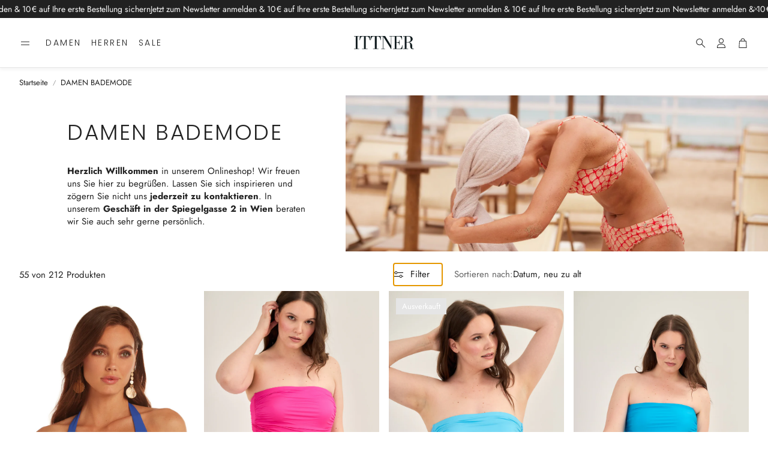

--- FILE ---
content_type: text/html; charset=utf-8
request_url: https://www.ittner.at/collections/damen-bademode/roidal
body_size: 57515
content:
<!doctype html>
<html class="no-js" lang="de">
  <head>
    <meta charset="utf-8">
    <meta http-equiv="X-UA-Compatible" content="IE=edge">
    <meta name="viewport" content="width=device-width,initial-scale=1">
    <meta name="theme-color" content="">
    <link rel="canonical" href="https://www.ittner.at/collections/damen-bademode/roidal">
    <link rel="preconnect" href="https://cdn.shopify.com" crossorigin><link rel="icon" type="image/png" href="//www.ittner.at/cdn/shop/files/IT_favicon_551a5ccd-da32-4530-8171-9584d74fe445.png?crop=center&height=32&v=1733434578&width=32"><link rel="preconnect" href="https://fonts.shopifycdn.com" crossorigin><title>Damen Bademode in Wien – Badeanzüge, Bikinis &amp; Beachwear</title>

    
      <meta name="description" content="Exklusive Bademode für Damen bei ITTNER: Badeanzüge, Bikinis &amp; Beachwear für stilvolle Sommertage.">
    

    

<meta property="og:site_name" content="ITTNER">
<meta property="og:url" content="https://www.ittner.at/collections/damen-bademode/roidal">
<meta property="og:title" content="Damen Bademode in Wien – Badeanzüge, Bikinis &amp; Beachwear">
<meta property="og:type" content="product.group">
<meta property="og:description" content="Exklusive Bademode für Damen bei ITTNER: Badeanzüge, Bikinis &amp; Beachwear für stilvolle Sommertage."><meta property="og:image" content="http://www.ittner.at/cdn/shop/collections/110A7286_social_web.jpg?v=1733428556">
  <meta property="og:image:secure_url" content="https://www.ittner.at/cdn/shop/collections/110A7286_social_web.jpg?v=1733428556">
  <meta property="og:image:width" content="2048">
  <meta property="og:image:height" content="1366"><meta name="twitter:card" content="summary_large_image">
<meta name="twitter:title" content="Damen Bademode in Wien – Badeanzüge, Bikinis &amp; Beachwear">
<meta name="twitter:description" content="Exklusive Bademode für Damen bei ITTNER: Badeanzüge, Bikinis &amp; Beachwear für stilvolle Sommertage.">


    <link href="//www.ittner.at/cdn/shop/t/18/assets/swiper-bundle.min.css?v=110464924143625323211733088444" rel="stylesheet" type="text/css" media="all" />
    <link href="//www.ittner.at/cdn/shop/t/18/assets/swiper.css?v=57702968236172171921733088445" rel="stylesheet" type="text/css" media="all" />

    <link href="//www.ittner.at/cdn/shop/t/18/assets/settings.css?v=144663066069634975061759346070" rel="stylesheet" type="text/css" media="all" />
    <link href="//www.ittner.at/cdn/shop/t/18/assets/critical.css?v=48766423296651179321733088445" rel="stylesheet" type="text/css" media="all" />

    <script src="//www.ittner.at/cdn/shop/t/18/assets/variants.js?v=92403595089264008251733088445" defer="defer"></script>

    <link rel="preload" href="//www.ittner.at/cdn/shop/t/18/assets/main.css?v=25975005664655690471733088444" as="style" onload="this.onload=null;this.rel='stylesheet'">
    <noscript><link rel="stylesheet" href="//www.ittner.at/cdn/shop/t/18/assets/main.css?v=25975005664655690471733088444"></noscript>
    <link href="//www.ittner.at/cdn/shop/t/18/assets/custom.css?v=111603181540343972631733088444" rel="stylesheet" type="text/css" media="all" />

    <script src="//www.ittner.at/cdn/shop/t/18/assets/constants.js?v=158563610161624409731733088444" defer="defer"></script>
    <script src="//www.ittner.at/cdn/shop/t/18/assets/pubsub.js?v=158357773527763999511733088445" defer="defer"></script>
    <script src="//www.ittner.at/cdn/shop/t/18/assets/global.js?v=105123249998389610981733088444" defer="defer"></script>
    <script src="//www.ittner.at/cdn/shop/t/18/assets/base.js?v=127917425026444090381733088445" defer="defer"></script>

    <script src="//www.ittner.at/cdn/shop/t/18/assets/color-swatch.js?v=74058436714596724481733088444" defer="defer"></script>
    <script src="//www.ittner.at/cdn/shop/t/18/assets/localization-form.js?v=67622616882805314401733088444" defer="defer"></script>
    <script src="//www.ittner.at/cdn/shop/t/18/assets/animations.js?v=7722913430069583911733088444" defer="defer"></script>
    <script src="//www.ittner.at/cdn/shop/t/18/assets/drawer-select.js?v=130014216513905800481733088444" defer="defer"></script>
    <script src="//www.ittner.at/cdn/shop/t/18/assets/model_element.js?v=158477732829452102971733088445" defer="defer"></script>
    <script type="module" src="//www.ittner.at/cdn/shop/t/18/assets/gallery.js?v=139863312388610601631733088445" defer="defer"></script>

    <script>window.performance && window.performance.mark && window.performance.mark('shopify.content_for_header.start');</script><meta name="facebook-domain-verification" content="4er63bc44c82grw3lx2fnxlxrymfg5">
<meta name="facebook-domain-verification" content="guuay3carczds7z1nfqzjr7dgoskyq">
<meta name="google-site-verification" content="o9e0nUeud3p2IYL1pmaWwNVijT5_4Ge9zBE7eBgGh9s">
<meta id="shopify-digital-wallet" name="shopify-digital-wallet" content="/5529501778/digital_wallets/dialog">
<meta name="shopify-checkout-api-token" content="502294415fbaebec2f25e67396da0827">
<meta id="in-context-paypal-metadata" data-shop-id="5529501778" data-venmo-supported="false" data-environment="production" data-locale="de_DE" data-paypal-v4="true" data-currency="EUR">
<link rel="alternate" type="application/atom+xml" title="Feed" href="/collections/damen-bademode/roidal.atom" />
<link rel="next" href="/collections/damen-bademode/roidal?page=2">
<link rel="alternate" type="application/json+oembed" href="https://www.ittner.at/collections/damen-bademode/roidal.oembed">
<script async="async" src="/checkouts/internal/preloads.js?locale=de-AT"></script>
<script id="shopify-features" type="application/json">{"accessToken":"502294415fbaebec2f25e67396da0827","betas":["rich-media-storefront-analytics"],"domain":"www.ittner.at","predictiveSearch":true,"shopId":5529501778,"locale":"de"}</script>
<script>var Shopify = Shopify || {};
Shopify.shop = "ittner-shop.myshopify.com";
Shopify.locale = "de";
Shopify.currency = {"active":"EUR","rate":"1.0"};
Shopify.country = "AT";
Shopify.theme = {"name":"Wonder","id":176052568413,"schema_name":"Wonder","schema_version":"1.2.0","theme_store_id":2684,"role":"main"};
Shopify.theme.handle = "null";
Shopify.theme.style = {"id":null,"handle":null};
Shopify.cdnHost = "www.ittner.at/cdn";
Shopify.routes = Shopify.routes || {};
Shopify.routes.root = "/";</script>
<script type="module">!function(o){(o.Shopify=o.Shopify||{}).modules=!0}(window);</script>
<script>!function(o){function n(){var o=[];function n(){o.push(Array.prototype.slice.apply(arguments))}return n.q=o,n}var t=o.Shopify=o.Shopify||{};t.loadFeatures=n(),t.autoloadFeatures=n()}(window);</script>
<script id="shop-js-analytics" type="application/json">{"pageType":"collection"}</script>
<script defer="defer" async type="module" src="//www.ittner.at/cdn/shopifycloud/shop-js/modules/v2/client.init-shop-cart-sync_HUjMWWU5.de.esm.js"></script>
<script defer="defer" async type="module" src="//www.ittner.at/cdn/shopifycloud/shop-js/modules/v2/chunk.common_QpfDqRK1.esm.js"></script>
<script type="module">
  await import("//www.ittner.at/cdn/shopifycloud/shop-js/modules/v2/client.init-shop-cart-sync_HUjMWWU5.de.esm.js");
await import("//www.ittner.at/cdn/shopifycloud/shop-js/modules/v2/chunk.common_QpfDqRK1.esm.js");

  window.Shopify.SignInWithShop?.initShopCartSync?.({"fedCMEnabled":true,"windoidEnabled":true});

</script>
<script>(function() {
  var isLoaded = false;
  function asyncLoad() {
    if (isLoaded) return;
    isLoaded = true;
    var urls = ["https:\/\/load.csell.co\/assets\/js\/cross-sell.js?shop=ittner-shop.myshopify.com","https:\/\/load.csell.co\/assets\/v2\/js\/core\/xsell.js?shop=ittner-shop.myshopify.com","https:\/\/cdn.hextom.com\/js\/quickannouncementbar.js?shop=ittner-shop.myshopify.com"];
    for (var i = 0; i < urls.length; i++) {
      var s = document.createElement('script');
      s.type = 'text/javascript';
      s.async = true;
      s.src = urls[i];
      var x = document.getElementsByTagName('script')[0];
      x.parentNode.insertBefore(s, x);
    }
  };
  if(window.attachEvent) {
    window.attachEvent('onload', asyncLoad);
  } else {
    window.addEventListener('load', asyncLoad, false);
  }
})();</script>
<script id="__st">var __st={"a":5529501778,"offset":3600,"reqid":"f4a71e4d-9130-4a08-8011-bf71b2ba26d8-1768766524","pageurl":"www.ittner.at\/collections\/damen-bademode\/roidal","u":"f95f6ceec10a","p":"collection","rtyp":"collection","rid":91174699090};</script>
<script>window.ShopifyPaypalV4VisibilityTracking = true;</script>
<script id="captcha-bootstrap">!function(){'use strict';const t='contact',e='account',n='new_comment',o=[[t,t],['blogs',n],['comments',n],[t,'customer']],c=[[e,'customer_login'],[e,'guest_login'],[e,'recover_customer_password'],[e,'create_customer']],r=t=>t.map((([t,e])=>`form[action*='/${t}']:not([data-nocaptcha='true']) input[name='form_type'][value='${e}']`)).join(','),a=t=>()=>t?[...document.querySelectorAll(t)].map((t=>t.form)):[];function s(){const t=[...o],e=r(t);return a(e)}const i='password',u='form_key',d=['recaptcha-v3-token','g-recaptcha-response','h-captcha-response',i],f=()=>{try{return window.sessionStorage}catch{return}},m='__shopify_v',_=t=>t.elements[u];function p(t,e,n=!1){try{const o=window.sessionStorage,c=JSON.parse(o.getItem(e)),{data:r}=function(t){const{data:e,action:n}=t;return t[m]||n?{data:e,action:n}:{data:t,action:n}}(c);for(const[e,n]of Object.entries(r))t.elements[e]&&(t.elements[e].value=n);n&&o.removeItem(e)}catch(o){console.error('form repopulation failed',{error:o})}}const l='form_type',E='cptcha';function T(t){t.dataset[E]=!0}const w=window,h=w.document,L='Shopify',v='ce_forms',y='captcha';let A=!1;((t,e)=>{const n=(g='f06e6c50-85a8-45c8-87d0-21a2b65856fe',I='https://cdn.shopify.com/shopifycloud/storefront-forms-hcaptcha/ce_storefront_forms_captcha_hcaptcha.v1.5.2.iife.js',D={infoText:'Durch hCaptcha geschützt',privacyText:'Datenschutz',termsText:'Allgemeine Geschäftsbedingungen'},(t,e,n)=>{const o=w[L][v],c=o.bindForm;if(c)return c(t,g,e,D).then(n);var r;o.q.push([[t,g,e,D],n]),r=I,A||(h.body.append(Object.assign(h.createElement('script'),{id:'captcha-provider',async:!0,src:r})),A=!0)});var g,I,D;w[L]=w[L]||{},w[L][v]=w[L][v]||{},w[L][v].q=[],w[L][y]=w[L][y]||{},w[L][y].protect=function(t,e){n(t,void 0,e),T(t)},Object.freeze(w[L][y]),function(t,e,n,w,h,L){const[v,y,A,g]=function(t,e,n){const i=e?o:[],u=t?c:[],d=[...i,...u],f=r(d),m=r(i),_=r(d.filter((([t,e])=>n.includes(e))));return[a(f),a(m),a(_),s()]}(w,h,L),I=t=>{const e=t.target;return e instanceof HTMLFormElement?e:e&&e.form},D=t=>v().includes(t);t.addEventListener('submit',(t=>{const e=I(t);if(!e)return;const n=D(e)&&!e.dataset.hcaptchaBound&&!e.dataset.recaptchaBound,o=_(e),c=g().includes(e)&&(!o||!o.value);(n||c)&&t.preventDefault(),c&&!n&&(function(t){try{if(!f())return;!function(t){const e=f();if(!e)return;const n=_(t);if(!n)return;const o=n.value;o&&e.removeItem(o)}(t);const e=Array.from(Array(32),(()=>Math.random().toString(36)[2])).join('');!function(t,e){_(t)||t.append(Object.assign(document.createElement('input'),{type:'hidden',name:u})),t.elements[u].value=e}(t,e),function(t,e){const n=f();if(!n)return;const o=[...t.querySelectorAll(`input[type='${i}']`)].map((({name:t})=>t)),c=[...d,...o],r={};for(const[a,s]of new FormData(t).entries())c.includes(a)||(r[a]=s);n.setItem(e,JSON.stringify({[m]:1,action:t.action,data:r}))}(t,e)}catch(e){console.error('failed to persist form',e)}}(e),e.submit())}));const S=(t,e)=>{t&&!t.dataset[E]&&(n(t,e.some((e=>e===t))),T(t))};for(const o of['focusin','change'])t.addEventListener(o,(t=>{const e=I(t);D(e)&&S(e,y())}));const B=e.get('form_key'),M=e.get(l),P=B&&M;t.addEventListener('DOMContentLoaded',(()=>{const t=y();if(P)for(const e of t)e.elements[l].value===M&&p(e,B);[...new Set([...A(),...v().filter((t=>'true'===t.dataset.shopifyCaptcha))])].forEach((e=>S(e,t)))}))}(h,new URLSearchParams(w.location.search),n,t,e,['guest_login'])})(!0,!0)}();</script>
<script integrity="sha256-4kQ18oKyAcykRKYeNunJcIwy7WH5gtpwJnB7kiuLZ1E=" data-source-attribution="shopify.loadfeatures" defer="defer" src="//www.ittner.at/cdn/shopifycloud/storefront/assets/storefront/load_feature-a0a9edcb.js" crossorigin="anonymous"></script>
<script data-source-attribution="shopify.dynamic_checkout.dynamic.init">var Shopify=Shopify||{};Shopify.PaymentButton=Shopify.PaymentButton||{isStorefrontPortableWallets:!0,init:function(){window.Shopify.PaymentButton.init=function(){};var t=document.createElement("script");t.src="https://www.ittner.at/cdn/shopifycloud/portable-wallets/latest/portable-wallets.de.js",t.type="module",document.head.appendChild(t)}};
</script>
<script data-source-attribution="shopify.dynamic_checkout.buyer_consent">
  function portableWalletsHideBuyerConsent(e){var t=document.getElementById("shopify-buyer-consent"),n=document.getElementById("shopify-subscription-policy-button");t&&n&&(t.classList.add("hidden"),t.setAttribute("aria-hidden","true"),n.removeEventListener("click",e))}function portableWalletsShowBuyerConsent(e){var t=document.getElementById("shopify-buyer-consent"),n=document.getElementById("shopify-subscription-policy-button");t&&n&&(t.classList.remove("hidden"),t.removeAttribute("aria-hidden"),n.addEventListener("click",e))}window.Shopify?.PaymentButton&&(window.Shopify.PaymentButton.hideBuyerConsent=portableWalletsHideBuyerConsent,window.Shopify.PaymentButton.showBuyerConsent=portableWalletsShowBuyerConsent);
</script>
<script data-source-attribution="shopify.dynamic_checkout.cart.bootstrap">document.addEventListener("DOMContentLoaded",(function(){function t(){return document.querySelector("shopify-accelerated-checkout-cart, shopify-accelerated-checkout")}if(t())Shopify.PaymentButton.init();else{new MutationObserver((function(e,n){t()&&(Shopify.PaymentButton.init(),n.disconnect())})).observe(document.body,{childList:!0,subtree:!0})}}));
</script>
<script id='scb4127' type='text/javascript' async='' src='https://www.ittner.at/cdn/shopifycloud/privacy-banner/storefront-banner.js'></script><link id="shopify-accelerated-checkout-styles" rel="stylesheet" media="screen" href="https://www.ittner.at/cdn/shopifycloud/portable-wallets/latest/accelerated-checkout-backwards-compat.css" crossorigin="anonymous">
<style id="shopify-accelerated-checkout-cart">
        #shopify-buyer-consent {
  margin-top: 1em;
  display: inline-block;
  width: 100%;
}

#shopify-buyer-consent.hidden {
  display: none;
}

#shopify-subscription-policy-button {
  background: none;
  border: none;
  padding: 0;
  text-decoration: underline;
  font-size: inherit;
  cursor: pointer;
}

#shopify-subscription-policy-button::before {
  box-shadow: none;
}

      </style>

<script>window.performance && window.performance.mark && window.performance.mark('shopify.content_for_header.end');</script>


    <style data-shopify>
      @font-face {
  font-family: Jost;
  font-weight: 400;
  font-style: normal;
  font-display: swap;
  src: url("//www.ittner.at/cdn/fonts/jost/jost_n4.d47a1b6347ce4a4c9f437608011273009d91f2b7.woff2") format("woff2"),
       url("//www.ittner.at/cdn/fonts/jost/jost_n4.791c46290e672b3f85c3d1c651ef2efa3819eadd.woff") format("woff");
}

      @font-face {
  font-family: Jost;
  font-weight: 700;
  font-style: normal;
  font-display: swap;
  src: url("//www.ittner.at/cdn/fonts/jost/jost_n7.921dc18c13fa0b0c94c5e2517ffe06139c3615a3.woff2") format("woff2"),
       url("//www.ittner.at/cdn/fonts/jost/jost_n7.cbfc16c98c1e195f46c536e775e4e959c5f2f22b.woff") format("woff");
}

      @font-face {
  font-family: Jost;
  font-weight: 400;
  font-style: italic;
  font-display: swap;
  src: url("//www.ittner.at/cdn/fonts/jost/jost_i4.b690098389649750ada222b9763d55796c5283a5.woff2") format("woff2"),
       url("//www.ittner.at/cdn/fonts/jost/jost_i4.fd766415a47e50b9e391ae7ec04e2ae25e7e28b0.woff") format("woff");
}

      @font-face {
  font-family: Jost;
  font-weight: 700;
  font-style: italic;
  font-display: swap;
  src: url("//www.ittner.at/cdn/fonts/jost/jost_i7.d8201b854e41e19d7ed9b1a31fe4fe71deea6d3f.woff2") format("woff2"),
       url("//www.ittner.at/cdn/fonts/jost/jost_i7.eae515c34e26b6c853efddc3fc0c552e0de63757.woff") format("woff");
}

      @font-face {
  font-family: Poppins;
  font-weight: 300;
  font-style: normal;
  font-display: swap;
  src: url("//www.ittner.at/cdn/fonts/poppins/poppins_n3.05f58335c3209cce17da4f1f1ab324ebe2982441.woff2") format("woff2"),
       url("//www.ittner.at/cdn/fonts/poppins/poppins_n3.6971368e1f131d2c8ff8e3a44a36b577fdda3ff5.woff") format("woff");
}

      @font-face {
  font-family: Poppins;
  font-weight: 300;
  font-style: normal;
  font-display: swap;
  src: url("//www.ittner.at/cdn/fonts/poppins/poppins_n3.05f58335c3209cce17da4f1f1ab324ebe2982441.woff2") format("woff2"),
       url("//www.ittner.at/cdn/fonts/poppins/poppins_n3.6971368e1f131d2c8ff8e3a44a36b577fdda3ff5.woff") format("woff");
}

      @font-face {
  font-family: Poppins;
  font-weight: 300;
  font-style: normal;
  font-display: swap;
  src: url("//www.ittner.at/cdn/fonts/poppins/poppins_n3.05f58335c3209cce17da4f1f1ab324ebe2982441.woff2") format("woff2"),
       url("//www.ittner.at/cdn/fonts/poppins/poppins_n3.6971368e1f131d2c8ff8e3a44a36b577fdda3ff5.woff") format("woff");
}

      @font-face {
  font-family: Jost;
  font-weight: 400;
  font-style: normal;
  font-display: swap;
  src: url("//www.ittner.at/cdn/fonts/jost/jost_n4.d47a1b6347ce4a4c9f437608011273009d91f2b7.woff2") format("woff2"),
       url("//www.ittner.at/cdn/fonts/jost/jost_n4.791c46290e672b3f85c3d1c651ef2efa3819eadd.woff") format("woff");
}

      

      @font-face {
        font-family: 'icomoon';
        src:  url('//www.ittner.at/cdn/shop/t/18/assets/icomoon.eot?v=177295919035341837931733088444?6k4fkf');
        src:  url('//www.ittner.at/cdn/shop/t/18/assets/icomoon.eot?v=177295919035341837931733088444?6k4fkf#iefix') format('embedded-opentype'),
          url('//www.ittner.at/cdn/shop/t/18/assets/icomoon.ttf?v=57842893614872056761733088444?6k4fkf') format('truetype'),
          url('//www.ittner.at/cdn/shop/t/18/assets/icomoon.woff?v=28260046996164968551733088444?6k4fkf') format('woff'),
          url('//www.ittner.at/cdn/shop/t/18/assets/icomoon.svg?v=104217218584571201731733088445?6k4fkf#icomoon') format('svg');
        font-weight: normal;
        font-style: normal;
        font-display: block;
      }
    </style>
    <style>
      [data-custom-badge="Limited"]{
        background-color: #ffffff;
        color: #000000;
        }
      [data-custom-badge="Sale"]{
        background-color: #c60c0c;
        color: #FFFFFF;
        }
      [data-custom-badge="New"]{
        background-color: #FFFFFF;
        color: #252525;
        }
      [data-custom-badge=""]{
        background-color: #000000;
        color: #FFFFFF;
        }
    </style><link rel="preload" as="font" href="//www.ittner.at/cdn/fonts/jost/jost_n4.d47a1b6347ce4a4c9f437608011273009d91f2b7.woff2" type="font/woff2" crossorigin><link rel="preload" as="font" href="//www.ittner.at/cdn/fonts/poppins/poppins_n3.05f58335c3209cce17da4f1f1ab324ebe2982441.woff2" type="font/woff2" crossorigin><link rel="preload" as="font" href="//www.ittner.at/cdn/fonts/poppins/poppins_n3.05f58335c3209cce17da4f1f1ab324ebe2982441.woff2" type="font/woff2" crossorigin><link rel="preload" as="font" href="//www.ittner.at/cdn/fonts/poppins/poppins_n3.05f58335c3209cce17da4f1f1ab324ebe2982441.woff2" type="font/woff2" crossorigin><link rel="preload" as="font" href="//www.ittner.at/cdn/fonts/jost/jost_n4.d47a1b6347ce4a4c9f437608011273009d91f2b7.woff2" type="font/woff2" crossorigin>

    <script>
      document.documentElement.className = document.documentElement.className.replace('no-js', 'js');
    </script>
    
  <!-- BEGIN app block: shopify://apps/1clickpopup/blocks/main/233742b9-16cb-4f75-9de7-3fe92c29fdff --><script>
  window.OneClickPopup = {}
  
</script>
<script src="https://cdn.shopify.com/extensions/019bbba0-a286-78cc-87d6-1c77a3a0112a/1click-popup-51/assets/1click-popup-snippet.js" async></script>


<!-- END app block --><!-- BEGIN app block: shopify://apps/smart-seo/blocks/smartseo/7b0a6064-ca2e-4392-9a1d-8c43c942357b --><meta name="smart-seo-integrated" content="true" /><!-- metatagsSavedToSEOFields: true --><!-- BEGIN app snippet: smartseo.no.index -->





<!-- END app snippet --><!-- END app block --><script src="https://cdn.shopify.com/extensions/019bc7b6-5d73-71ea-861b-5569aedb99f5/wishlist-shopify-app-633/assets/wishlistcollections.js" type="text/javascript" defer="defer"></script>
<link href="https://cdn.shopify.com/extensions/019bc7b6-5d73-71ea-861b-5569aedb99f5/wishlist-shopify-app-633/assets/wishlistcollections.css" rel="stylesheet" type="text/css" media="all">
<link href="https://monorail-edge.shopifysvc.com" rel="dns-prefetch">
<script>(function(){if ("sendBeacon" in navigator && "performance" in window) {try {var session_token_from_headers = performance.getEntriesByType('navigation')[0].serverTiming.find(x => x.name == '_s').description;} catch {var session_token_from_headers = undefined;}var session_cookie_matches = document.cookie.match(/_shopify_s=([^;]*)/);var session_token_from_cookie = session_cookie_matches && session_cookie_matches.length === 2 ? session_cookie_matches[1] : "";var session_token = session_token_from_headers || session_token_from_cookie || "";function handle_abandonment_event(e) {var entries = performance.getEntries().filter(function(entry) {return /monorail-edge.shopifysvc.com/.test(entry.name);});if (!window.abandonment_tracked && entries.length === 0) {window.abandonment_tracked = true;var currentMs = Date.now();var navigation_start = performance.timing.navigationStart;var payload = {shop_id: 5529501778,url: window.location.href,navigation_start,duration: currentMs - navigation_start,session_token,page_type: "collection"};window.navigator.sendBeacon("https://monorail-edge.shopifysvc.com/v1/produce", JSON.stringify({schema_id: "online_store_buyer_site_abandonment/1.1",payload: payload,metadata: {event_created_at_ms: currentMs,event_sent_at_ms: currentMs}}));}}window.addEventListener('pagehide', handle_abandonment_event);}}());</script>
<script id="web-pixels-manager-setup">(function e(e,d,r,n,o){if(void 0===o&&(o={}),!Boolean(null===(a=null===(i=window.Shopify)||void 0===i?void 0:i.analytics)||void 0===a?void 0:a.replayQueue)){var i,a;window.Shopify=window.Shopify||{};var t=window.Shopify;t.analytics=t.analytics||{};var s=t.analytics;s.replayQueue=[],s.publish=function(e,d,r){return s.replayQueue.push([e,d,r]),!0};try{self.performance.mark("wpm:start")}catch(e){}var l=function(){var e={modern:/Edge?\/(1{2}[4-9]|1[2-9]\d|[2-9]\d{2}|\d{4,})\.\d+(\.\d+|)|Firefox\/(1{2}[4-9]|1[2-9]\d|[2-9]\d{2}|\d{4,})\.\d+(\.\d+|)|Chrom(ium|e)\/(9{2}|\d{3,})\.\d+(\.\d+|)|(Maci|X1{2}).+ Version\/(15\.\d+|(1[6-9]|[2-9]\d|\d{3,})\.\d+)([,.]\d+|)( \(\w+\)|)( Mobile\/\w+|) Safari\/|Chrome.+OPR\/(9{2}|\d{3,})\.\d+\.\d+|(CPU[ +]OS|iPhone[ +]OS|CPU[ +]iPhone|CPU IPhone OS|CPU iPad OS)[ +]+(15[._]\d+|(1[6-9]|[2-9]\d|\d{3,})[._]\d+)([._]\d+|)|Android:?[ /-](13[3-9]|1[4-9]\d|[2-9]\d{2}|\d{4,})(\.\d+|)(\.\d+|)|Android.+Firefox\/(13[5-9]|1[4-9]\d|[2-9]\d{2}|\d{4,})\.\d+(\.\d+|)|Android.+Chrom(ium|e)\/(13[3-9]|1[4-9]\d|[2-9]\d{2}|\d{4,})\.\d+(\.\d+|)|SamsungBrowser\/([2-9]\d|\d{3,})\.\d+/,legacy:/Edge?\/(1[6-9]|[2-9]\d|\d{3,})\.\d+(\.\d+|)|Firefox\/(5[4-9]|[6-9]\d|\d{3,})\.\d+(\.\d+|)|Chrom(ium|e)\/(5[1-9]|[6-9]\d|\d{3,})\.\d+(\.\d+|)([\d.]+$|.*Safari\/(?![\d.]+ Edge\/[\d.]+$))|(Maci|X1{2}).+ Version\/(10\.\d+|(1[1-9]|[2-9]\d|\d{3,})\.\d+)([,.]\d+|)( \(\w+\)|)( Mobile\/\w+|) Safari\/|Chrome.+OPR\/(3[89]|[4-9]\d|\d{3,})\.\d+\.\d+|(CPU[ +]OS|iPhone[ +]OS|CPU[ +]iPhone|CPU IPhone OS|CPU iPad OS)[ +]+(10[._]\d+|(1[1-9]|[2-9]\d|\d{3,})[._]\d+)([._]\d+|)|Android:?[ /-](13[3-9]|1[4-9]\d|[2-9]\d{2}|\d{4,})(\.\d+|)(\.\d+|)|Mobile Safari.+OPR\/([89]\d|\d{3,})\.\d+\.\d+|Android.+Firefox\/(13[5-9]|1[4-9]\d|[2-9]\d{2}|\d{4,})\.\d+(\.\d+|)|Android.+Chrom(ium|e)\/(13[3-9]|1[4-9]\d|[2-9]\d{2}|\d{4,})\.\d+(\.\d+|)|Android.+(UC? ?Browser|UCWEB|U3)[ /]?(15\.([5-9]|\d{2,})|(1[6-9]|[2-9]\d|\d{3,})\.\d+)\.\d+|SamsungBrowser\/(5\.\d+|([6-9]|\d{2,})\.\d+)|Android.+MQ{2}Browser\/(14(\.(9|\d{2,})|)|(1[5-9]|[2-9]\d|\d{3,})(\.\d+|))(\.\d+|)|K[Aa][Ii]OS\/(3\.\d+|([4-9]|\d{2,})\.\d+)(\.\d+|)/},d=e.modern,r=e.legacy,n=navigator.userAgent;return n.match(d)?"modern":n.match(r)?"legacy":"unknown"}(),u="modern"===l?"modern":"legacy",c=(null!=n?n:{modern:"",legacy:""})[u],f=function(e){return[e.baseUrl,"/wpm","/b",e.hashVersion,"modern"===e.buildTarget?"m":"l",".js"].join("")}({baseUrl:d,hashVersion:r,buildTarget:u}),m=function(e){var d=e.version,r=e.bundleTarget,n=e.surface,o=e.pageUrl,i=e.monorailEndpoint;return{emit:function(e){var a=e.status,t=e.errorMsg,s=(new Date).getTime(),l=JSON.stringify({metadata:{event_sent_at_ms:s},events:[{schema_id:"web_pixels_manager_load/3.1",payload:{version:d,bundle_target:r,page_url:o,status:a,surface:n,error_msg:t},metadata:{event_created_at_ms:s}}]});if(!i)return console&&console.warn&&console.warn("[Web Pixels Manager] No Monorail endpoint provided, skipping logging."),!1;try{return self.navigator.sendBeacon.bind(self.navigator)(i,l)}catch(e){}var u=new XMLHttpRequest;try{return u.open("POST",i,!0),u.setRequestHeader("Content-Type","text/plain"),u.send(l),!0}catch(e){return console&&console.warn&&console.warn("[Web Pixels Manager] Got an unhandled error while logging to Monorail."),!1}}}}({version:r,bundleTarget:l,surface:e.surface,pageUrl:self.location.href,monorailEndpoint:e.monorailEndpoint});try{o.browserTarget=l,function(e){var d=e.src,r=e.async,n=void 0===r||r,o=e.onload,i=e.onerror,a=e.sri,t=e.scriptDataAttributes,s=void 0===t?{}:t,l=document.createElement("script"),u=document.querySelector("head"),c=document.querySelector("body");if(l.async=n,l.src=d,a&&(l.integrity=a,l.crossOrigin="anonymous"),s)for(var f in s)if(Object.prototype.hasOwnProperty.call(s,f))try{l.dataset[f]=s[f]}catch(e){}if(o&&l.addEventListener("load",o),i&&l.addEventListener("error",i),u)u.appendChild(l);else{if(!c)throw new Error("Did not find a head or body element to append the script");c.appendChild(l)}}({src:f,async:!0,onload:function(){if(!function(){var e,d;return Boolean(null===(d=null===(e=window.Shopify)||void 0===e?void 0:e.analytics)||void 0===d?void 0:d.initialized)}()){var d=window.webPixelsManager.init(e)||void 0;if(d){var r=window.Shopify.analytics;r.replayQueue.forEach((function(e){var r=e[0],n=e[1],o=e[2];d.publishCustomEvent(r,n,o)})),r.replayQueue=[],r.publish=d.publishCustomEvent,r.visitor=d.visitor,r.initialized=!0}}},onerror:function(){return m.emit({status:"failed",errorMsg:"".concat(f," has failed to load")})},sri:function(e){var d=/^sha384-[A-Za-z0-9+/=]+$/;return"string"==typeof e&&d.test(e)}(c)?c:"",scriptDataAttributes:o}),m.emit({status:"loading"})}catch(e){m.emit({status:"failed",errorMsg:(null==e?void 0:e.message)||"Unknown error"})}}})({shopId: 5529501778,storefrontBaseUrl: "https://www.ittner.at",extensionsBaseUrl: "https://extensions.shopifycdn.com/cdn/shopifycloud/web-pixels-manager",monorailEndpoint: "https://monorail-edge.shopifysvc.com/unstable/produce_batch",surface: "storefront-renderer",enabledBetaFlags: ["2dca8a86"],webPixelsConfigList: [{"id":"1464697181","configuration":"{\"swymApiEndpoint\":\"https:\/\/swymstore-v3free-01.swymrelay.com\",\"swymTier\":\"v3free-01\"}","eventPayloadVersion":"v1","runtimeContext":"STRICT","scriptVersion":"5b6f6917e306bc7f24523662663331c0","type":"APP","apiClientId":1350849,"privacyPurposes":["ANALYTICS","MARKETING","PREFERENCES"],"dataSharingAdjustments":{"protectedCustomerApprovalScopes":["read_customer_email","read_customer_name","read_customer_personal_data","read_customer_phone"]}},{"id":"1104937309","configuration":"{\"config\":\"{\\\"pixel_id\\\":\\\"G-G72T47KLDB\\\",\\\"target_country\\\":\\\"AT\\\",\\\"gtag_events\\\":[{\\\"type\\\":\\\"begin_checkout\\\",\\\"action_label\\\":\\\"G-G72T47KLDB\\\"},{\\\"type\\\":\\\"search\\\",\\\"action_label\\\":\\\"G-G72T47KLDB\\\"},{\\\"type\\\":\\\"view_item\\\",\\\"action_label\\\":[\\\"G-G72T47KLDB\\\",\\\"MC-SRXH74DFJ0\\\"]},{\\\"type\\\":\\\"purchase\\\",\\\"action_label\\\":[\\\"G-G72T47KLDB\\\",\\\"MC-SRXH74DFJ0\\\"]},{\\\"type\\\":\\\"page_view\\\",\\\"action_label\\\":[\\\"G-G72T47KLDB\\\",\\\"MC-SRXH74DFJ0\\\"]},{\\\"type\\\":\\\"add_payment_info\\\",\\\"action_label\\\":\\\"G-G72T47KLDB\\\"},{\\\"type\\\":\\\"add_to_cart\\\",\\\"action_label\\\":\\\"G-G72T47KLDB\\\"}],\\\"enable_monitoring_mode\\\":false}\"}","eventPayloadVersion":"v1","runtimeContext":"OPEN","scriptVersion":"b2a88bafab3e21179ed38636efcd8a93","type":"APP","apiClientId":1780363,"privacyPurposes":[],"dataSharingAdjustments":{"protectedCustomerApprovalScopes":["read_customer_address","read_customer_email","read_customer_name","read_customer_personal_data","read_customer_phone"]}},{"id":"417268061","configuration":"{\"pixel_id\":\"433109528184239\",\"pixel_type\":\"facebook_pixel\",\"metaapp_system_user_token\":\"-\"}","eventPayloadVersion":"v1","runtimeContext":"OPEN","scriptVersion":"ca16bc87fe92b6042fbaa3acc2fbdaa6","type":"APP","apiClientId":2329312,"privacyPurposes":["ANALYTICS","MARKETING","SALE_OF_DATA"],"dataSharingAdjustments":{"protectedCustomerApprovalScopes":["read_customer_address","read_customer_email","read_customer_name","read_customer_personal_data","read_customer_phone"]}},{"id":"186548573","eventPayloadVersion":"v1","runtimeContext":"LAX","scriptVersion":"1","type":"CUSTOM","privacyPurposes":["ANALYTICS"],"name":"Google Analytics tag (migrated)"},{"id":"shopify-app-pixel","configuration":"{}","eventPayloadVersion":"v1","runtimeContext":"STRICT","scriptVersion":"0450","apiClientId":"shopify-pixel","type":"APP","privacyPurposes":["ANALYTICS","MARKETING"]},{"id":"shopify-custom-pixel","eventPayloadVersion":"v1","runtimeContext":"LAX","scriptVersion":"0450","apiClientId":"shopify-pixel","type":"CUSTOM","privacyPurposes":["ANALYTICS","MARKETING"]}],isMerchantRequest: false,initData: {"shop":{"name":"ITTNER","paymentSettings":{"currencyCode":"EUR"},"myshopifyDomain":"ittner-shop.myshopify.com","countryCode":"AT","storefrontUrl":"https:\/\/www.ittner.at"},"customer":null,"cart":null,"checkout":null,"productVariants":[],"purchasingCompany":null},},"https://www.ittner.at/cdn","fcfee988w5aeb613cpc8e4bc33m6693e112",{"modern":"","legacy":""},{"shopId":"5529501778","storefrontBaseUrl":"https:\/\/www.ittner.at","extensionBaseUrl":"https:\/\/extensions.shopifycdn.com\/cdn\/shopifycloud\/web-pixels-manager","surface":"storefront-renderer","enabledBetaFlags":"[\"2dca8a86\"]","isMerchantRequest":"false","hashVersion":"fcfee988w5aeb613cpc8e4bc33m6693e112","publish":"custom","events":"[[\"page_viewed\",{}],[\"collection_viewed\",{\"collection\":{\"id\":\"91174699090\",\"title\":\"DAMEN BADEMODE\",\"productVariants\":[{\"price\":{\"amount\":219.0,\"currencyCode\":\"EUR\"},\"product\":{\"title\":\"IRIELA Bikini\",\"vendor\":\"Roidal\",\"id\":\"15311920169309\",\"untranslatedTitle\":\"IRIELA Bikini\",\"url\":\"\/products\/140-1-11-07-blitzblau\",\"type\":\"D-Bikini\"},\"id\":\"57179977941341\",\"image\":{\"src\":\"\/\/www.ittner.at\/cdn\/shop\/files\/140_38_11_07_IRIELA.jpg?v=1747128579\"},\"sku\":\"2000020154330\",\"title\":\"BLITZBLAU \/ 40B\",\"untranslatedTitle\":\"BLITZBLAU \/ 40B\"},{\"price\":{\"amount\":249.0,\"currencyCode\":\"EUR\"},\"product\":{\"title\":\"NAD Badeanzug\",\"vendor\":\"Roidal\",\"id\":\"15234453930333\",\"untranslatedTitle\":\"NAD Badeanzug\",\"url\":\"\/products\/403-08-03-pink-plus\",\"type\":\"D-Badeanzug\"},\"id\":\"56825498960221\",\"image\":{\"src\":\"\/\/www.ittner.at\/cdn\/shop\/files\/ITTNER_FS25_c_ElisabethLechner_710.jpg?v=1747130006\"},\"sku\":\"2000020151605\",\"title\":\"PINK PLUS \/ 38B\",\"untranslatedTitle\":\"PINK PLUS \/ 38B\"},{\"price\":{\"amount\":249.0,\"currencyCode\":\"EUR\"},\"product\":{\"title\":\"NAD Badeanzug\",\"vendor\":\"Roidal\",\"id\":\"15234453406045\",\"untranslatedTitle\":\"NAD Badeanzug\",\"url\":\"\/products\/403-08-02-turkis-plus\",\"type\":\"D-Badeanzug\"},\"id\":\"56825496076637\",\"image\":{\"src\":\"\/\/www.ittner.at\/cdn\/shop\/files\/ITTNER_FS25_c_ElisabethLechner_749.jpg?v=1747130035\"},\"sku\":\"2000020151537\",\"title\":\"TÜRKIS PLUS \/ 38B\",\"untranslatedTitle\":\"TÜRKIS PLUS \/ 38B\"},{\"price\":{\"amount\":219.0,\"currencyCode\":\"EUR\"},\"product\":{\"title\":\"LIND Badeanzug\",\"vendor\":\"Roidal\",\"id\":\"15234452029789\",\"untranslatedTitle\":\"LIND Badeanzug\",\"url\":\"\/products\/403-05-07-turkis\",\"type\":\"D-Badeanzug\"},\"id\":\"56825489490269\",\"image\":{\"src\":\"\/\/www.ittner.at\/cdn\/shop\/files\/ITTNER_FS25_c_ElisabethLechner_755.jpg?v=1747130077\"},\"sku\":\"2000020152282\",\"title\":\"TÜRKIS \/ 38B\",\"untranslatedTitle\":\"TÜRKIS \/ 38B\"},{\"price\":{\"amount\":219.0,\"currencyCode\":\"EUR\"},\"product\":{\"title\":\"LIND Badeanzug\",\"vendor\":\"Roidal\",\"id\":\"15234451439965\",\"untranslatedTitle\":\"LIND Badeanzug\",\"url\":\"\/products\/403-05-04-koralle\",\"type\":\"D-Badeanzug\"},\"id\":\"56825487884637\",\"image\":{\"src\":\"\/\/www.ittner.at\/cdn\/shop\/files\/ITTNER_FS25_c_ElisabethLechner_693.jpg?v=1747130196\"},\"sku\":\"2000020151742\",\"title\":\"KORALLE \/ 38B\",\"untranslatedTitle\":\"KORALLE \/ 38B\"},{\"price\":{\"amount\":179.0,\"currencyCode\":\"EUR\"},\"product\":{\"title\":\"LIS Badeanzug\",\"vendor\":\"Roidal\",\"id\":\"15234447016285\",\"untranslatedTitle\":\"LIS Badeanzug\",\"url\":\"\/products\/383-11-08-marine\",\"type\":\"D-Badeanzug\"},\"id\":\"56825468191069\",\"image\":{\"src\":\"\/\/www.ittner.at\/cdn\/shop\/files\/ITTNER_FS25_c_ElisabethLechner_633.jpg?v=1747130104\"},\"sku\":\"2000020153623\",\"title\":\"MARINE \/ 38B\",\"untranslatedTitle\":\"MARINE \/ 38B\"},{\"price\":{\"amount\":179.0,\"currencyCode\":\"EUR\"},\"product\":{\"title\":\"LIS Badeanzug\",\"vendor\":\"Roidal\",\"id\":\"15234446459229\",\"untranslatedTitle\":\"LIS Badeanzug\",\"url\":\"\/products\/383-11-07-blitzblau\",\"type\":\"D-Badeanzug\"},\"id\":\"56825465241949\",\"image\":{\"src\":\"\/\/www.ittner.at\/cdn\/shop\/files\/ITTNER_FS25_c_ElisabethLechner_624.jpg?v=1747130124\"},\"sku\":\"2000020153722\",\"title\":\"BLITZBLAU \/ 38B\",\"untranslatedTitle\":\"BLITZBLAU \/ 38B\"},{\"price\":{\"amount\":179.0,\"currencyCode\":\"EUR\"},\"product\":{\"title\":\"LIS Badeanzug\",\"vendor\":\"Roidal\",\"id\":\"15234446033245\",\"untranslatedTitle\":\"LIS Badeanzug\",\"url\":\"\/products\/383-11-04-smaragd\",\"type\":\"D-Badeanzug\"},\"id\":\"56825463406941\",\"image\":{\"src\":\"\/\/www.ittner.at\/cdn\/shop\/files\/ITTNER_FS25_c_ElisabethLechner_617.jpg?v=1747130153\"},\"sku\":\"2000020153630\",\"title\":\"SMARAGD \/ 40B\",\"untranslatedTitle\":\"SMARAGD \/ 40B\"},{\"price\":{\"amount\":179.0,\"currencyCode\":\"EUR\"},\"product\":{\"title\":\"LIS Badeanzug\",\"vendor\":\"Roidal\",\"id\":\"15234445508957\",\"untranslatedTitle\":\"LIS Badeanzug\",\"url\":\"\/products\/383-11-03-rot\",\"type\":\"D-Badeanzug\"},\"id\":\"56825457869149\",\"image\":{\"src\":\"\/\/www.ittner.at\/cdn\/shop\/files\/ITTNER_FS25_c_ElisabethLechner_638.jpg?v=1747130178\"},\"sku\":\"2000020153531\",\"title\":\"ROT \/ 38B\",\"untranslatedTitle\":\"ROT \/ 38B\"},{\"price\":{\"amount\":219.0,\"currencyCode\":\"EUR\"},\"product\":{\"title\":\"HAWAII Badeanzug\",\"vendor\":\"Roidal\",\"id\":\"15234444427613\",\"untranslatedTitle\":\"HAWAII Badeanzug\",\"url\":\"\/products\/372-07-02-grun-plus\",\"type\":\"D-Badeanzug\"},\"id\":\"56825453019485\",\"image\":{\"src\":\"\/\/www.ittner.at\/cdn\/shop\/files\/ITTNER_FS25_c_ElisabethLechner_722.jpg?v=1747130221\"},\"sku\":\"2000020170811\",\"title\":\"GRÜN PLUS \/ 36B\",\"untranslatedTitle\":\"GRÜN PLUS \/ 36B\"},{\"price\":{\"amount\":209.0,\"currencyCode\":\"EUR\"},\"product\":{\"title\":\"AMAZONIA Badeanzug\",\"vendor\":\"Roidal\",\"id\":\"15234443510109\",\"untranslatedTitle\":\"AMAZONIA Badeanzug\",\"url\":\"\/products\/372-03-01-smaragd-plus\",\"type\":\"D-Bikini\"},\"id\":\"56825449578845\",\"image\":{\"src\":\"\/\/www.ittner.at\/cdn\/shop\/files\/ITTNER_FS25_c_ElisabethLechner_734.jpg?v=1747130241\"},\"sku\":\"2000020151018\",\"title\":\"SMARAGD PLUS \/ 38D\",\"untranslatedTitle\":\"SMARAGD PLUS \/ 38D\"},{\"price\":{\"amount\":219.0,\"currencyCode\":\"EUR\"},\"product\":{\"title\":\"INDIAN Badeanzug\",\"vendor\":\"Roidal\",\"id\":\"15234428338525\",\"untranslatedTitle\":\"INDIAN Badeanzug\",\"url\":\"\/products\/303-09-01-pink-plus\",\"type\":\"D-Badeanzug\"},\"id\":\"56825379160413\",\"image\":{\"src\":\"\/\/www.ittner.at\/cdn\/shop\/files\/ITTNER_FS25_c_ElisabethLechner_647.jpg?v=1747130314\"},\"sku\":\"2000020151384\",\"title\":\"PINK PLUS \/ 36B\",\"untranslatedTitle\":\"PINK PLUS \/ 36B\"},{\"price\":{\"amount\":219.0,\"currencyCode\":\"EUR\"},\"product\":{\"title\":\"HAWAI Badeanzug\",\"vendor\":\"Roidal\",\"id\":\"15234427879773\",\"untranslatedTitle\":\"HAWAI Badeanzug\",\"url\":\"\/products\/303-07-02-grun-plus\",\"type\":\"D-Badeanzug\"},\"id\":\"56825376178525\",\"image\":{\"src\":\"\/\/www.ittner.at\/cdn\/shop\/files\/ITTNER_FS25_c_ElisabethLechner_586.jpg?v=1747130336\"},\"sku\":\"2000020151377\",\"title\":\"GRÜN PLUS \/ 36B\",\"untranslatedTitle\":\"GRÜN PLUS \/ 36B\"},{\"price\":{\"amount\":219.0,\"currencyCode\":\"EUR\"},\"product\":{\"title\":\"AMAZONIA Badeanzug\",\"vendor\":\"Roidal\",\"id\":\"15234427289949\",\"untranslatedTitle\":\"AMAZONIA Badeanzug\",\"url\":\"\/products\/303-03-01-smaragd-plus\",\"type\":\"D-Badeanzug\"},\"id\":\"56825372213597\",\"image\":{\"src\":\"\/\/www.ittner.at\/cdn\/shop\/files\/303_03_VERA_700_03_OPAL_1b476d94-4593-4a4a-86af-22117346233c.jpg?v=1747130369\"},\"sku\":\"2000020150820\",\"title\":\"SMARAGD PLUS \/ 38B\",\"untranslatedTitle\":\"SMARAGD PLUS \/ 38B\"},{\"price\":{\"amount\":219.0,\"currencyCode\":\"EUR\"},\"product\":{\"title\":\"IRIELA Bikini\",\"vendor\":\"Roidal\",\"id\":\"15234417328477\",\"untranslatedTitle\":\"IRIELA Bikini\",\"url\":\"\/products\/140-38-11-03-rot\",\"type\":\"D-Bikini\"},\"id\":\"56825322209629\",\"image\":{\"src\":\"\/\/www.ittner.at\/cdn\/shop\/files\/ITTNER_FS25_c_ElisabethLechner_764.jpg?v=1747130406\"},\"sku\":\"2000020154415\",\"title\":\"ROT \/ 40D\",\"untranslatedTitle\":\"ROT \/ 40D\"},{\"price\":{\"amount\":229.0,\"currencyCode\":\"EUR\"},\"product\":{\"title\":\"PIT Bikini\",\"vendor\":\"Roidal\",\"id\":\"15234416214365\",\"untranslatedTitle\":\"PIT Bikini\",\"url\":\"\/products\/107-05-15-05-07-turkis\",\"type\":\"D-Bikini\"},\"id\":\"56825317556573\",\"image\":{\"src\":\"\/\/www.ittner.at\/cdn\/shop\/files\/ITTNER_FS25_c_ElisabethLechner_774.jpg?v=1747130427\"},\"sku\":\"2000020152787\",\"title\":\"TÜRKIS \/ 38B\",\"untranslatedTitle\":\"TÜRKIS \/ 38B\"},{\"price\":{\"amount\":249.0,\"currencyCode\":\"EUR\"},\"product\":{\"title\":\"OCR Bikini\",\"vendor\":\"Roidal\",\"id\":\"15234416083293\",\"untranslatedTitle\":\"OCR Bikini\",\"url\":\"\/products\/107-15-08-03-pink-plus\",\"type\":\"D-Bikini\"},\"id\":\"56825315754333\",\"image\":{\"src\":\"\/\/www.ittner.at\/cdn\/shop\/files\/107_15_08_03_OCRA_5c9062ee-e733-4b90-b1ae-7894e6eaf636.jpg?v=1747130491\"},\"sku\":\"2000020151674\",\"title\":\"PINK PLUS \/ 38B\",\"untranslatedTitle\":\"PINK PLUS \/ 38B\"},{\"price\":{\"amount\":249.0,\"currencyCode\":\"EUR\"},\"product\":{\"title\":\"OCR Bikini\",\"vendor\":\"Roidal\",\"id\":\"15234415984989\",\"untranslatedTitle\":\"OCR Bikini\",\"url\":\"\/products\/107-15-08-02-turkis-plus\",\"type\":\"D-Bikini\"},\"id\":\"56825315262813\",\"image\":{\"src\":\"\/\/www.ittner.at\/cdn\/shop\/files\/ITTNER_FS25_c_ElisabethLechner_769.jpg?v=1747130512\"},\"sku\":\"2000020151612\",\"title\":\"TÜRKIS PLUS \/ 38B\",\"untranslatedTitle\":\"TÜRKIS PLUS \/ 38B\"},{\"price\":{\"amount\":239.0,\"currencyCode\":\"EUR\"},\"product\":{\"title\":\"AMAZONIA Bikini\",\"vendor\":\"Roidal\",\"id\":\"15234415788381\",\"untranslatedTitle\":\"AMAZONIA Bikini\",\"url\":\"\/products\/107-15-03-01-smaragd-plus\",\"type\":\"D-Bikini\"},\"id\":\"56825314836829\",\"image\":{\"src\":\"\/\/www.ittner.at\/cdn\/shop\/files\/ITTNER_FS25_c_ElisabethLechner_742.jpg?v=1747130532\"},\"sku\":\"2000020150882\",\"title\":\"SMARAGD PLUS \/ 36B\",\"untranslatedTitle\":\"SMARAGD PLUS \/ 36B\"},{\"price\":{\"amount\":175.0,\"currencyCode\":\"EUR\"},\"product\":{\"title\":\"LIS Badeanzug Schwimmer\",\"vendor\":\"Roidal\",\"id\":\"9921692172637\",\"untranslatedTitle\":\"LIS Badeanzug Schwimmer\",\"url\":\"\/products\/383-12-marine-9\",\"type\":\"D-Badeanzug\"},\"id\":\"54017773830493\",\"image\":{\"src\":\"\/\/www.ittner.at\/cdn\/shop\/files\/ITTNER_HW24_c_ElisabethLechner_961.jpg?v=1728552289\"},\"sku\":\"2000020049322\",\"title\":\"MARINE \/ 38B\",\"untranslatedTitle\":\"MARINE \/ 38B\"},{\"price\":{\"amount\":175.0,\"currencyCode\":\"EUR\"},\"product\":{\"title\":\"LIS Badeanzug Schwimmer\",\"vendor\":\"Roidal\",\"id\":\"9921690632541\",\"untranslatedTitle\":\"LIS Badeanzug Schwimmer\",\"url\":\"\/products\/383-12-pink-4-digital\",\"type\":\"D-Badeanzug\"},\"id\":\"54017760690525\",\"image\":{\"src\":\"\/\/www.ittner.at\/cdn\/shop\/files\/ITTNER_HW24_c_ElisabethLechner_991.jpg?v=1728552154\"},\"sku\":\"2000020049025\",\"title\":\"PINK \/ 38B\",\"untranslatedTitle\":\"PINK \/ 38B\"},{\"price\":{\"amount\":175.0,\"currencyCode\":\"EUR\"},\"product\":{\"title\":\"LIS Badeanzug Schwimmer\",\"vendor\":\"Roidal\",\"id\":\"9921690370397\",\"untranslatedTitle\":\"LIS Badeanzug Schwimmer\",\"url\":\"\/products\/383-12-smaragd-3laguna-smaragd\",\"type\":\"D-Badeanzug\"},\"id\":\"54017759576413\",\"image\":{\"src\":\"\/\/www.ittner.at\/cdn\/shop\/files\/ITTNER_HW24_c_ElisabethLechner_1012.jpg?v=1728552256\"},\"sku\":\"2000020046949\",\"title\":\"SMARAGD \/ 36B\",\"untranslatedTitle\":\"SMARAGD \/ 36B\"},{\"price\":{\"amount\":175.0,\"currencyCode\":\"EUR\"},\"product\":{\"title\":\"LIS Badeanzug Schwimmer\",\"vendor\":\"Roidal\",\"id\":\"9921690239325\",\"untranslatedTitle\":\"LIS Badeanzug Schwimmer\",\"url\":\"\/products\/383-12-flieder-3\",\"type\":\"D-Badeanzug\"},\"id\":\"54017757872477\",\"image\":{\"src\":\"\/\/www.ittner.at\/cdn\/shop\/files\/ITTNER_HW24_c_ElisabethLechner_1005.jpg?v=1728552192\"},\"sku\":\"2000020048721\",\"title\":\"FLIEDER \/ 38B\",\"untranslatedTitle\":\"FLIEDER \/ 38B\"},{\"price\":{\"amount\":175.0,\"currencyCode\":\"EUR\"},\"product\":{\"title\":\"LIS Badeanzug Schwimmer\",\"vendor\":\"Roidal\",\"id\":\"9921688502621\",\"untranslatedTitle\":\"LIS Badeanzug Schwimmer\",\"url\":\"\/products\/383-12-orange-2\",\"type\":\"D-Badeanzug\"},\"id\":\"54017728414045\",\"image\":{\"src\":\"\/\/www.ittner.at\/cdn\/shop\/files\/ITTNER_HW24_c_ElisabethLechner_997.jpg?v=1728552122\"},\"sku\":\"2000020049629\",\"title\":\"ORANGE \/ 38B\",\"untranslatedTitle\":\"ORANGE \/ 38B\"},{\"price\":{\"amount\":175.0,\"currencyCode\":\"EUR\"},\"product\":{\"title\":\"LIS Badeanzug Schwimmer\",\"vendor\":\"Roidal\",\"id\":\"9921688076637\",\"untranslatedTitle\":\"LIS Badeanzug Schwimmer\",\"url\":\"\/products\/383-12-weiss-11\",\"type\":\"D-Badeanzug\"},\"id\":\"54017719370077\",\"image\":{\"src\":\"\/\/www.ittner.at\/cdn\/shop\/files\/ITTNER_HW24_c_ElisabethLechner_971.jpg?v=1728552222\"},\"sku\":\"2000019481898\",\"title\":\"WEISS \/ 36B\",\"untranslatedTitle\":\"WEISS \/ 36B\"},{\"price\":{\"amount\":175.0,\"currencyCode\":\"EUR\"},\"product\":{\"title\":\"LIS Badeanzug Schwimmer\",\"vendor\":\"Roidal\",\"id\":\"9921687224669\",\"untranslatedTitle\":\"LIS Badeanzug Schwimmer\",\"url\":\"\/products\/383-12-schwarz-10\",\"type\":\"D-Badeanzug\"},\"id\":\"54017704034653\",\"image\":{\"src\":\"\/\/www.ittner.at\/cdn\/shop\/files\/ITTNER_HW24_c_ElisabethLechner_983.jpg?v=1728552076\"},\"sku\":\"2000020045379\",\"title\":\"SCHWARZ \/ 38B\",\"untranslatedTitle\":\"SCHWARZ \/ 38B\"},{\"price\":{\"amount\":219.0,\"currencyCode\":\"EUR\"},\"product\":{\"title\":\"LIND Badeanzug\",\"vendor\":\"Roidal\",\"id\":\"9094524961117\",\"untranslatedTitle\":\"LIND Badeanzug\",\"url\":\"\/products\/kopie-von-lind-badeanzug\",\"type\":\"D-Badeanzug\"},\"id\":\"50541213450589\",\"image\":{\"src\":\"\/\/www.ittner.at\/cdn\/shop\/files\/ITTNER_Maerz24_c_ElisabethLechner_136_8b8f9353-b699-49e6-8d44-7f7dac58d6fe.jpg?v=1712047589\"},\"sku\":\"2000019983262\",\"title\":\"SCHWARZ \/ 38B\",\"untranslatedTitle\":\"SCHWARZ \/ 38B\"},{\"price\":{\"amount\":239.0,\"currencyCode\":\"EUR\"},\"product\":{\"title\":\"OPTICAL Bikini\",\"vendor\":\"Roidal\",\"id\":\"9094513492317\",\"untranslatedTitle\":\"OPTICAL Bikini\",\"url\":\"\/products\/optical-bi1\",\"type\":\"D-Bikini\"},\"id\":\"50541148143965\",\"image\":{\"src\":\"\/\/www.ittner.at\/cdn\/shop\/files\/ITTNER_Maerz24_c_ElisabethLechner_4.jpg?v=1712046871\"},\"sku\":null,\"title\":\"36B \/ FLIEDER PLUS\",\"untranslatedTitle\":\"36B \/ FLIEDER PLUS\"},{\"price\":{\"amount\":215.0,\"currencyCode\":\"EUR\"},\"product\":{\"title\":\"NAD Bandeau-Badeanzug\",\"vendor\":\"Roidal\",\"id\":\"9094481215837\",\"untranslatedTitle\":\"NAD Bandeau-Badeanzug\",\"url\":\"\/products\/kopie-von-ocr-bi4\",\"type\":\"D-Bikini\"},\"id\":\"50542592033117\",\"image\":{\"src\":\"\/\/www.ittner.at\/cdn\/shop\/files\/ITTNER_Maerz24_c_ElisabethLechner_103.jpg?v=1712046445\"},\"sku\":\"2000020053855\",\"title\":\"36B \/ ORANGE PLUS\",\"untranslatedTitle\":\"36B \/ ORANGE PLUS\"},{\"price\":{\"amount\":215.0,\"currencyCode\":\"EUR\"},\"product\":{\"title\":\"NUVOLA Badeanzug\",\"vendor\":\"Roidal\",\"id\":\"8977373299037\",\"untranslatedTitle\":\"NUVOLA Badeanzug\",\"url\":\"\/products\/515-4-blitzblau-plus-2\",\"type\":\"D-Badeanzug\"},\"id\":\"50059716591965\",\"image\":{\"src\":\"\/\/www.ittner.at\/cdn\/shop\/files\/ITTNER_Maerz24_c_ElisabethLechner_403.jpg?v=1712048900\"},\"sku\":\"2000020041715\",\"title\":\"38B \/ BLITZBLAU PLUS\",\"untranslatedTitle\":\"38B \/ BLITZBLAU PLUS\"},{\"price\":{\"amount\":225.0,\"currencyCode\":\"EUR\"},\"product\":{\"title\":\"CAN Badeanzug\",\"vendor\":\"Roidal\",\"id\":\"8977372610909\",\"untranslatedTitle\":\"CAN Badeanzug\",\"url\":\"\/products\/401-5-neu-schwarz-10-nero\",\"type\":\"D-Badeanzug\"},\"id\":\"50059713544541\",\"image\":{\"src\":\"\/\/www.ittner.at\/cdn\/shop\/files\/ITTNER_Maerz24_c_ElisabethLechner_197.jpg?v=1712048090\"},\"sku\":\"2000020042934\",\"title\":\"38C \/ SCHWARZ\",\"untranslatedTitle\":\"38C \/ SCHWARZ\"},{\"price\":{\"amount\":215.0,\"currencyCode\":\"EUR\"},\"product\":{\"title\":\"TROPIC Badeanzug\",\"vendor\":\"Roidal\",\"id\":\"8977371562333\",\"untranslatedTitle\":\"TROPIC Badeanzug\",\"url\":\"\/products\/363-1-weiss-plus-1\",\"type\":\"D-Badeanzug\"},\"id\":\"50059708399965\",\"image\":{\"src\":\"\/\/www.ittner.at\/cdn\/shop\/files\/ITTNER_Maerz24_c_ElisabethLechner_615.jpg?v=1712049810\"},\"sku\":\"2000020042545\",\"title\":\"38B \/ WEISS PLUS\",\"untranslatedTitle\":\"38B \/ WEISS PLUS\"},{\"price\":{\"amount\":219.0,\"currencyCode\":\"EUR\"},\"product\":{\"title\":\"FLOREALE trägerloser Badeanzug\",\"vendor\":\"Roidal\",\"id\":\"8977371103581\",\"untranslatedTitle\":\"FLOREALE trägerloser Badeanzug\",\"url\":\"\/products\/303-2-pink-plus-2\",\"type\":\"D-Badeanzug\"},\"id\":\"50059706466653\",\"image\":{\"src\":\"\/\/www.ittner.at\/cdn\/shop\/files\/ITTNER_Maerz24_c_ElisabethLechner_31.jpg?v=1712045132\"},\"sku\":\"2000020042408\",\"title\":\"36 \/ PINK PLUS\",\"untranslatedTitle\":\"36 \/ PINK PLUS\"},{\"price\":{\"amount\":219.0,\"currencyCode\":\"EUR\"},\"product\":{\"title\":\"NUVOLA Bandeau-Badeanzug\",\"vendor\":\"Roidal\",\"id\":\"8977369891165\",\"untranslatedTitle\":\"NUVOLA Bandeau-Badeanzug\",\"url\":\"\/products\/303-04-blitzblau-01\",\"type\":\"D-Badeanzug\"},\"id\":\"50059702796637\",\"image\":{\"src\":\"\/\/www.ittner.at\/cdn\/shop\/files\/ITTNER_Maerz24_c_ElisabethLechner_394.jpg?v=1712048953\"},\"sku\":\"2000020052926\",\"title\":\"36 \/ BLITZBLAU\",\"untranslatedTitle\":\"36 \/ BLITZBLAU\"},{\"price\":{\"amount\":225.0,\"currencyCode\":\"EUR\"},\"product\":{\"title\":\"NUVOLA Bikini\",\"vendor\":\"Roidal\",\"id\":\"8977369399645\",\"untranslatedTitle\":\"NUVOLA Bikini\",\"url\":\"\/products\/138-3-4-blitzblau-01\",\"type\":\"D-Bikini\"},\"id\":\"50059699749213\",\"image\":{\"src\":\"\/\/www.ittner.at\/cdn\/shop\/files\/ITTNER_Maerz24_c_ElisabethLechner_381.jpg?v=1712048704\"},\"sku\":\"2000020052841\",\"title\":\"36B \/ BLITZBLAU\",\"untranslatedTitle\":\"36B \/ BLITZBLAU\"},{\"price\":{\"amount\":245.0,\"currencyCode\":\"EUR\"},\"product\":{\"title\":\"BLUMA Bikini\",\"vendor\":\"Roidal\",\"id\":\"8977368940893\",\"untranslatedTitle\":\"BLUMA Bikini\",\"url\":\"\/products\/120-36-12-electric-pink-8digital\",\"type\":\"D-Bikini\"},\"id\":\"50059697127773\",\"image\":{\"src\":\"\/\/www.ittner.at\/cdn\/shop\/files\/ITTNER_Maerz24_c_ElisabethLechner_88.jpg?v=1712045481\"},\"sku\":\"2000020043122\",\"title\":\"38B \/ ELECTRIC PINK\",\"untranslatedTitle\":\"38B \/ ELECTRIC PINK\"},{\"price\":{\"amount\":235.0,\"currencyCode\":\"EUR\"},\"product\":{\"title\":\"TROPIC Bikini\",\"vendor\":\"Roidal\",\"id\":\"8977368351069\",\"untranslatedTitle\":\"TROPIC Bikini\",\"url\":\"\/products\/120-26-1-weiss-plus-1\",\"type\":\"D-Bikini\"},\"id\":\"50059693490525\",\"image\":{\"src\":\"\/\/www.ittner.at\/cdn\/shop\/files\/ITTNER_Maerz24_c_ElisabethLechner_347.jpg?v=1712048625\"},\"sku\":\"2000020042644\",\"title\":\"38B \/ WEISS PLUS\",\"untranslatedTitle\":\"38B \/ WEISS PLUS\"},{\"price\":{\"amount\":229.0,\"currencyCode\":\"EUR\"},\"product\":{\"title\":\"PIT Bandeau-Bikini\",\"vendor\":\"Roidal\",\"id\":\"8977366516061\",\"untranslatedTitle\":\"PIT Bandeau-Bikini\",\"url\":\"\/products\/107-15-5-neu-flieder-6-lila\",\"type\":\"D-Bikini\"},\"id\":\"50059683823965\",\"image\":{\"src\":\"\/\/www.ittner.at\/cdn\/shop\/files\/ITTNER_Maerz24_c_ElisabethLechner_91.jpg?v=1712045578\"},\"sku\":\"2000020043375\",\"title\":\"36B \/ FLIEDER\",\"untranslatedTitle\":\"36B \/ FLIEDER\"},{\"price\":{\"amount\":229.0,\"currencyCode\":\"EUR\"},\"product\":{\"title\":\"PIT Bandeau-Bikini\",\"vendor\":\"Roidal\",\"id\":\"8977365500253\",\"untranslatedTitle\":\"PIT Bandeau-Bikini\",\"url\":\"\/products\/107-15-5-neu-coralle-4lava-coralle\",\"type\":\"D-Bikini\"},\"id\":\"50059679498589\",\"image\":{\"src\":\"\/\/www.ittner.at\/cdn\/shop\/files\/ITTNER_Maerz24_c_ElisabethLechner_122.jpg?v=1712047215\"},\"sku\":\"2000020043481\",\"title\":\"36B \/ CORALLE\",\"untranslatedTitle\":\"36B \/ CORALLE\"},{\"price\":{\"amount\":229.0,\"currencyCode\":\"EUR\"},\"product\":{\"title\":\"PIT Bandeau-Bikini\",\"vendor\":\"Roidal\",\"id\":\"8977364910429\",\"untranslatedTitle\":\"PIT Bandeau-Bikini\",\"url\":\"\/products\/107-15-5-neu-turkis-2aqua-turkis\",\"type\":\"D-Bikini\"},\"id\":\"50059676778845\",\"image\":{\"src\":\"\/\/www.ittner.at\/cdn\/shop\/files\/ITTNER_Maerz24_c_ElisabethLechner_468.jpg?v=1712049432\"},\"sku\":\"2000020043566\",\"title\":\"38B \/ TÜRKIS\",\"untranslatedTitle\":\"38B \/ TÜRKIS\"},{\"price\":{\"amount\":235.0,\"currencyCode\":\"EUR\"},\"product\":{\"title\":\"TROPIC Bandeau-Bikini\",\"vendor\":\"Roidal\",\"id\":\"8977364353373\",\"untranslatedTitle\":\"TROPIC Bandeau-Bikini\",\"url\":\"\/products\/107-15-1-weiss-plus-1\",\"type\":\"D-Bikini\"},\"id\":\"50059673600349\",\"image\":{\"src\":\"\/\/www.ittner.at\/cdn\/shop\/files\/ITTNER_Maerz24_c_ElisabethLechner_307.jpg?v=1712048402\"},\"sku\":\"2000020042743\",\"title\":\"36B \/ WEISS PLUS\",\"untranslatedTitle\":\"36B \/ WEISS PLUS\"},{\"price\":{\"amount\":235.0,\"currencyCode\":\"EUR\"},\"product\":{\"title\":\"FLOREALE Bikini mit Bügeln\",\"vendor\":\"Roidal\",\"id\":\"8977364025693\",\"untranslatedTitle\":\"FLOREALE Bikini mit Bügeln\",\"url\":\"\/products\/101-20-2-pink-plus-2\",\"type\":\"D-Bikini\"},\"id\":\"50059672748381\",\"image\":{\"src\":\"\/\/www.ittner.at\/cdn\/shop\/files\/ITTNER_Maerz24_c_ElisabethLechner_12.jpg?v=1712045023\"},\"sku\":\"2000020042026\",\"title\":\"40B \/ PINK PLUS\",\"untranslatedTitle\":\"40B \/ PINK PLUS\"},{\"price\":{\"amount\":215.0,\"currencyCode\":\"EUR\"},\"product\":{\"title\":\"CACHEMIRE Badeanzug\",\"vendor\":\"Roidal\",\"id\":\"8411862040925\",\"untranslatedTitle\":\"CACHEMIRE Badeanzug\",\"url\":\"\/products\/303-6-1-marine-plus\",\"type\":\"D-Badeanzug\"},\"id\":\"46758768148829\",\"image\":{\"src\":\"\/\/www.ittner.at\/cdn\/shop\/files\/ITTNERWEBneu-614.jpg?v=1684584350\"},\"sku\":\"2000019951421\",\"title\":\"36B \/ MARINE PLUS\",\"untranslatedTitle\":\"36B \/ MARINE PLUS\"},{\"price\":{\"amount\":229.0,\"currencyCode\":\"EUR\"},\"product\":{\"title\":\"CACHEMIRE Bikini\",\"vendor\":\"Roidal\",\"id\":\"8411861942621\",\"untranslatedTitle\":\"CACHEMIRE Bikini\",\"url\":\"\/products\/107-15-6-1-marine-plus\",\"type\":\"D-Badeanzug\"},\"id\":\"46758767067485\",\"image\":{\"src\":\"\/\/www.ittner.at\/cdn\/shop\/files\/ITTNERWEBneu-618.jpg?v=1684584670\"},\"sku\":\"2000019951735\",\"title\":\"36B \/ MARINE PLUS\",\"untranslatedTitle\":\"36B \/ MARINE PLUS\"},{\"price\":{\"amount\":229.0,\"currencyCode\":\"EUR\"},\"product\":{\"title\":\"PIT Bikini\",\"vendor\":\"Roidal\",\"id\":\"8411861877085\",\"untranslatedTitle\":\"PIT Bikini\",\"url\":\"\/products\/107-15-5-neu-3-pink\",\"type\":\"D-Bikini\"},\"id\":\"46758766608733\",\"image\":{\"src\":\"\/\/www.ittner.at\/cdn\/shop\/files\/ITTNERWEBneu-595.jpg?v=1684572212\"},\"sku\":\"2000019952282\",\"title\":\"36B \/ PINK\",\"untranslatedTitle\":\"36B \/ PINK\"},{\"price\":{\"amount\":229.0,\"currencyCode\":\"EUR\"},\"product\":{\"title\":\"PIT Bikini\",\"vendor\":\"Roidal\",\"id\":\"8411861778781\",\"untranslatedTitle\":\"PIT Bikini\",\"url\":\"\/products\/107-15-5-neu-2-orange\",\"type\":\"D-Bikini\"},\"id\":\"46758766182749\",\"image\":{\"src\":\"\/\/www.ittner.at\/cdn\/shop\/files\/ITTNERWEBneu-599.jpg?v=1684572798\"},\"sku\":\"2000019952367\",\"title\":\"36B \/ ORANGE\",\"untranslatedTitle\":\"36B \/ ORANGE\"},{\"price\":{\"amount\":219.0,\"currencyCode\":\"EUR\"},\"product\":{\"title\":\"CACHEMIRE Bikini\",\"vendor\":\"Roidal\",\"id\":\"8411861746013\",\"untranslatedTitle\":\"CACHEMIRE Bikini\",\"url\":\"\/products\/101-26-6-1-marine-plus\",\"type\":\"D-Badeanzug\"},\"id\":\"46758765953373\",\"image\":{\"src\":\"\/\/www.ittner.at\/cdn\/shop\/files\/ITTNERWEBneu-623.jpg?v=1684584726\"},\"sku\":\"2000019951582\",\"title\":\"38E \/ MARINE PLUS\",\"untranslatedTitle\":\"38E \/ MARINE PLUS\"},{\"price\":{\"amount\":215.0,\"currencyCode\":\"EUR\"},\"product\":{\"title\":\"NAD Badeanzug\",\"vendor\":\"Roidal\",\"id\":\"8355830038877\",\"untranslatedTitle\":\"NAD Badeanzug\",\"url\":\"\/products\/403-8-1-orange-plus\",\"type\":\"D-Badeanzug\"},\"id\":\"46473519399261\",\"image\":{\"src\":\"\/\/www.ittner.at\/cdn\/shop\/products\/ITTNERWEBneu-621.jpg?v=1680708604\"},\"sku\":\"2000019972815\",\"title\":\"ORANGE PLUS \/ 38B\",\"untranslatedTitle\":\"ORANGE PLUS \/ 38B\"},{\"price\":{\"amount\":219.0,\"currencyCode\":\"EUR\"},\"product\":{\"title\":\"NOA Bikini\",\"vendor\":\"Roidal\",\"id\":\"8355829875037\",\"untranslatedTitle\":\"NOA Bikini\",\"url\":\"\/products\/133-18-10-1-olive-plus\",\"type\":\"D-Bikini\"},\"id\":\"46473514189149\",\"image\":{\"src\":\"\/\/www.ittner.at\/cdn\/shop\/products\/ITTNERWEBneu-654.jpg?v=1680708633\"},\"sku\":\"2000019972525\",\"title\":\"OLIVE PLUS \/ 36B\",\"untranslatedTitle\":\"OLIVE PLUS \/ 36B\"},{\"price\":{\"amount\":155.0,\"currencyCode\":\"EUR\"},\"product\":{\"title\":\"MENTA Pareo\",\"vendor\":\"Roidal\",\"id\":\"6853364908114\",\"untranslatedTitle\":\"MENTA Pareo\",\"url\":\"\/products\/700-1-1-mint\",\"type\":\"D-BM-Sonstiges\"},\"id\":\"39861090582610\",\"image\":{\"src\":\"\/\/www.ittner.at\/cdn\/shop\/products\/107_15_01_TROPIC_700_01_EDNA.jpg?v=1648638830\"},\"sku\":\"2000019922155\",\"title\":\"MINT \/ 0\",\"untranslatedTitle\":\"MINT \/ 0\"},{\"price\":{\"amount\":219.0,\"currencyCode\":\"EUR\"},\"product\":{\"title\":\"LIND Badeanzug\",\"vendor\":\"Roidal\",\"id\":\"6853363335250\",\"untranslatedTitle\":\"LIND Badeanzug\",\"url\":\"\/products\/403-5-neu-1-mimosa-gelb\",\"type\":\"D-Badeanzug\"},\"id\":\"39861086060626\",\"image\":{\"src\":\"\/\/www.ittner.at\/cdn\/shop\/products\/lindamimosa.jpg?v=1648639455\"},\"sku\":\"2000019923527\",\"title\":\"GELB \/ 38B\",\"untranslatedTitle\":\"GELB \/ 38B\"},{\"price\":{\"amount\":225.0,\"currencyCode\":\"EUR\"},\"product\":{\"title\":\"CAN Badeanzug\",\"vendor\":\"Roidal\",\"id\":\"6853362909266\",\"untranslatedTitle\":\"CAN Badeanzug\",\"url\":\"\/products\/401-5-neu-4-rot\",\"type\":\"D-Badeanzug\"},\"id\":\"39861085110354\",\"image\":{\"src\":\"\/\/www.ittner.at\/cdn\/shop\/products\/cannecoral.jpg?v=1648639720\"},\"sku\":\"2000019921301\",\"title\":\"ROT \/ 40D\",\"untranslatedTitle\":\"ROT \/ 40D\"},{\"price\":{\"amount\":225.0,\"currencyCode\":\"EUR\"},\"product\":{\"title\":\"CAN Badeanzug\",\"vendor\":\"Roidal\",\"id\":\"6853362843730\",\"untranslatedTitle\":\"CAN Badeanzug\",\"url\":\"\/products\/401-5-neu-2-grun\",\"type\":\"D-Badeanzug\"},\"id\":\"39861084880978\",\"image\":{\"src\":\"\/\/www.ittner.at\/cdn\/shop\/products\/canneortiga.jpg?v=1648639755\"},\"sku\":\"2000019921585\",\"title\":\"GRÜN \/ 38C\",\"untranslatedTitle\":\"GRÜN \/ 38C\"},{\"price\":{\"amount\":225.0,\"currencyCode\":\"EUR\"},\"product\":{\"title\":\"CAN Badeanzug\",\"vendor\":\"Roidal\",\"id\":\"6853362745426\",\"untranslatedTitle\":\"CAN Badeanzug\",\"url\":\"\/products\/401-5-neu-1-gelb\",\"type\":\"D-Badeanzug\"},\"id\":\"39861084651602\",\"image\":{\"src\":\"\/\/www.ittner.at\/cdn\/shop\/products\/cannemimosa.jpg?v=1648639774\"},\"sku\":\"2000019921646\",\"title\":\"GELB \/ 38C\",\"untranslatedTitle\":\"GELB \/ 38C\"},{\"price\":{\"amount\":149.0,\"currencyCode\":\"EUR\"},\"product\":{\"title\":\"BLUEMARINE Pareo\",\"vendor\":\"Roidal\",\"id\":\"6853362221138\",\"untranslatedTitle\":\"BLUEMARINE Pareo\",\"url\":\"\/products\/700-4-1-marine-plus\",\"type\":\"D-BM-Sonstiges\"},\"id\":\"39861082816594\",\"image\":{\"src\":\"\/\/www.ittner.at\/cdn\/shop\/products\/334_04_DORIA_700_04_CALIN_facab9d6-3817-40d0-9084-cddcb2fc704a.jpg?v=1648640040\"},\"sku\":\"2000019922643\",\"title\":\"MARINE PLUS \/ 0\",\"untranslatedTitle\":\"MARINE PLUS \/ 0\"}]}}]]"});</script><script>
  window.ShopifyAnalytics = window.ShopifyAnalytics || {};
  window.ShopifyAnalytics.meta = window.ShopifyAnalytics.meta || {};
  window.ShopifyAnalytics.meta.currency = 'EUR';
  var meta = {"products":[{"id":15311920169309,"gid":"gid:\/\/shopify\/Product\/15311920169309","vendor":"Roidal","type":"D-Bikini","handle":"140-1-11-07-blitzblau","variants":[{"id":57179977941341,"price":21900,"name":"IRIELA Bikini - BLITZBLAU \/ 40B","public_title":"BLITZBLAU \/ 40B","sku":"2000020154330"},{"id":57179977974109,"price":21900,"name":"IRIELA Bikini - BLITZBLAU \/ 40D","public_title":"BLITZBLAU \/ 40D","sku":"2000020154361"},{"id":57179978006877,"price":21900,"name":"IRIELA Bikini - BLITZBLAU \/ 42B","public_title":"BLITZBLAU \/ 42B","sku":"2000020154347"},{"id":57179978039645,"price":21900,"name":"IRIELA Bikini - BLITZBLAU \/ 42D","public_title":"BLITZBLAU \/ 42D","sku":"2000020154378"},{"id":57179978072413,"price":21900,"name":"IRIELA Bikini - BLITZBLAU \/ 44B","public_title":"BLITZBLAU \/ 44B","sku":"2000020154354"}],"remote":false},{"id":15234453930333,"gid":"gid:\/\/shopify\/Product\/15234453930333","vendor":"Roidal","type":"D-Badeanzug","handle":"403-08-03-pink-plus","variants":[{"id":56825498960221,"price":24900,"name":"NAD Badeanzug - PINK PLUS \/ 38B","public_title":"PINK PLUS \/ 38B","sku":"2000020151605"},{"id":56825498992989,"price":24900,"name":"NAD Badeanzug - PINK PLUS \/ 40B","public_title":"PINK PLUS \/ 40B","sku":"2000020151575"},{"id":56825499025757,"price":24900,"name":"NAD Badeanzug - PINK PLUS \/ 42B","public_title":"PINK PLUS \/ 42B","sku":"2000020151599"},{"id":56825499058525,"price":24900,"name":"NAD Badeanzug - PINK PLUS \/ 44B","public_title":"PINK PLUS \/ 44B","sku":"2000020151582"}],"remote":false},{"id":15234453406045,"gid":"gid:\/\/shopify\/Product\/15234453406045","vendor":"Roidal","type":"D-Badeanzug","handle":"403-08-02-turkis-plus","variants":[{"id":56825496076637,"price":24900,"name":"NAD Badeanzug - TÜRKIS PLUS \/ 38B","public_title":"TÜRKIS PLUS \/ 38B","sku":"2000020151537"},{"id":56825496109405,"price":24900,"name":"NAD Badeanzug - TÜRKIS PLUS \/ 40B","public_title":"TÜRKIS PLUS \/ 40B","sku":"2000020151544"},{"id":56825496142173,"price":24900,"name":"NAD Badeanzug - TÜRKIS PLUS \/ 42B","public_title":"TÜRKIS PLUS \/ 42B","sku":"2000020151551"},{"id":56825496174941,"price":24900,"name":"NAD Badeanzug - TÜRKIS PLUS \/ 44B","public_title":"TÜRKIS PLUS \/ 44B","sku":"2000020151568"}],"remote":false},{"id":15234452029789,"gid":"gid:\/\/shopify\/Product\/15234452029789","vendor":"Roidal","type":"D-Badeanzug","handle":"403-05-07-turkis","variants":[{"id":56825489490269,"price":21900,"name":"LIND Badeanzug - TÜRKIS \/ 38B","public_title":"TÜRKIS \/ 38B","sku":"2000020152282"},{"id":56825489523037,"price":21900,"name":"LIND Badeanzug - TÜRKIS \/ 40B","public_title":"TÜRKIS \/ 40B","sku":"2000020152305"},{"id":56825489555805,"price":21900,"name":"LIND Badeanzug - TÜRKIS \/ 42B","public_title":"TÜRKIS \/ 42B","sku":"2000020152350"},{"id":56825489588573,"price":21900,"name":"LIND Badeanzug - TÜRKIS \/ 44B","public_title":"TÜRKIS \/ 44B","sku":"2000020152442"}],"remote":false},{"id":15234451439965,"gid":"gid:\/\/shopify\/Product\/15234451439965","vendor":"Roidal","type":"D-Badeanzug","handle":"403-05-04-koralle","variants":[{"id":56825487884637,"price":21900,"name":"LIND Badeanzug - KORALLE \/ 38B","public_title":"KORALLE \/ 38B","sku":"2000020151742"},{"id":56825487917405,"price":21900,"name":"LIND Badeanzug - KORALLE \/ 40B","public_title":"KORALLE \/ 40B","sku":"2000020151759"}],"remote":false},{"id":15234447016285,"gid":"gid:\/\/shopify\/Product\/15234447016285","vendor":"Roidal","type":"D-Badeanzug","handle":"383-11-08-marine","variants":[{"id":56825468191069,"price":17900,"name":"LIS Badeanzug - MARINE \/ 38B","public_title":"MARINE \/ 38B","sku":"2000020153623"},{"id":56825468223837,"price":17900,"name":"LIS Badeanzug - MARINE \/ 40B","public_title":"MARINE \/ 40B","sku":"2000020153609"},{"id":56825468256605,"price":17900,"name":"LIS Badeanzug - MARINE \/ 44B","public_title":"MARINE \/ 44B","sku":"2000020153593"},{"id":56825468289373,"price":17900,"name":"LIS Badeanzug - MARINE \/ 46B","public_title":"MARINE \/ 46B","sku":"2000020153616"}],"remote":false},{"id":15234446459229,"gid":"gid:\/\/shopify\/Product\/15234446459229","vendor":"Roidal","type":"D-Badeanzug","handle":"383-11-07-blitzblau","variants":[{"id":56825465241949,"price":17900,"name":"LIS Badeanzug - BLITZBLAU \/ 38B","public_title":"BLITZBLAU \/ 38B","sku":"2000020153722"},{"id":56825465274717,"price":17900,"name":"LIS Badeanzug - BLITZBLAU \/ 40B","public_title":"BLITZBLAU \/ 40B","sku":"2000020153685"},{"id":56825465307485,"price":17900,"name":"LIS Badeanzug - BLITZBLAU \/ 42B","public_title":"BLITZBLAU \/ 42B","sku":"2000020153692"},{"id":56825465340253,"price":17900,"name":"LIS Badeanzug - BLITZBLAU \/ 44B","public_title":"BLITZBLAU \/ 44B","sku":"2000020153708"},{"id":56825465373021,"price":17900,"name":"LIS Badeanzug - BLITZBLAU \/ 46B","public_title":"BLITZBLAU \/ 46B","sku":"2000020153715"}],"remote":false},{"id":15234446033245,"gid":"gid:\/\/shopify\/Product\/15234446033245","vendor":"Roidal","type":"D-Badeanzug","handle":"383-11-04-smaragd","variants":[{"id":56825463406941,"price":17900,"name":"LIS Badeanzug - SMARAGD \/ 40B","public_title":"SMARAGD \/ 40B","sku":"2000020153630"},{"id":56825463439709,"price":17900,"name":"LIS Badeanzug - SMARAGD \/ 42B","public_title":"SMARAGD \/ 42B","sku":"2000020153661"},{"id":56825463472477,"price":17900,"name":"LIS Badeanzug - SMARAGD \/ 44B","public_title":"SMARAGD \/ 44B","sku":"2000020153647"},{"id":56825463505245,"price":17900,"name":"LIS Badeanzug - SMARAGD \/ 46B","public_title":"SMARAGD \/ 46B","sku":"2000020153654"}],"remote":false},{"id":15234445508957,"gid":"gid:\/\/shopify\/Product\/15234445508957","vendor":"Roidal","type":"D-Badeanzug","handle":"383-11-03-rot","variants":[{"id":56825457869149,"price":17900,"name":"LIS Badeanzug - ROT \/ 38B","public_title":"ROT \/ 38B","sku":"2000020153531"},{"id":56825457901917,"price":17900,"name":"LIS Badeanzug - ROT \/ 40B","public_title":"ROT \/ 40B","sku":"2000020153548"},{"id":56825457934685,"price":17900,"name":"LIS Badeanzug - ROT \/ 42B","public_title":"ROT \/ 42B","sku":"2000020153555"},{"id":56825457967453,"price":17900,"name":"LIS Badeanzug - ROT \/ 44B","public_title":"ROT \/ 44B","sku":"2000020153562"},{"id":56825458000221,"price":17900,"name":"LIS Badeanzug - ROT \/ 46B","public_title":"ROT \/ 46B","sku":"2000020153579"}],"remote":false},{"id":15234444427613,"gid":"gid:\/\/shopify\/Product\/15234444427613","vendor":"Roidal","type":"D-Badeanzug","handle":"372-07-02-grun-plus","variants":[{"id":56825453019485,"price":21900,"name":"HAWAII Badeanzug - GRÜN PLUS \/ 36B","public_title":"GRÜN PLUS \/ 36B","sku":"2000020170811"},{"id":56825453052253,"price":21900,"name":"HAWAII Badeanzug - GRÜN PLUS \/ 38B","public_title":"GRÜN PLUS \/ 38B","sku":"2000020151193"},{"id":56825453085021,"price":21900,"name":"HAWAII Badeanzug - GRÜN PLUS \/ 38C","public_title":"GRÜN PLUS \/ 38C","sku":"2000020170828"},{"id":56825453117789,"price":21900,"name":"HAWAII Badeanzug - GRÜN PLUS \/ 38D","public_title":"GRÜN PLUS \/ 38D","sku":"2000020151292"},{"id":56825453150557,"price":21900,"name":"HAWAII Badeanzug - GRÜN PLUS \/ 40B","public_title":"GRÜN PLUS \/ 40B","sku":"2000020151209"},{"id":56825453183325,"price":21900,"name":"HAWAII Badeanzug - GRÜN PLUS \/ 40C","public_title":"GRÜN PLUS \/ 40C","sku":"2000020151254"},{"id":56825453216093,"price":21900,"name":"HAWAII Badeanzug - GRÜN PLUS \/ 40D","public_title":"GRÜN PLUS \/ 40D","sku":"2000020151308"},{"id":56825453248861,"price":21900,"name":"HAWAII Badeanzug - GRÜN PLUS \/ 42B","public_title":"GRÜN PLUS \/ 42B","sku":"2000020151216"},{"id":56825453281629,"price":21900,"name":"HAWAII Badeanzug - GRÜN PLUS \/ 42C","public_title":"GRÜN PLUS \/ 42C","sku":"2000020151261"},{"id":56825453314397,"price":21900,"name":"HAWAII Badeanzug - GRÜN PLUS \/ 42D","public_title":"GRÜN PLUS \/ 42D","sku":"2000020151315"},{"id":56825453347165,"price":21900,"name":"HAWAII Badeanzug - GRÜN PLUS \/ 44B","public_title":"GRÜN PLUS \/ 44B","sku":"2000020151223"},{"id":56825453379933,"price":21900,"name":"HAWAII Badeanzug - GRÜN PLUS \/ 44C","public_title":"GRÜN PLUS \/ 44C","sku":"2000020151278"},{"id":56825453412701,"price":21900,"name":"HAWAII Badeanzug - GRÜN PLUS \/ 44D","public_title":"GRÜN PLUS \/ 44D","sku":"2000020151322"}],"remote":false},{"id":15234443510109,"gid":"gid:\/\/shopify\/Product\/15234443510109","vendor":"Roidal","type":"D-Bikini","handle":"372-03-01-smaragd-plus","variants":[{"id":56825449578845,"price":20900,"name":"AMAZONIA Badeanzug - SMARAGD PLUS \/ 38D","public_title":"SMARAGD PLUS \/ 38D","sku":"2000020151018"},{"id":56825449611613,"price":20900,"name":"AMAZONIA Badeanzug - SMARAGD PLUS \/ 40C","public_title":"SMARAGD PLUS \/ 40C","sku":"2000020150981"},{"id":56825449644381,"price":20900,"name":"AMAZONIA Badeanzug - SMARAGD PLUS \/ 40D","public_title":"SMARAGD PLUS \/ 40D","sku":"2000020151025"},{"id":56825449677149,"price":20900,"name":"AMAZONIA Badeanzug - SMARAGD PLUS \/ 42C","public_title":"SMARAGD PLUS \/ 42C","sku":"2000020150998"},{"id":56825449709917,"price":20900,"name":"AMAZONIA Badeanzug - SMARAGD PLUS \/ 42D","public_title":"SMARAGD PLUS \/ 42D","sku":"2000020151032"},{"id":56825449742685,"price":20900,"name":"AMAZONIA Badeanzug - SMARAGD PLUS \/ 44C","public_title":"SMARAGD PLUS \/ 44C","sku":"2000020151001"},{"id":56825449775453,"price":20900,"name":"AMAZONIA Badeanzug - SMARAGD PLUS \/ 44D","public_title":"SMARAGD PLUS \/ 44D","sku":"2000020151049"}],"remote":false},{"id":15234428338525,"gid":"gid:\/\/shopify\/Product\/15234428338525","vendor":"Roidal","type":"D-Badeanzug","handle":"303-09-01-pink-plus","variants":[{"id":56825379160413,"price":21900,"name":"INDIAN Badeanzug - PINK PLUS \/ 36B","public_title":"PINK PLUS \/ 36B","sku":"2000020151384"},{"id":56825379193181,"price":21900,"name":"INDIAN Badeanzug - PINK PLUS \/ 38B","public_title":"PINK PLUS \/ 38B","sku":"2000020151391"},{"id":56825379225949,"price":21900,"name":"INDIAN Badeanzug - PINK PLUS \/ 40B","public_title":"PINK PLUS \/ 40B","sku":"2000020151407"},{"id":56825379258717,"price":21900,"name":"INDIAN Badeanzug - PINK PLUS \/ 42B","public_title":"PINK PLUS \/ 42B","sku":"2000020151414"},{"id":56825379291485,"price":21900,"name":"INDIAN Badeanzug - PINK PLUS \/ 44B","public_title":"PINK PLUS \/ 44B","sku":"2000020151421"}],"remote":false},{"id":15234427879773,"gid":"gid:\/\/shopify\/Product\/15234427879773","vendor":"Roidal","type":"D-Badeanzug","handle":"303-07-02-grun-plus","variants":[{"id":56825376178525,"price":21900,"name":"HAWAI Badeanzug - GRÜN PLUS \/ 36B","public_title":"GRÜN PLUS \/ 36B","sku":"2000020151377"},{"id":56825376211293,"price":21900,"name":"HAWAI Badeanzug - GRÜN PLUS \/ 38B","public_title":"GRÜN PLUS \/ 38B","sku":"2000019619161"},{"id":56825376244061,"price":21900,"name":"HAWAI Badeanzug - GRÜN PLUS \/ 40B","public_title":"GRÜN PLUS \/ 40B","sku":"2000019582762"},{"id":56825376276829,"price":21900,"name":"HAWAI Badeanzug - GRÜN PLUS \/ 42B","public_title":"GRÜN PLUS \/ 42B","sku":"2000019776093"},{"id":56825376309597,"price":21900,"name":"HAWAI Badeanzug - GRÜN PLUS \/ 44B","public_title":"GRÜN PLUS \/ 44B","sku":"2000019421269"}],"remote":false},{"id":15234427289949,"gid":"gid:\/\/shopify\/Product\/15234427289949","vendor":"Roidal","type":"D-Badeanzug","handle":"303-03-01-smaragd-plus","variants":[{"id":56825372213597,"price":21900,"name":"AMAZONIA Badeanzug - SMARAGD PLUS \/ 38B","public_title":"SMARAGD PLUS \/ 38B","sku":"2000020150820"},{"id":56825372246365,"price":21900,"name":"AMAZONIA Badeanzug - SMARAGD PLUS \/ 40B","public_title":"SMARAGD PLUS \/ 40B","sku":"2000020150837"},{"id":56825372279133,"price":21900,"name":"AMAZONIA Badeanzug - SMARAGD PLUS \/ 42B","public_title":"SMARAGD PLUS \/ 42B","sku":"2000020150844"},{"id":56825372311901,"price":21900,"name":"AMAZONIA Badeanzug - SMARAGD PLUS \/ 44B","public_title":"SMARAGD PLUS \/ 44B","sku":"2000020150851"},{"id":56825372344669,"price":21900,"name":"AMAZONIA Badeanzug - SMARAGD PLUS \/ 46B","public_title":"SMARAGD PLUS \/ 46B","sku":"2000020150868"},{"id":56825372377437,"price":21900,"name":"AMAZONIA Badeanzug - SMARAGD PLUS \/ 48B","public_title":"SMARAGD PLUS \/ 48B","sku":"2000020150875"}],"remote":false},{"id":15234417328477,"gid":"gid:\/\/shopify\/Product\/15234417328477","vendor":"Roidal","type":"D-Bikini","handle":"140-38-11-03-rot","variants":[{"id":56825322209629,"price":21900,"name":"IRIELA Bikini - ROT \/ 40D","public_title":"ROT \/ 40D","sku":"2000020154415"},{"id":56825322242397,"price":21900,"name":"IRIELA Bikini - ROT \/ 42D","public_title":"ROT \/ 42D","sku":"2000020154422"}],"remote":false},{"id":15234416214365,"gid":"gid:\/\/shopify\/Product\/15234416214365","vendor":"Roidal","type":"D-Bikini","handle":"107-05-15-05-07-turkis","variants":[{"id":56825317556573,"price":22900,"name":"PIT Bikini - TÜRKIS \/ 38B","public_title":"TÜRKIS \/ 38B","sku":"2000020152787"},{"id":56825317589341,"price":22900,"name":"PIT Bikini - TÜRKIS \/ 40B","public_title":"TÜRKIS \/ 40B","sku":"2000020152824"},{"id":56825317622109,"price":22900,"name":"PIT Bikini - TÜRKIS \/ 40C","public_title":"TÜRKIS \/ 40C","sku":"2000020152640"},{"id":56825317654877,"price":22900,"name":"PIT Bikini - TÜRKIS \/ 42C","public_title":"TÜRKIS \/ 42C","sku":"2000020152657"},{"id":56825317687645,"price":22900,"name":"PIT Bikini - TÜRKIS \/ 44C","public_title":"TÜRKIS \/ 44C","sku":"2000020152664"}],"remote":false},{"id":15234416083293,"gid":"gid:\/\/shopify\/Product\/15234416083293","vendor":"Roidal","type":"D-Bikini","handle":"107-15-08-03-pink-plus","variants":[{"id":56825315754333,"price":24900,"name":"OCR Bikini - PINK PLUS \/ 38B","public_title":"PINK PLUS \/ 38B","sku":"2000020151674"},{"id":56825315787101,"price":24900,"name":"OCR Bikini - PINK PLUS \/ 40B","public_title":"PINK PLUS \/ 40B","sku":"2000020151704"},{"id":56825315819869,"price":24900,"name":"OCR Bikini - PINK PLUS \/ 40C","public_title":"PINK PLUS \/ 40C","sku":"2000020151681"},{"id":56825315852637,"price":24900,"name":"OCR Bikini - PINK PLUS \/ 42B","public_title":"PINK PLUS \/ 42B","sku":"2000020151711"},{"id":56825315885405,"price":24900,"name":"OCR Bikini - PINK PLUS \/ 42C","public_title":"PINK PLUS \/ 42C","sku":"2000020151728"},{"id":56825315918173,"price":24900,"name":"OCR Bikini - PINK PLUS \/ 44B","public_title":"PINK PLUS \/ 44B","sku":"2000020151698"}],"remote":false},{"id":15234415984989,"gid":"gid:\/\/shopify\/Product\/15234415984989","vendor":"Roidal","type":"D-Bikini","handle":"107-15-08-02-turkis-plus","variants":[{"id":56825315262813,"price":24900,"name":"OCR Bikini - TÜRKIS PLUS \/ 38B","public_title":"TÜRKIS PLUS \/ 38B","sku":"2000020151612"},{"id":56825315295581,"price":24900,"name":"OCR Bikini - TÜRKIS PLUS \/ 40B","public_title":"TÜRKIS PLUS \/ 40B","sku":"2000020151629"},{"id":56825315328349,"price":24900,"name":"OCR Bikini - TÜRKIS PLUS \/ 40C","public_title":"TÜRKIS PLUS \/ 40C","sku":"2000020151650"},{"id":56825315361117,"price":24900,"name":"OCR Bikini - TÜRKIS PLUS \/ 42B","public_title":"TÜRKIS PLUS \/ 42B","sku":"2000020151636"},{"id":56825315393885,"price":24900,"name":"OCR Bikini - TÜRKIS PLUS \/ 42C","public_title":"TÜRKIS PLUS \/ 42C","sku":"2000020151667"},{"id":56825315426653,"price":24900,"name":"OCR Bikini - TÜRKIS PLUS \/ 44B","public_title":"TÜRKIS PLUS \/ 44B","sku":"2000020151643"}],"remote":false},{"id":15234415788381,"gid":"gid:\/\/shopify\/Product\/15234415788381","vendor":"Roidal","type":"D-Bikini","handle":"107-15-03-01-smaragd-plus","variants":[{"id":56825314836829,"price":23900,"name":"AMAZONIA Bikini - SMARAGD PLUS \/ 36B","public_title":"SMARAGD PLUS \/ 36B","sku":"2000020150882"},{"id":56825314869597,"price":23900,"name":"AMAZONIA Bikini - SMARAGD PLUS \/ 38B","public_title":"SMARAGD PLUS \/ 38B","sku":"2000020150899"},{"id":56825314902365,"price":23900,"name":"AMAZONIA Bikini - SMARAGD PLUS \/ 38D","public_title":"SMARAGD PLUS \/ 38D","sku":"2000020150950"},{"id":56825314935133,"price":23900,"name":"AMAZONIA Bikini - SMARAGD PLUS \/ 40B","public_title":"SMARAGD PLUS \/ 40B","sku":"2000020150905"},{"id":56825314967901,"price":23900,"name":"AMAZONIA Bikini - SMARAGD PLUS \/ 40C","public_title":"SMARAGD PLUS \/ 40C","sku":"2000020150936"},{"id":56825315000669,"price":23900,"name":"AMAZONIA Bikini - SMARAGD PLUS \/ 40D","public_title":"SMARAGD PLUS \/ 40D","sku":"2000020150967"},{"id":56825315033437,"price":23900,"name":"AMAZONIA Bikini - SMARAGD PLUS \/ 42B","public_title":"SMARAGD PLUS \/ 42B","sku":"2000020150912"},{"id":56825315066205,"price":23900,"name":"AMAZONIA Bikini - SMARAGD PLUS \/ 42C","public_title":"SMARAGD PLUS \/ 42C","sku":"2000020150943"},{"id":56825315098973,"price":23900,"name":"AMAZONIA Bikini - SMARAGD PLUS \/ 42D","public_title":"SMARAGD PLUS \/ 42D","sku":"2000020150974"},{"id":56825315131741,"price":23900,"name":"AMAZONIA Bikini - SMARAGD PLUS \/ 44B","public_title":"SMARAGD PLUS \/ 44B","sku":"2000020150929"}],"remote":false},{"id":9921692172637,"gid":"gid:\/\/shopify\/Product\/9921692172637","vendor":"Roidal","type":"D-Badeanzug","handle":"383-12-marine-9","variants":[{"id":54017773830493,"price":17500,"name":"LIS Badeanzug Schwimmer - MARINE \/ 38B","public_title":"MARINE \/ 38B","sku":"2000020049322"},{"id":54017773863261,"price":17500,"name":"LIS Badeanzug Schwimmer - MARINE \/ 40B","public_title":"MARINE \/ 40B","sku":"2000020049360"},{"id":54017773896029,"price":17500,"name":"LIS Badeanzug Schwimmer - MARINE \/ 42B","public_title":"MARINE \/ 42B","sku":"2000020049407"},{"id":54017773928797,"price":15500,"name":"LIS Badeanzug Schwimmer - MARINE \/ 44B","public_title":"MARINE \/ 44B","sku":"2000020049445"},{"id":54017773961565,"price":15500,"name":"LIS Badeanzug Schwimmer - MARINE \/ 46B","public_title":"MARINE \/ 46B","sku":"2000020049483"},{"id":54017773994333,"price":15500,"name":"LIS Badeanzug Schwimmer - MARINE \/ 48B","public_title":"MARINE \/ 48B","sku":"2000020049520"}],"remote":false},{"id":9921690632541,"gid":"gid:\/\/shopify\/Product\/9921690632541","vendor":"Roidal","type":"D-Badeanzug","handle":"383-12-pink-4-digital","variants":[{"id":54017760690525,"price":17500,"name":"LIS Badeanzug Schwimmer - PINK \/ 38B","public_title":"PINK \/ 38B","sku":"2000020049025"},{"id":54017760723293,"price":17500,"name":"LIS Badeanzug Schwimmer - PINK \/ 40B","public_title":"PINK \/ 40B","sku":"2000020049063"},{"id":54017760756061,"price":17500,"name":"LIS Badeanzug Schwimmer - PINK \/ 42B","public_title":"PINK \/ 42B","sku":"2000020049100"},{"id":54017760788829,"price":17500,"name":"LIS Badeanzug Schwimmer - PINK \/ 44B","public_title":"PINK \/ 44B","sku":"2000020049148"},{"id":54017760821597,"price":17500,"name":"LIS Badeanzug Schwimmer - PINK \/ 46B","public_title":"PINK \/ 46B","sku":"2000020049186"},{"id":54017760854365,"price":17500,"name":"LIS Badeanzug Schwimmer - PINK \/ 48B","public_title":"PINK \/ 48B","sku":"2000020049223"}],"remote":false},{"id":9921690370397,"gid":"gid:\/\/shopify\/Product\/9921690370397","vendor":"Roidal","type":"D-Badeanzug","handle":"383-12-smaragd-3laguna-smaragd","variants":[{"id":54017759576413,"price":17500,"name":"LIS Badeanzug Schwimmer - SMARAGD \/ 36B","public_title":"SMARAGD \/ 36B","sku":"2000020046949"},{"id":54017759609181,"price":17500,"name":"LIS Badeanzug Schwimmer - SMARAGD \/ 38","public_title":"SMARAGD \/ 38","sku":"2000019990178"},{"id":54017759641949,"price":17500,"name":"LIS Badeanzug Schwimmer - SMARAGD \/ 38B","public_title":"SMARAGD \/ 38B","sku":"2000020042774"},{"id":54017759674717,"price":17500,"name":"LIS Badeanzug Schwimmer - SMARAGD \/ 40","public_title":"SMARAGD \/ 40","sku":"2000019990161"},{"id":54017759707485,"price":17500,"name":"LIS Badeanzug Schwimmer - SMARAGD \/ 40B","public_title":"SMARAGD \/ 40B","sku":"2000020042767"},{"id":54017759740253,"price":17500,"name":"LIS Badeanzug Schwimmer - SMARAGD \/ 42","public_title":"SMARAGD \/ 42","sku":"2000019990154"},{"id":54017759773021,"price":17500,"name":"LIS Badeanzug Schwimmer - SMARAGD \/ 42B","public_title":"SMARAGD \/ 42B","sku":"2000020042750"},{"id":54017759805789,"price":17500,"name":"LIS Badeanzug Schwimmer - SMARAGD \/ 44","public_title":"SMARAGD \/ 44","sku":"2000019990147"},{"id":54017759838557,"price":17500,"name":"LIS Badeanzug Schwimmer - SMARAGD \/ 44B","public_title":"SMARAGD \/ 44B","sku":"2000020047069"},{"id":54017759871325,"price":17500,"name":"LIS Badeanzug Schwimmer - SMARAGD \/ 46","public_title":"SMARAGD \/ 46","sku":"2000019990130"},{"id":54017759904093,"price":17500,"name":"LIS Badeanzug Schwimmer - SMARAGD \/ 46B","public_title":"SMARAGD \/ 46B","sku":"2000020047106"},{"id":54017759936861,"price":17500,"name":"LIS Badeanzug Schwimmer - SMARAGD \/ 48B","public_title":"SMARAGD \/ 48B","sku":"2000020047144"}],"remote":false},{"id":9921690239325,"gid":"gid:\/\/shopify\/Product\/9921690239325","vendor":"Roidal","type":"D-Badeanzug","handle":"383-12-flieder-3","variants":[{"id":54017757872477,"price":17500,"name":"LIS Badeanzug Schwimmer - FLIEDER \/ 38B","public_title":"FLIEDER \/ 38B","sku":"2000020048721"},{"id":54017757905245,"price":17500,"name":"LIS Badeanzug Schwimmer - FLIEDER \/ 40B","public_title":"FLIEDER \/ 40B","sku":"2000020048769"},{"id":54017757938013,"price":17500,"name":"LIS Badeanzug Schwimmer - FLIEDER \/ 42B","public_title":"FLIEDER \/ 42B","sku":"2000020048806"},{"id":54017757970781,"price":17500,"name":"LIS Badeanzug Schwimmer - FLIEDER \/ 44B","public_title":"FLIEDER \/ 44B","sku":"2000020048844"}],"remote":false},{"id":9921688502621,"gid":"gid:\/\/shopify\/Product\/9921688502621","vendor":"Roidal","type":"D-Badeanzug","handle":"383-12-orange-2","variants":[{"id":54017728414045,"price":17500,"name":"LIS Badeanzug Schwimmer - ORANGE \/ 38B","public_title":"ORANGE \/ 38B","sku":"2000020049629"},{"id":54017728446813,"price":17500,"name":"LIS Badeanzug Schwimmer - ORANGE \/ 40B","public_title":"ORANGE \/ 40B","sku":"2000020049667"},{"id":54017728479581,"price":17500,"name":"LIS Badeanzug Schwimmer - ORANGE \/ 42B","public_title":"ORANGE \/ 42B","sku":"2000020049704"},{"id":54017728512349,"price":17500,"name":"LIS Badeanzug Schwimmer - ORANGE \/ 44B","public_title":"ORANGE \/ 44B","sku":"2000020049742"},{"id":54017728545117,"price":17500,"name":"LIS Badeanzug Schwimmer - ORANGE \/ 46B","public_title":"ORANGE \/ 46B","sku":"2000020049780"},{"id":54017728577885,"price":17500,"name":"LIS Badeanzug Schwimmer - ORANGE \/ 48B","public_title":"ORANGE \/ 48B","sku":"2000020049827"}],"remote":false},{"id":9921688076637,"gid":"gid:\/\/shopify\/Product\/9921688076637","vendor":"Roidal","type":"D-Badeanzug","handle":"383-12-weiss-11","variants":[{"id":54017719370077,"price":17500,"name":"LIS Badeanzug Schwimmer - WEISS \/ 36B","public_title":"WEISS \/ 36B","sku":"2000019481898"},{"id":54017719402845,"price":17500,"name":"LIS Badeanzug Schwimmer - WEISS \/ 38B","public_title":"WEISS \/ 38B","sku":"2000020048134"},{"id":54017719435613,"price":17500,"name":"LIS Badeanzug Schwimmer - WEISS \/ 40B","public_title":"WEISS \/ 40B","sku":"2000020048172"},{"id":54017719468381,"price":17500,"name":"LIS Badeanzug Schwimmer - WEISS \/ 42B","public_title":"WEISS \/ 42B","sku":"2000020042781"},{"id":54017719501149,"price":17500,"name":"LIS Badeanzug Schwimmer - WEISS \/ 44B","public_title":"WEISS \/ 44B","sku":"2000020048240"},{"id":54017719533917,"price":17500,"name":"LIS Badeanzug Schwimmer - WEISS \/ 46B","public_title":"WEISS \/ 46B","sku":"2000020048288"}],"remote":false},{"id":9921687224669,"gid":"gid:\/\/shopify\/Product\/9921687224669","vendor":"Roidal","type":"D-Badeanzug","handle":"383-12-schwarz-10","variants":[{"id":54017704034653,"price":17500,"name":"LIS Badeanzug Schwimmer - SCHWARZ \/ 38B","public_title":"SCHWARZ \/ 38B","sku":"2000020045379"},{"id":54017704067421,"price":17500,"name":"LIS Badeanzug Schwimmer - SCHWARZ \/ 40B","public_title":"SCHWARZ \/ 40B","sku":"2000020045416"},{"id":54017704100189,"price":17500,"name":"LIS Badeanzug Schwimmer - SCHWARZ \/ 42B","public_title":"SCHWARZ \/ 42B","sku":"2000020045454"},{"id":54017704132957,"price":17500,"name":"LIS Badeanzug Schwimmer - SCHWARZ \/ 44B","public_title":"SCHWARZ \/ 44B","sku":"2000020045492"},{"id":54017704165725,"price":17500,"name":"LIS Badeanzug Schwimmer - SCHWARZ \/ 46B","public_title":"SCHWARZ \/ 46B","sku":"2000020045539"},{"id":54017704198493,"price":17500,"name":"LIS Badeanzug Schwimmer - SCHWARZ \/ 48B","public_title":"SCHWARZ \/ 48B","sku":"2000020045577"}],"remote":false},{"id":9094524961117,"gid":"gid:\/\/shopify\/Product\/9094524961117","vendor":"Roidal","type":"D-Badeanzug","handle":"kopie-von-lind-badeanzug","variants":[{"id":50541213450589,"price":21900,"name":"LIND Badeanzug - SCHWARZ \/ 38B","public_title":"SCHWARZ \/ 38B","sku":"2000019983262"},{"id":50541213483357,"price":21900,"name":"LIND Badeanzug - SCHWARZ \/ 40B","public_title":"SCHWARZ \/ 40B","sku":"2000019983255"},{"id":50541213516125,"price":21900,"name":"LIND Badeanzug - SCHWARZ \/ 42B","public_title":"SCHWARZ \/ 42B","sku":"2000019983248"},{"id":50541213548893,"price":21900,"name":"LIND Badeanzug - SCHWARZ \/ 44B","public_title":"SCHWARZ \/ 44B","sku":"2000019983491"},{"id":50541213581661,"price":21900,"name":"LIND Badeanzug - SCHWARZ \/ 46B","public_title":"SCHWARZ \/ 46B","sku":"2000019983231"},{"id":50541215187293,"price":21900,"name":"LIND Badeanzug - SCHWARZ \/ 48B","public_title":"SCHWARZ \/ 48B","sku":"2000019983477"}],"remote":false},{"id":9094513492317,"gid":"gid:\/\/shopify\/Product\/9094513492317","vendor":"Roidal","type":"D-Bikini","handle":"optical-bi1","variants":[{"id":50541148143965,"price":23900,"name":"OPTICAL Bikini - 36B \/ FLIEDER PLUS","public_title":"36B \/ FLIEDER PLUS","sku":null},{"id":50541148176733,"price":23900,"name":"OPTICAL Bikini - 38B \/ FLIEDER PLUS","public_title":"38B \/ FLIEDER PLUS","sku":"2000020041524"},{"id":50541148209501,"price":23900,"name":"OPTICAL Bikini - 40B \/ FLIEDER PLUS","public_title":"40B \/ FLIEDER PLUS","sku":"2000020041517"},{"id":50541148242269,"price":23900,"name":"OPTICAL Bikini - 42B \/ FLIEDER PLUS","public_title":"42B \/ FLIEDER PLUS","sku":"2000020041500"},{"id":50541148275037,"price":23900,"name":"OPTICAL Bikini - 44B \/ FLIEDER PLUS","public_title":"44B \/ FLIEDER PLUS","sku":"2000020041494"},{"id":50541148307805,"price":23900,"name":"OPTICAL Bikini - 38C \/ FLIEDER PLUS","public_title":"38C \/ FLIEDER PLUS","sku":"2000020041487"},{"id":50541148340573,"price":23900,"name":"OPTICAL Bikini - 40C \/ FLIEDER PLUS","public_title":"40C \/ FLIEDER PLUS","sku":"2000020041470"},{"id":50541148373341,"price":23900,"name":"OPTICAL Bikini - 42C \/ FLIEDER PLUS","public_title":"42C \/ FLIEDER PLUS","sku":"2000020041463"}],"remote":false},{"id":9094481215837,"gid":"gid:\/\/shopify\/Product\/9094481215837","vendor":"Roidal","type":"D-Bikini","handle":"kopie-von-ocr-bi4","variants":[{"id":50542592033117,"price":21500,"name":"NAD Bandeau-Badeanzug - 36B \/ ORANGE PLUS","public_title":"36B \/ ORANGE PLUS","sku":"2000020053855"},{"id":50541019890013,"price":21500,"name":"NAD Bandeau-Badeanzug - 38B \/ ORANGE PLUS","public_title":"38B \/ ORANGE PLUS","sku":"2000019972815"},{"id":50541019922781,"price":21500,"name":"NAD Bandeau-Badeanzug - 40B \/ ORANGE PLUS","public_title":"40B \/ ORANGE PLUS","sku":"2000019972808"},{"id":50541019955549,"price":21500,"name":"NAD Bandeau-Badeanzug - 42B \/ ORANGE PLUS","public_title":"42B \/ ORANGE PLUS","sku":"2000019972792"},{"id":50542592065885,"price":21500,"name":"NAD Bandeau-Badeanzug - 44B \/ ORANGE PLUS","public_title":"44B \/ ORANGE PLUS","sku":"2000019972785"},{"id":50542592098653,"price":21500,"name":"NAD Bandeau-Badeanzug - 46B \/ ORANGE PLUS","public_title":"46B \/ ORANGE PLUS","sku":"2000019972778"},{"id":50542592131421,"price":21500,"name":"NAD Bandeau-Badeanzug - 48B \/ ORANGE PLUS","public_title":"48B \/ ORANGE PLUS","sku":"2000020043214"}],"remote":false},{"id":8977373299037,"gid":"gid:\/\/shopify\/Product\/8977373299037","vendor":"Roidal","type":"D-Badeanzug","handle":"515-4-blitzblau-plus-2","variants":[{"id":50059716591965,"price":21500,"name":"NUVOLA Badeanzug - 38B \/ BLITZBLAU PLUS","public_title":"38B \/ BLITZBLAU PLUS","sku":"2000020041715"},{"id":50059716624733,"price":21500,"name":"NUVOLA Badeanzug - 40B \/ BLITZBLAU PLUS","public_title":"40B \/ BLITZBLAU PLUS","sku":"2000020041708"},{"id":50059716657501,"price":21500,"name":"NUVOLA Badeanzug - 42B \/ BLITZBLAU PLUS","public_title":"42B \/ BLITZBLAU PLUS","sku":"2000020041692"},{"id":50059716690269,"price":21500,"name":"NUVOLA Badeanzug - 44B \/ BLITZBLAU PLUS","public_title":"44B \/ BLITZBLAU PLUS","sku":"2000020041685"},{"id":50059716723037,"price":21500,"name":"NUVOLA Badeanzug - 46B \/ BLITZBLAU PLUS","public_title":"46B \/ BLITZBLAU PLUS","sku":"2000020041678"},{"id":50059716755805,"price":21500,"name":"NUVOLA Badeanzug - 48B \/ BLITZBLAU PLUS","public_title":"48B \/ BLITZBLAU PLUS","sku":"2000020041661"},{"id":50059716788573,"price":21500,"name":"NUVOLA Badeanzug - 40C \/ BLITZBLAU PLUS","public_title":"40C \/ BLITZBLAU PLUS","sku":"2000020041654"},{"id":50059716821341,"price":21500,"name":"NUVOLA Badeanzug - 42C \/ BLITZBLAU PLUS","public_title":"42C \/ BLITZBLAU PLUS","sku":"2000020041647"},{"id":50059716854109,"price":21500,"name":"NUVOLA Badeanzug - 44C \/ BLITZBLAU PLUS","public_title":"44C \/ BLITZBLAU PLUS","sku":"2000020041630"},{"id":50059716886877,"price":21500,"name":"NUVOLA Badeanzug - 46C \/ BLITZBLAU PLUS","public_title":"46C \/ BLITZBLAU PLUS","sku":"2000020041623"},{"id":50059716919645,"price":21500,"name":"NUVOLA Badeanzug - 42D \/ BLITZBLAU PLUS","public_title":"42D \/ BLITZBLAU PLUS","sku":"2000020041616"},{"id":50059716952413,"price":21500,"name":"NUVOLA Badeanzug - 44D \/ BLITZBLAU PLUS","public_title":"44D \/ BLITZBLAU PLUS","sku":"2000020041609"},{"id":50059716985181,"price":21500,"name":"NUVOLA Badeanzug - 46D \/ BLITZBLAU PLUS","public_title":"46D \/ BLITZBLAU PLUS","sku":"2000020041593"},{"id":50059717017949,"price":21500,"name":"NUVOLA Badeanzug - 48D \/ BLITZBLAU PLUS","public_title":"48D \/ BLITZBLAU PLUS","sku":"2000020041586"}],"remote":false},{"id":8977372610909,"gid":"gid:\/\/shopify\/Product\/8977372610909","vendor":"Roidal","type":"D-Badeanzug","handle":"401-5-neu-schwarz-10-nero","variants":[{"id":50059713544541,"price":22500,"name":"CAN Badeanzug - 38C \/ SCHWARZ","public_title":"38C \/ SCHWARZ","sku":"2000020042934"},{"id":50059713577309,"price":22500,"name":"CAN Badeanzug - 40C \/ SCHWARZ","public_title":"40C \/ SCHWARZ","sku":"2000020042927"},{"id":50059713610077,"price":22500,"name":"CAN Badeanzug - 42C \/ SCHWARZ","public_title":"42C \/ SCHWARZ","sku":"2000020042910"},{"id":50059713642845,"price":22500,"name":"CAN Badeanzug - 44C \/ SCHWARZ","public_title":"44C \/ SCHWARZ","sku":"2000020042903"},{"id":50059713675613,"price":22500,"name":"CAN Badeanzug - 46C \/ SCHWARZ","public_title":"46C \/ SCHWARZ","sku":"2000020042897"},{"id":50059713708381,"price":22500,"name":"CAN Badeanzug - 48C \/ SCHWARZ","public_title":"48C \/ SCHWARZ","sku":"2000020042880"},{"id":50059713741149,"price":22500,"name":"CAN Badeanzug - 40D \/ SCHWARZ","public_title":"40D \/ SCHWARZ","sku":"2000020042873"},{"id":50059713773917,"price":22500,"name":"CAN Badeanzug - 42D \/ SCHWARZ","public_title":"42D \/ SCHWARZ","sku":"2000020042866"},{"id":50059713806685,"price":22500,"name":"CAN Badeanzug - 44D \/ SCHWARZ","public_title":"44D \/ SCHWARZ","sku":"2000020042859"},{"id":50059713839453,"price":22500,"name":"CAN Badeanzug - 46D \/ SCHWARZ","public_title":"46D \/ SCHWARZ","sku":"2000020042842"},{"id":50059713872221,"price":22500,"name":"CAN Badeanzug - 48D \/ SCHWARZ","public_title":"48D \/ SCHWARZ","sku":"2000020042835"}],"remote":false},{"id":8977371562333,"gid":"gid:\/\/shopify\/Product\/8977371562333","vendor":"Roidal","type":"D-Badeanzug","handle":"363-1-weiss-plus-1","variants":[{"id":50059708399965,"price":21500,"name":"TROPIC Badeanzug - 38B \/ WEISS PLUS","public_title":"38B \/ WEISS PLUS","sku":"2000020042545"},{"id":50059708432733,"price":21500,"name":"TROPIC Badeanzug - 40B \/ WEISS PLUS","public_title":"40B \/ WEISS PLUS","sku":"2000020042538"},{"id":50059708465501,"price":21500,"name":"TROPIC Badeanzug - 42B \/ WEISS PLUS","public_title":"42B \/ WEISS PLUS","sku":"2000020042521"},{"id":50059708498269,"price":21500,"name":"TROPIC Badeanzug - 44B \/ WEISS PLUS","public_title":"44B \/ WEISS PLUS","sku":"2000020042514"},{"id":50059708531037,"price":21500,"name":"TROPIC Badeanzug - 38C \/ WEISS PLUS","public_title":"38C \/ WEISS PLUS","sku":"2000020042507"},{"id":50059708563805,"price":21500,"name":"TROPIC Badeanzug - 40C \/ WEISS PLUS","public_title":"40C \/ WEISS PLUS","sku":"2000020042491"},{"id":50059708596573,"price":21500,"name":"TROPIC Badeanzug - 42C \/ WEISS PLUS","public_title":"42C \/ WEISS PLUS","sku":"2000020050885"},{"id":50059708629341,"price":21500,"name":"TROPIC Badeanzug - 44C \/ WEISS PLUS","public_title":"44C \/ WEISS PLUS","sku":"2000020050878"},{"id":50059708662109,"price":21500,"name":"TROPIC Badeanzug - 40D \/ WEISS PLUS","public_title":"40D \/ WEISS PLUS","sku":"2000020042484"},{"id":50059708694877,"price":21500,"name":"TROPIC Badeanzug - 42D \/ WEISS PLUS","public_title":"42D \/ WEISS PLUS","sku":"2000020042477"}],"remote":false},{"id":8977371103581,"gid":"gid:\/\/shopify\/Product\/8977371103581","vendor":"Roidal","type":"D-Badeanzug","handle":"303-2-pink-plus-2","variants":[{"id":50059706466653,"price":21900,"name":"FLOREALE trägerloser Badeanzug - 36 \/ PINK PLUS","public_title":"36 \/ PINK PLUS","sku":"2000020042408"},{"id":50059706499421,"price":21900,"name":"FLOREALE trägerloser Badeanzug - 38 \/ PINK PLUS","public_title":"38 \/ PINK PLUS","sku":"2000020042392"},{"id":50059706532189,"price":21900,"name":"FLOREALE trägerloser Badeanzug - 40 \/ PINK PLUS","public_title":"40 \/ PINK PLUS","sku":"2000020042385"},{"id":50059706564957,"price":21900,"name":"FLOREALE trägerloser Badeanzug - 42 \/ PINK PLUS","public_title":"42 \/ PINK PLUS","sku":"2000020042378"},{"id":50059706597725,"price":21900,"name":"FLOREALE trägerloser Badeanzug - 44 \/ PINK PLUS","public_title":"44 \/ PINK PLUS","sku":"2000020042361"},{"id":50059706630493,"price":21900,"name":"FLOREALE trägerloser Badeanzug - 46 \/ PINK PLUS","public_title":"46 \/ PINK PLUS","sku":"2000020042354"},{"id":50059706663261,"price":21900,"name":"FLOREALE trägerloser Badeanzug - 48 \/ PINK PLUS","public_title":"48 \/ PINK PLUS","sku":"2000020042347"}],"remote":false},{"id":8977369891165,"gid":"gid:\/\/shopify\/Product\/8977369891165","vendor":"Roidal","type":"D-Badeanzug","handle":"303-04-blitzblau-01","variants":[{"id":50059702796637,"price":21900,"name":"NUVOLA Bandeau-Badeanzug - 36 \/ BLITZBLAU","public_title":"36 \/ BLITZBLAU","sku":"2000020052926"},{"id":50059702829405,"price":21900,"name":"NUVOLA Bandeau-Badeanzug - 38 \/ BLITZBLAU","public_title":"38 \/ BLITZBLAU","sku":"2000020052919"},{"id":50059702862173,"price":21900,"name":"NUVOLA Bandeau-Badeanzug - 40 \/ BLITZBLAU","public_title":"40 \/ BLITZBLAU","sku":"2000020052902"},{"id":50059702894941,"price":21900,"name":"NUVOLA Bandeau-Badeanzug - 42 \/ BLITZBLAU","public_title":"42 \/ BLITZBLAU","sku":"2000020052896"},{"id":50059702927709,"price":21900,"name":"NUVOLA Bandeau-Badeanzug - 44 \/ BLITZBLAU","public_title":"44 \/ BLITZBLAU","sku":"2000020052889"},{"id":50059702960477,"price":21900,"name":"NUVOLA Bandeau-Badeanzug - 46 \/ BLITZBLAU","public_title":"46 \/ BLITZBLAU","sku":"2000020052872"},{"id":50059702993245,"price":21900,"name":"NUVOLA Bandeau-Badeanzug - 48 \/ BLITZBLAU","public_title":"48 \/ BLITZBLAU","sku":"2000020052865"}],"remote":false},{"id":8977369399645,"gid":"gid:\/\/shopify\/Product\/8977369399645","vendor":"Roidal","type":"D-Bikini","handle":"138-3-4-blitzblau-01","variants":[{"id":50059699749213,"price":22500,"name":"NUVOLA Bikini - 36B \/ BLITZBLAU","public_title":"36B \/ BLITZBLAU","sku":"2000020052841"},{"id":50059699781981,"price":22500,"name":"NUVOLA Bikini - 38B \/ BLITZBLAU","public_title":"38B \/ BLITZBLAU","sku":"2000020052834"},{"id":50059699814749,"price":22500,"name":"NUVOLA Bikini - 40B \/ BLITZBLAU","public_title":"40B \/ BLITZBLAU","sku":"2000020052827"},{"id":50059699847517,"price":22500,"name":"NUVOLA Bikini - 42B \/ BLITZBLAU","public_title":"42B \/ BLITZBLAU","sku":"2000020052810"},{"id":50059699880285,"price":22500,"name":"NUVOLA Bikini - 44B \/ BLITZBLAU","public_title":"44B \/ BLITZBLAU","sku":"2000020052803"},{"id":50059699913053,"price":22500,"name":"NUVOLA Bikini - 38C \/ BLITZBLAU","public_title":"38C \/ BLITZBLAU","sku":"2000020052797"},{"id":50059699945821,"price":22500,"name":"NUVOLA Bikini - 40C \/ BLITZBLAU","public_title":"40C \/ BLITZBLAU","sku":"2000020052780"},{"id":50059699978589,"price":22500,"name":"NUVOLA Bikini - 42C \/ BLITZBLAU","public_title":"42C \/ BLITZBLAU","sku":"2000020052773"}],"remote":false},{"id":8977368940893,"gid":"gid:\/\/shopify\/Product\/8977368940893","vendor":"Roidal","type":"D-Bikini","handle":"120-36-12-electric-pink-8digital","variants":[{"id":50059697127773,"price":24500,"name":"BLUMA Bikini - 38B \/ ELECTRIC PINK","public_title":"38B \/ ELECTRIC PINK","sku":"2000020043122"},{"id":50059697193309,"price":24500,"name":"BLUMA Bikini - 40B \/ ELECTRIC PINK","public_title":"40B \/ ELECTRIC PINK","sku":"2000020043115"},{"id":50059697226077,"price":24500,"name":"BLUMA Bikini - 42B \/ ELECTRIC PINK","public_title":"42B \/ ELECTRIC PINK","sku":"2000020043108"},{"id":50059697258845,"price":24500,"name":"BLUMA Bikini - 44B \/ ELECTRIC PINK","public_title":"44B \/ ELECTRIC PINK","sku":"2000020043092"},{"id":50059697291613,"price":24500,"name":"BLUMA Bikini - 38C \/ ELECTRIC PINK","public_title":"38C \/ ELECTRIC PINK","sku":"2000020043085"},{"id":50059697324381,"price":24500,"name":"BLUMA Bikini - 40C \/ ELECTRIC PINK","public_title":"40C \/ ELECTRIC PINK","sku":"2000020043078"},{"id":50059697357149,"price":24500,"name":"BLUMA Bikini - 42C \/ ELECTRIC PINK","public_title":"42C \/ ELECTRIC PINK","sku":"2000020043061"}],"remote":false},{"id":8977368351069,"gid":"gid:\/\/shopify\/Product\/8977368351069","vendor":"Roidal","type":"D-Bikini","handle":"120-26-1-weiss-plus-1","variants":[{"id":50059693490525,"price":23500,"name":"TROPIC Bikini - 38B \/ WEISS PLUS","public_title":"38B \/ WEISS PLUS","sku":"2000020042644"},{"id":50059693523293,"price":23500,"name":"TROPIC Bikini - 40B \/ WEISS PLUS","public_title":"40B \/ WEISS PLUS","sku":"2000020042637"},{"id":50059693556061,"price":23500,"name":"TROPIC Bikini - 42B \/ WEISS PLUS","public_title":"42B \/ WEISS PLUS","sku":"2000020042620"},{"id":50059693588829,"price":23500,"name":"TROPIC Bikini - 44B \/ WEISS PLUS","public_title":"44B \/ WEISS PLUS","sku":"2000020042613"},{"id":50059693621597,"price":23500,"name":"TROPIC Bikini - 40C \/ WEISS PLUS","public_title":"40C \/ WEISS PLUS","sku":"2000020042606"},{"id":50059693654365,"price":23500,"name":"TROPIC Bikini - 42C \/ WEISS PLUS","public_title":"42C \/ WEISS PLUS","sku":"2000020042590"},{"id":50059693687133,"price":23500,"name":"TROPIC Bikini - 44C \/ WEISS PLUS","public_title":"44C \/ WEISS PLUS","sku":"2000020042583"},{"id":50059693719901,"price":23500,"name":"TROPIC Bikini - 40D \/ WEISS PLUS","public_title":"40D \/ WEISS PLUS","sku":"2000020042576"},{"id":50059693752669,"price":23500,"name":"TROPIC Bikini - 42D \/ WEISS PLUS","public_title":"42D \/ WEISS PLUS","sku":"2000020042569"}],"remote":false},{"id":8977366516061,"gid":"gid:\/\/shopify\/Product\/8977366516061","vendor":"Roidal","type":"D-Bikini","handle":"107-15-5-neu-flieder-6-lila","variants":[{"id":50059683823965,"price":22900,"name":"PIT Bandeau-Bikini - 36B \/ FLIEDER","public_title":"36B \/ FLIEDER","sku":"2000020043375"},{"id":50059683856733,"price":22900,"name":"PIT Bandeau-Bikini - 38B \/ FLIEDER","public_title":"38B \/ FLIEDER","sku":"2000020043368"},{"id":50059683889501,"price":22900,"name":"PIT Bandeau-Bikini - 40B \/ FLIEDER","public_title":"40B \/ FLIEDER","sku":"2000020043351"},{"id":50059683922269,"price":22900,"name":"PIT Bandeau-Bikini - 42B \/ FLIEDER","public_title":"42B \/ FLIEDER","sku":"2000020043344"},{"id":50059683955037,"price":22900,"name":"PIT Bandeau-Bikini - 38C \/ FLIEDER","public_title":"38C \/ FLIEDER","sku":"2000020043337"},{"id":50059683987805,"price":22900,"name":"PIT Bandeau-Bikini - 40C \/ FLIEDER","public_title":"40C \/ FLIEDER","sku":"2000020043320"},{"id":50059684020573,"price":22900,"name":"PIT Bandeau-Bikini - 42C \/ FLIEDER","public_title":"42C \/ FLIEDER","sku":"2000020043313"},{"id":50059684053341,"price":22900,"name":"PIT Bandeau-Bikini - 44D \/ FLIEDER","public_title":"44D \/ FLIEDER","sku":"2000020043306"},{"id":50059684086109,"price":22900,"name":"PIT Bandeau-Bikini - 46D \/ FLIEDER","public_title":"46D \/ FLIEDER","sku":"2000020043290"}],"remote":false},{"id":8977365500253,"gid":"gid:\/\/shopify\/Product\/8977365500253","vendor":"Roidal","type":"D-Bikini","handle":"107-15-5-neu-coralle-4lava-coralle","variants":[{"id":50059679498589,"price":22900,"name":"PIT Bandeau-Bikini - 36B \/ CORALLE","public_title":"36B \/ CORALLE","sku":"2000020043481"},{"id":50059679531357,"price":22900,"name":"PIT Bandeau-Bikini - 38B \/ CORALLE","public_title":"38B \/ CORALLE","sku":"2000020043474"},{"id":50059679564125,"price":22900,"name":"PIT Bandeau-Bikini - 40B \/ CORALLE","public_title":"40B \/ CORALLE","sku":"2000020043467"},{"id":50059679596893,"price":22900,"name":"PIT Bandeau-Bikini - 42B \/ CORALLE","public_title":"42B \/ CORALLE","sku":"2000020043450"},{"id":50059679629661,"price":22900,"name":"PIT Bandeau-Bikini - 44B \/ CORALLE","public_title":"44B \/ CORALLE","sku":"2000020043443"},{"id":50059679662429,"price":22900,"name":"PIT Bandeau-Bikini - 38C \/ CORALLE","public_title":"38C \/ CORALLE","sku":"2000020043436"},{"id":50059679695197,"price":22900,"name":"PIT Bandeau-Bikini - 40C \/ CORALLE","public_title":"40C \/ CORALLE","sku":"2000020043429"},{"id":50059679727965,"price":22900,"name":"PIT Bandeau-Bikini - 42C \/ CORALLE","public_title":"42C \/ CORALLE","sku":"2000020043412"},{"id":50059679760733,"price":22900,"name":"PIT Bandeau-Bikini - 44C \/ CORALLE","public_title":"44C \/ CORALLE","sku":"2000020043405"},{"id":50059679793501,"price":22900,"name":"PIT Bandeau-Bikini - 40D \/ CORALLE","public_title":"40D \/ CORALLE","sku":"2000020043399"},{"id":50059679826269,"price":22900,"name":"PIT Bandeau-Bikini - 42D \/ CORALLE","public_title":"42D \/ CORALLE","sku":"2000020043382"}],"remote":false},{"id":8977364910429,"gid":"gid:\/\/shopify\/Product\/8977364910429","vendor":"Roidal","type":"D-Bikini","handle":"107-15-5-neu-turkis-2aqua-turkis","variants":[{"id":50059676778845,"price":22900,"name":"PIT Bandeau-Bikini - 38B \/ TÜRKIS","public_title":"38B \/ TÜRKIS","sku":"2000020043566"},{"id":50059676811613,"price":22900,"name":"PIT Bandeau-Bikini - 44B \/ TÜRKIS","public_title":"44B \/ TÜRKIS","sku":"2000020043559"},{"id":50059676844381,"price":22900,"name":"PIT Bandeau-Bikini - 38C \/ TÜRKIS","public_title":"38C \/ TÜRKIS","sku":"2000020043542"},{"id":50059676877149,"price":22900,"name":"PIT Bandeau-Bikini - 40C \/ TÜRKIS","public_title":"40C \/ TÜRKIS","sku":"2000020043535"},{"id":50059676909917,"price":22900,"name":"PIT Bandeau-Bikini - 42C \/ TÜRKIS","public_title":"42C \/ TÜRKIS","sku":"2000020043528"},{"id":50059676942685,"price":22900,"name":"PIT Bandeau-Bikini - 44C \/ TÜRKIS","public_title":"44C \/ TÜRKIS","sku":"2000020043511"},{"id":50059676975453,"price":22900,"name":"PIT Bandeau-Bikini - 40D \/ TÜRKIS","public_title":"40D \/ TÜRKIS","sku":"2000020043504"},{"id":50059677008221,"price":22900,"name":"PIT Bandeau-Bikini - 42D \/ TÜRKIS","public_title":"42D \/ TÜRKIS","sku":"2000020043498"}],"remote":false},{"id":8977364353373,"gid":"gid:\/\/shopify\/Product\/8977364353373","vendor":"Roidal","type":"D-Bikini","handle":"107-15-1-weiss-plus-1","variants":[{"id":50059673600349,"price":23500,"name":"TROPIC Bandeau-Bikini - 36B \/ WEISS PLUS","public_title":"36B \/ WEISS PLUS","sku":"2000020042743"},{"id":50059673633117,"price":23500,"name":"TROPIC Bandeau-Bikini - 38B \/ WEISS PLUS","public_title":"38B \/ WEISS PLUS","sku":"2000020042736"},{"id":50059673665885,"price":23500,"name":"TROPIC Bandeau-Bikini - 40B \/ WEISS PLUS","public_title":"40B \/ WEISS PLUS","sku":"2000020042729"},{"id":50059673698653,"price":23500,"name":"TROPIC Bandeau-Bikini - 42B \/ WEISS PLUS","public_title":"42B \/ WEISS PLUS","sku":"2000020042712"},{"id":50059673731421,"price":23500,"name":"TROPIC Bandeau-Bikini - 44B \/ WEISS PLUS","public_title":"44B \/ WEISS PLUS","sku":"2000020042705"},{"id":50059673764189,"price":23500,"name":"TROPIC Bandeau-Bikini - 38C \/ WEISS PLUS","public_title":"38C \/ WEISS PLUS","sku":"2000020042699"},{"id":50059673796957,"price":23500,"name":"TROPIC Bandeau-Bikini - 40C \/ WEISS PLUS","public_title":"40C \/ WEISS PLUS","sku":"2000020042682"},{"id":50059673829725,"price":23500,"name":"TROPIC Bandeau-Bikini - 42C \/ WEISS PLUS","public_title":"42C \/ WEISS PLUS","sku":"2000020042675"},{"id":50059673862493,"price":23500,"name":"TROPIC Bandeau-Bikini - 44C \/ WEISS PLUS","public_title":"44C \/ WEISS PLUS","sku":"2000020050892"},{"id":50059673895261,"price":23500,"name":"TROPIC Bandeau-Bikini - 40D \/ WEISS PLUS","public_title":"40D \/ WEISS PLUS","sku":"2000020042668"},{"id":50059673928029,"price":23500,"name":"TROPIC Bandeau-Bikini - 42D \/ WEISS PLUS","public_title":"42D \/ WEISS PLUS","sku":"2000020042651"}],"remote":false},{"id":8977364025693,"gid":"gid:\/\/shopify\/Product\/8977364025693","vendor":"Roidal","type":"D-Bikini","handle":"101-20-2-pink-plus-2","variants":[{"id":50059672748381,"price":23500,"name":"FLOREALE Bikini mit Bügeln - 40B \/ PINK PLUS","public_title":"40B \/ PINK PLUS","sku":"2000020042026"},{"id":50059672781149,"price":23500,"name":"FLOREALE Bikini mit Bügeln - 42B \/ PINK PLUS","public_title":"42B \/ PINK PLUS","sku":"2000020042019"},{"id":50059672813917,"price":23500,"name":"FLOREALE Bikini mit Bügeln - 44B \/ PINK PLUS","public_title":"44B \/ PINK PLUS","sku":"2000020042002"},{"id":50059672846685,"price":23500,"name":"FLOREALE Bikini mit Bügeln - 46B \/ PINK PLUS","public_title":"46B \/ PINK PLUS","sku":"2000020041999"},{"id":50059672912221,"price":23500,"name":"FLOREALE Bikini mit Bügeln - 40C \/ PINK PLUS","public_title":"40C \/ PINK PLUS","sku":"2000020041982"},{"id":50059672944989,"price":23500,"name":"FLOREALE Bikini mit Bügeln - 42C \/ PINK PLUS","public_title":"42C \/ PINK PLUS","sku":"2000020041975"},{"id":50059672977757,"price":23500,"name":"FLOREALE Bikini mit Bügeln - 44C \/ PINK PLUS","public_title":"44C \/ PINK PLUS","sku":"2000020041968"},{"id":50059673010525,"price":23500,"name":"FLOREALE Bikini mit Bügeln - 40D \/ PINK PLUS","public_title":"40D \/ PINK PLUS","sku":"2000020041951"},{"id":50059673043293,"price":23500,"name":"FLOREALE Bikini mit Bügeln - 42D \/ PINK PLUS","public_title":"42D \/ PINK PLUS","sku":"2000020041944"},{"id":50059673076061,"price":23500,"name":"FLOREALE Bikini mit Bügeln - 44D \/ PINK PLUS","public_title":"44D \/ PINK PLUS","sku":"2000020041937"},{"id":50059673108829,"price":23500,"name":"FLOREALE Bikini mit Bügeln - 40E \/ PINK PLUS","public_title":"40E \/ PINK PLUS","sku":"2000020041920"},{"id":50059673141597,"price":23500,"name":"FLOREALE Bikini mit Bügeln - 42E \/ PINK PLUS","public_title":"42E \/ PINK PLUS","sku":"2000020041913"},{"id":50059673174365,"price":23500,"name":"FLOREALE Bikini mit Bügeln - 44E \/ PINK PLUS","public_title":"44E \/ PINK PLUS","sku":"2000020041906"}],"remote":false},{"id":8411862040925,"gid":"gid:\/\/shopify\/Product\/8411862040925","vendor":"Roidal","type":"D-Badeanzug","handle":"303-6-1-marine-plus","variants":[{"id":46758768148829,"price":21500,"name":"CACHEMIRE Badeanzug - 36B \/ MARINE PLUS","public_title":"36B \/ MARINE PLUS","sku":"2000019951421"},{"id":46758768181597,"price":21500,"name":"CACHEMIRE Badeanzug - 38B \/ MARINE PLUS","public_title":"38B \/ MARINE PLUS","sku":"2000019614579"},{"id":46758768214365,"price":21500,"name":"CACHEMIRE Badeanzug - 40B \/ MARINE PLUS","public_title":"40B \/ MARINE PLUS","sku":"2000019654131"},{"id":46758768247133,"price":21500,"name":"CACHEMIRE Badeanzug - 42B \/ MARINE PLUS","public_title":"42B \/ MARINE PLUS","sku":"2000019764502"},{"id":46758768279901,"price":21500,"name":"CACHEMIRE Badeanzug - 44B \/ MARINE PLUS","public_title":"44B \/ MARINE PLUS","sku":"2000019449317"},{"id":46758768312669,"price":21500,"name":"CACHEMIRE Badeanzug - 46B \/ MARINE PLUS","public_title":"46B \/ MARINE PLUS","sku":"2000019713920"},{"id":46758768345437,"price":21500,"name":"CACHEMIRE Badeanzug - 48B \/ MARINE PLUS","public_title":"48B \/ MARINE PLUS","sku":"2000019951414"}],"remote":false},{"id":8411861942621,"gid":"gid:\/\/shopify\/Product\/8411861942621","vendor":"Roidal","type":"D-Badeanzug","handle":"107-15-6-1-marine-plus","variants":[{"id":46758767067485,"price":22900,"name":"CACHEMIRE Bikini - 36B \/ MARINE PLUS","public_title":"36B \/ MARINE PLUS","sku":"2000019951735"},{"id":46758767100253,"price":22900,"name":"CACHEMIRE Bikini - 38B \/ MARINE PLUS","public_title":"38B \/ MARINE PLUS","sku":"2000019951728"},{"id":46758767133021,"price":22900,"name":"CACHEMIRE Bikini - 38C \/ MARINE PLUS","public_title":"38C \/ MARINE PLUS","sku":"2000019951681"},{"id":46758767165789,"price":22900,"name":"CACHEMIRE Bikini - 38D \/ MARINE PLUS","public_title":"38D \/ MARINE PLUS","sku":"2000019951643"},{"id":46758767198557,"price":22900,"name":"CACHEMIRE Bikini - 40B \/ MARINE PLUS","public_title":"40B \/ MARINE PLUS","sku":"2000019951711"},{"id":46758767231325,"price":22900,"name":"CACHEMIRE Bikini - 40C \/ MARINE PLUS","public_title":"40C \/ MARINE PLUS","sku":"2000019951674"},{"id":46758767264093,"price":22900,"name":"CACHEMIRE Bikini - 40D \/ MARINE PLUS","public_title":"40D \/ MARINE PLUS","sku":"2000019951636"},{"id":46758767296861,"price":22900,"name":"CACHEMIRE Bikini - 42B \/ MARINE PLUS","public_title":"42B \/ MARINE PLUS","sku":"2000019951704"},{"id":46758767329629,"price":22900,"name":"CACHEMIRE Bikini - 42C \/ MARINE PLUS","public_title":"42C \/ MARINE PLUS","sku":"2000019951667"},{"id":46758767362397,"price":22900,"name":"CACHEMIRE Bikini - 42D \/ MARINE PLUS","public_title":"42D \/ MARINE PLUS","sku":"2000019951629"},{"id":46758767395165,"price":22900,"name":"CACHEMIRE Bikini - 44B \/ MARINE PLUS","public_title":"44B \/ MARINE PLUS","sku":"2000019951698"},{"id":46758767427933,"price":22900,"name":"CACHEMIRE Bikini - 44C \/ MARINE PLUS","public_title":"44C \/ MARINE PLUS","sku":"2000019951650"}],"remote":false},{"id":8411861877085,"gid":"gid:\/\/shopify\/Product\/8411861877085","vendor":"Roidal","type":"D-Bikini","handle":"107-15-5-neu-3-pink","variants":[{"id":46758766608733,"price":22900,"name":"PIT Bikini - 36B \/ PINK","public_title":"36B \/ PINK","sku":"2000019952282"},{"id":46758766641501,"price":22900,"name":"PIT Bikini - 38B \/ PINK","public_title":"38B \/ PINK","sku":"2000019952275"},{"id":46758766674269,"price":22900,"name":"PIT Bikini - 38C \/ PINK","public_title":"38C \/ PINK","sku":"2000019952237"},{"id":46758766707037,"price":22900,"name":"PIT Bikini - 38D \/ PINK","public_title":"38D \/ PINK","sku":"2000019952190"},{"id":46758766739805,"price":22900,"name":"PIT Bikini - 40B \/ PINK","public_title":"40B \/ PINK","sku":"2000019952268"},{"id":46758766772573,"price":22900,"name":"PIT Bikini - 40C \/ PINK","public_title":"40C \/ PINK","sku":"2000019952220"},{"id":46758766805341,"price":22900,"name":"PIT Bikini - 40D \/ PINK","public_title":"40D \/ PINK","sku":"2000019952183"},{"id":46758766838109,"price":22900,"name":"PIT Bikini - 42B \/ PINK","public_title":"42B \/ PINK","sku":"2000019952251"},{"id":46758766870877,"price":22900,"name":"PIT Bikini - 42C \/ PINK","public_title":"42C \/ PINK","sku":"2000019952213"},{"id":46758766903645,"price":22900,"name":"PIT Bikini - 42D \/ PINK","public_title":"42D \/ PINK","sku":"2000019952176"},{"id":46758766936413,"price":22900,"name":"PIT Bikini - 44B \/ PINK","public_title":"44B \/ PINK","sku":"2000019952244"},{"id":46758766969181,"price":22900,"name":"PIT Bikini - 44C \/ PINK","public_title":"44C \/ PINK","sku":"2000019952206"},{"id":46758767001949,"price":22900,"name":"PIT Bikini - 44D \/ PINK","public_title":"44D \/ PINK","sku":"2000019983316"}],"remote":false},{"id":8411861778781,"gid":"gid:\/\/shopify\/Product\/8411861778781","vendor":"Roidal","type":"D-Bikini","handle":"107-15-5-neu-2-orange","variants":[{"id":46758766182749,"price":22900,"name":"PIT Bikini - 36B \/ ORANGE","public_title":"36B \/ ORANGE","sku":"2000019952367"},{"id":46758766215517,"price":22900,"name":"PIT Bikini - 38B \/ ORANGE","public_title":"38B \/ ORANGE","sku":"2000019952350"},{"id":46758766248285,"price":22900,"name":"PIT Bikini - 38C \/ ORANGE","public_title":"38C \/ ORANGE","sku":"2000019952312"},{"id":46758766281053,"price":22900,"name":"PIT Bikini - 38D \/ ORANGE","public_title":"38D \/ ORANGE","sku":"2000019982739"},{"id":46758766313821,"price":22900,"name":"PIT Bikini - 40B \/ ORANGE","public_title":"40B \/ ORANGE","sku":"2000019952343"},{"id":46758766346589,"price":22900,"name":"PIT Bikini - 40C \/ ORANGE","public_title":"40C \/ ORANGE","sku":"2000019952305"},{"id":46758766379357,"price":22900,"name":"PIT Bikini - 40D \/ ORANGE","public_title":"40D \/ ORANGE","sku":"2000019982722"},{"id":46758766412125,"price":22900,"name":"PIT Bikini - 42B \/ ORANGE","public_title":"42B \/ ORANGE","sku":"2000019952336"},{"id":46758766444893,"price":22900,"name":"PIT Bikini - 42C \/ ORANGE","public_title":"42C \/ ORANGE","sku":"2000019952299"},{"id":46758766477661,"price":22900,"name":"PIT Bikini - 42D \/ ORANGE","public_title":"42D \/ ORANGE","sku":"2000019982715"},{"id":46758766510429,"price":22900,"name":"PIT Bikini - 44B \/ ORANGE","public_title":"44B \/ ORANGE","sku":"2000019952329"}],"remote":false},{"id":8411861746013,"gid":"gid:\/\/shopify\/Product\/8411861746013","vendor":"Roidal","type":"D-Badeanzug","handle":"101-26-6-1-marine-plus","variants":[{"id":46758765953373,"price":21900,"name":"CACHEMIRE Bikini - 38E \/ MARINE PLUS","public_title":"38E \/ MARINE PLUS","sku":"2000019951582"},{"id":46758765986141,"price":21900,"name":"CACHEMIRE Bikini - 40D \/ MARINE PLUS","public_title":"40D \/ MARINE PLUS","sku":"2000019951612"},{"id":46758766018909,"price":21900,"name":"CACHEMIRE Bikini - 40E \/ MARINE PLUS","public_title":"40E \/ MARINE PLUS","sku":"2000019951575"},{"id":46758766051677,"price":21900,"name":"CACHEMIRE Bikini - 42D \/ MARINE PLUS","public_title":"42D \/ MARINE PLUS","sku":"2000019951605"},{"id":46758766084445,"price":21900,"name":"CACHEMIRE Bikini - 42E \/ MARINE PLUS","public_title":"42E \/ MARINE PLUS","sku":"2000019951568"},{"id":46758766117213,"price":21900,"name":"CACHEMIRE Bikini - 44D \/ MARINE PLUS","public_title":"44D \/ MARINE PLUS","sku":"2000019951599"},{"id":46758766149981,"price":21900,"name":"CACHEMIRE Bikini - 44E \/ MARINE PLUS","public_title":"44E \/ MARINE PLUS","sku":"2000019951551"}],"remote":false},{"id":8355830038877,"gid":"gid:\/\/shopify\/Product\/8355830038877","vendor":"Roidal","type":"D-Badeanzug","handle":"403-8-1-orange-plus","variants":[{"id":46473519399261,"price":21500,"name":"NAD Badeanzug - ORANGE PLUS \/ 38B","public_title":"ORANGE PLUS \/ 38B","sku":"2000019972815"},{"id":46473519432029,"price":21500,"name":"NAD Badeanzug - ORANGE PLUS \/ 40B","public_title":"ORANGE PLUS \/ 40B","sku":"2000019972808"},{"id":46473519464797,"price":21500,"name":"NAD Badeanzug - ORANGE PLUS \/ 42B","public_title":"ORANGE PLUS \/ 42B","sku":"2000019972792"},{"id":46473519497565,"price":21500,"name":"NAD Badeanzug - ORANGE PLUS \/ 44B","public_title":"ORANGE PLUS \/ 44B","sku":"2000019972785"},{"id":46473519530333,"price":21500,"name":"NAD Badeanzug - ORANGE PLUS \/ 46B","public_title":"ORANGE PLUS \/ 46B","sku":"2000019972778"}],"remote":false},{"id":8355829875037,"gid":"gid:\/\/shopify\/Product\/8355829875037","vendor":"Roidal","type":"D-Bikini","handle":"133-18-10-1-olive-plus","variants":[{"id":46473514189149,"price":21900,"name":"NOA Bikini - OLIVE PLUS \/ 36B","public_title":"OLIVE PLUS \/ 36B","sku":"2000019972525"},{"id":46473514221917,"price":21900,"name":"NOA Bikini - OLIVE PLUS \/ 38B","public_title":"OLIVE PLUS \/ 38B","sku":"2000019972518"},{"id":46473514254685,"price":21900,"name":"NOA Bikini - OLIVE PLUS \/ 40B","public_title":"OLIVE PLUS \/ 40B","sku":"2000019972501"},{"id":46473514287453,"price":21900,"name":"NOA Bikini - OLIVE PLUS \/ 42B","public_title":"OLIVE PLUS \/ 42B","sku":"2000019972495"},{"id":46473514320221,"price":21900,"name":"NOA Bikini - OLIVE PLUS \/ 38C","public_title":"OLIVE PLUS \/ 38C","sku":"2000019972488"},{"id":46473514352989,"price":21900,"name":"NOA Bikini - OLIVE PLUS \/ 40C","public_title":"OLIVE PLUS \/ 40C","sku":"2000019972471"},{"id":46473514385757,"price":21900,"name":"NOA Bikini - OLIVE PLUS \/ 42C","public_title":"OLIVE PLUS \/ 42C","sku":"2000019972464"},{"id":46473514418525,"price":21900,"name":"NOA Bikini - OLIVE PLUS \/ 38D","public_title":"OLIVE PLUS \/ 38D","sku":"2000019972457"},{"id":46473514451293,"price":21900,"name":"NOA Bikini - OLIVE PLUS \/ 40D","public_title":"OLIVE PLUS \/ 40D","sku":"2000019972440"},{"id":46473514484061,"price":21900,"name":"NOA Bikini - OLIVE PLUS \/ 42D","public_title":"OLIVE PLUS \/ 42D","sku":"2000019972433"}],"remote":false},{"id":6853364908114,"gid":"gid:\/\/shopify\/Product\/6853364908114","vendor":"Roidal","type":"D-BM-Sonstiges","handle":"700-1-1-mint","variants":[{"id":39861090582610,"price":15500,"name":"MENTA Pareo - MINT \/ 0","public_title":"MINT \/ 0","sku":"2000019922155"}],"remote":false},{"id":6853363335250,"gid":"gid:\/\/shopify\/Product\/6853363335250","vendor":"Roidal","type":"D-Badeanzug","handle":"403-5-neu-1-mimosa-gelb","variants":[{"id":39861086060626,"price":21900,"name":"LIND Badeanzug - GELB \/ 38B","public_title":"GELB \/ 38B","sku":"2000019923527"},{"id":39861086093394,"price":21900,"name":"LIND Badeanzug - GELB \/ 40B","public_title":"GELB \/ 40B","sku":"2000019923510"},{"id":39861086126162,"price":21900,"name":"LIND Badeanzug - GELB \/ 42B","public_title":"GELB \/ 42B","sku":"2000019923503"}],"remote":false},{"id":6853362909266,"gid":"gid:\/\/shopify\/Product\/6853362909266","vendor":"Roidal","type":"D-Badeanzug","handle":"401-5-neu-4-rot","variants":[{"id":39861085110354,"price":22500,"name":"CAN Badeanzug - ROT \/ 40D","public_title":"ROT \/ 40D","sku":"2000019921301"},{"id":39861085143122,"price":22500,"name":"CAN Badeanzug - ROT \/ 42D","public_title":"ROT \/ 42D","sku":"2000019921295"},{"id":39861085175890,"price":22500,"name":"CAN Badeanzug - ROT \/ 44D","public_title":"ROT \/ 44D","sku":"2000019921288"},{"id":39861085208658,"price":22500,"name":"CAN Badeanzug - ROT \/ 46D","public_title":"ROT \/ 46D","sku":"2000019921271"},{"id":39861085241426,"price":22500,"name":"CAN Badeanzug - ROT \/ 48D","public_title":"ROT \/ 48D","sku":"2000019921264"}],"remote":false},{"id":6853362843730,"gid":"gid:\/\/shopify\/Product\/6853362843730","vendor":"Roidal","type":"D-Badeanzug","handle":"401-5-neu-2-grun","variants":[{"id":39861084880978,"price":22500,"name":"CAN Badeanzug - GRÜN \/ 38C","public_title":"GRÜN \/ 38C","sku":"2000019921585"},{"id":39861084913746,"price":22500,"name":"CAN Badeanzug - GRÜN \/ 40C","public_title":"GRÜN \/ 40C","sku":"2000019921578"},{"id":39861084946514,"price":22500,"name":"CAN Badeanzug - GRÜN \/ 42C","public_title":"GRÜN \/ 42C","sku":"2000019921561"},{"id":39861084979282,"price":22500,"name":"CAN Badeanzug - GRÜN \/ 44C","public_title":"GRÜN \/ 44C","sku":"2000019921554"},{"id":39861085012050,"price":22500,"name":"CAN Badeanzug - GRÜN \/ 40D","public_title":"GRÜN \/ 40D","sku":"2000019921547"},{"id":39861085044818,"price":22500,"name":"CAN Badeanzug - GRÜN \/ 42D","public_title":"GRÜN \/ 42D","sku":"2000019921530"},{"id":39861085077586,"price":22500,"name":"CAN Badeanzug - GRÜN \/ 44D","public_title":"GRÜN \/ 44D","sku":"2000019921523"}],"remote":false},{"id":6853362745426,"gid":"gid:\/\/shopify\/Product\/6853362745426","vendor":"Roidal","type":"D-Badeanzug","handle":"401-5-neu-1-gelb","variants":[{"id":39861084651602,"price":22500,"name":"CAN Badeanzug - GELB \/ 38C","public_title":"GELB \/ 38C","sku":"2000019921646"},{"id":39861084684370,"price":22500,"name":"CAN Badeanzug - GELB \/ 40C","public_title":"GELB \/ 40C","sku":"2000019921639"},{"id":39861084717138,"price":22500,"name":"CAN Badeanzug - GELB \/ 42C","public_title":"GELB \/ 42C","sku":"2000019921622"},{"id":39861084749906,"price":22500,"name":"CAN Badeanzug - GELB \/ 40D","public_title":"GELB \/ 40D","sku":"2000019921615"},{"id":39861084782674,"price":22500,"name":"CAN Badeanzug - GELB \/ 42D","public_title":"GELB \/ 42D","sku":"2000019921608"},{"id":39861084815442,"price":22500,"name":"CAN Badeanzug - GELB \/ 44D","public_title":"GELB \/ 44D","sku":"2000019921592"}],"remote":false},{"id":6853362221138,"gid":"gid:\/\/shopify\/Product\/6853362221138","vendor":"Roidal","type":"D-BM-Sonstiges","handle":"700-4-1-marine-plus","variants":[{"id":39861082816594,"price":14900,"name":"BLUEMARINE Pareo - MARINE PLUS \/ 0","public_title":"MARINE PLUS \/ 0","sku":"2000019922643"}],"remote":false}],"page":{"pageType":"collection","resourceType":"collection","resourceId":91174699090,"requestId":"f4a71e4d-9130-4a08-8011-bf71b2ba26d8-1768766524"}};
  for (var attr in meta) {
    window.ShopifyAnalytics.meta[attr] = meta[attr];
  }
</script>
<script class="analytics">
  (function () {
    var customDocumentWrite = function(content) {
      var jquery = null;

      if (window.jQuery) {
        jquery = window.jQuery;
      } else if (window.Checkout && window.Checkout.$) {
        jquery = window.Checkout.$;
      }

      if (jquery) {
        jquery('body').append(content);
      }
    };

    var hasLoggedConversion = function(token) {
      if (token) {
        return document.cookie.indexOf('loggedConversion=' + token) !== -1;
      }
      return false;
    }

    var setCookieIfConversion = function(token) {
      if (token) {
        var twoMonthsFromNow = new Date(Date.now());
        twoMonthsFromNow.setMonth(twoMonthsFromNow.getMonth() + 2);

        document.cookie = 'loggedConversion=' + token + '; expires=' + twoMonthsFromNow;
      }
    }

    var trekkie = window.ShopifyAnalytics.lib = window.trekkie = window.trekkie || [];
    if (trekkie.integrations) {
      return;
    }
    trekkie.methods = [
      'identify',
      'page',
      'ready',
      'track',
      'trackForm',
      'trackLink'
    ];
    trekkie.factory = function(method) {
      return function() {
        var args = Array.prototype.slice.call(arguments);
        args.unshift(method);
        trekkie.push(args);
        return trekkie;
      };
    };
    for (var i = 0; i < trekkie.methods.length; i++) {
      var key = trekkie.methods[i];
      trekkie[key] = trekkie.factory(key);
    }
    trekkie.load = function(config) {
      trekkie.config = config || {};
      trekkie.config.initialDocumentCookie = document.cookie;
      var first = document.getElementsByTagName('script')[0];
      var script = document.createElement('script');
      script.type = 'text/javascript';
      script.onerror = function(e) {
        var scriptFallback = document.createElement('script');
        scriptFallback.type = 'text/javascript';
        scriptFallback.onerror = function(error) {
                var Monorail = {
      produce: function produce(monorailDomain, schemaId, payload) {
        var currentMs = new Date().getTime();
        var event = {
          schema_id: schemaId,
          payload: payload,
          metadata: {
            event_created_at_ms: currentMs,
            event_sent_at_ms: currentMs
          }
        };
        return Monorail.sendRequest("https://" + monorailDomain + "/v1/produce", JSON.stringify(event));
      },
      sendRequest: function sendRequest(endpointUrl, payload) {
        // Try the sendBeacon API
        if (window && window.navigator && typeof window.navigator.sendBeacon === 'function' && typeof window.Blob === 'function' && !Monorail.isIos12()) {
          var blobData = new window.Blob([payload], {
            type: 'text/plain'
          });

          if (window.navigator.sendBeacon(endpointUrl, blobData)) {
            return true;
          } // sendBeacon was not successful

        } // XHR beacon

        var xhr = new XMLHttpRequest();

        try {
          xhr.open('POST', endpointUrl);
          xhr.setRequestHeader('Content-Type', 'text/plain');
          xhr.send(payload);
        } catch (e) {
          console.log(e);
        }

        return false;
      },
      isIos12: function isIos12() {
        return window.navigator.userAgent.lastIndexOf('iPhone; CPU iPhone OS 12_') !== -1 || window.navigator.userAgent.lastIndexOf('iPad; CPU OS 12_') !== -1;
      }
    };
    Monorail.produce('monorail-edge.shopifysvc.com',
      'trekkie_storefront_load_errors/1.1',
      {shop_id: 5529501778,
      theme_id: 176052568413,
      app_name: "storefront",
      context_url: window.location.href,
      source_url: "//www.ittner.at/cdn/s/trekkie.storefront.cd680fe47e6c39ca5d5df5f0a32d569bc48c0f27.min.js"});

        };
        scriptFallback.async = true;
        scriptFallback.src = '//www.ittner.at/cdn/s/trekkie.storefront.cd680fe47e6c39ca5d5df5f0a32d569bc48c0f27.min.js';
        first.parentNode.insertBefore(scriptFallback, first);
      };
      script.async = true;
      script.src = '//www.ittner.at/cdn/s/trekkie.storefront.cd680fe47e6c39ca5d5df5f0a32d569bc48c0f27.min.js';
      first.parentNode.insertBefore(script, first);
    };
    trekkie.load(
      {"Trekkie":{"appName":"storefront","development":false,"defaultAttributes":{"shopId":5529501778,"isMerchantRequest":null,"themeId":176052568413,"themeCityHash":"10002833179707773794","contentLanguage":"de","currency":"EUR","eventMetadataId":"1eade916-aadc-4503-bdff-ff51d3477a86"},"isServerSideCookieWritingEnabled":true,"monorailRegion":"shop_domain","enabledBetaFlags":["65f19447"]},"Session Attribution":{},"S2S":{"facebookCapiEnabled":false,"source":"trekkie-storefront-renderer","apiClientId":580111}}
    );

    var loaded = false;
    trekkie.ready(function() {
      if (loaded) return;
      loaded = true;

      window.ShopifyAnalytics.lib = window.trekkie;

      var originalDocumentWrite = document.write;
      document.write = customDocumentWrite;
      try { window.ShopifyAnalytics.merchantGoogleAnalytics.call(this); } catch(error) {};
      document.write = originalDocumentWrite;

      window.ShopifyAnalytics.lib.page(null,{"pageType":"collection","resourceType":"collection","resourceId":91174699090,"requestId":"f4a71e4d-9130-4a08-8011-bf71b2ba26d8-1768766524","shopifyEmitted":true});

      var match = window.location.pathname.match(/checkouts\/(.+)\/(thank_you|post_purchase)/)
      var token = match? match[1]: undefined;
      if (!hasLoggedConversion(token)) {
        setCookieIfConversion(token);
        window.ShopifyAnalytics.lib.track("Viewed Product Category",{"currency":"EUR","category":"Collection: damen-bademode","collectionName":"damen-bademode","collectionId":91174699090,"nonInteraction":true},undefined,undefined,{"shopifyEmitted":true});
      }
    });


        var eventsListenerScript = document.createElement('script');
        eventsListenerScript.async = true;
        eventsListenerScript.src = "//www.ittner.at/cdn/shopifycloud/storefront/assets/shop_events_listener-3da45d37.js";
        document.getElementsByTagName('head')[0].appendChild(eventsListenerScript);

})();</script>
  <script>
  if (!window.ga || (window.ga && typeof window.ga !== 'function')) {
    window.ga = function ga() {
      (window.ga.q = window.ga.q || []).push(arguments);
      if (window.Shopify && window.Shopify.analytics && typeof window.Shopify.analytics.publish === 'function') {
        window.Shopify.analytics.publish("ga_stub_called", {}, {sendTo: "google_osp_migration"});
      }
      console.error("Shopify's Google Analytics stub called with:", Array.from(arguments), "\nSee https://help.shopify.com/manual/promoting-marketing/pixels/pixel-migration#google for more information.");
    };
    if (window.Shopify && window.Shopify.analytics && typeof window.Shopify.analytics.publish === 'function') {
      window.Shopify.analytics.publish("ga_stub_initialized", {}, {sendTo: "google_osp_migration"});
    }
  }
</script>
<script
  defer
  src="https://www.ittner.at/cdn/shopifycloud/perf-kit/shopify-perf-kit-3.0.4.min.js"
  data-application="storefront-renderer"
  data-shop-id="5529501778"
  data-render-region="gcp-us-east1"
  data-page-type="collection"
  data-theme-instance-id="176052568413"
  data-theme-name="Wonder"
  data-theme-version="1.2.0"
  data-monorail-region="shop_domain"
  data-resource-timing-sampling-rate="10"
  data-shs="true"
  data-shs-beacon="true"
  data-shs-export-with-fetch="true"
  data-shs-logs-sample-rate="1"
  data-shs-beacon-endpoint="https://www.ittner.at/api/collect"
></script>
</head>

  
  

  <body class="template-collection nav-drawer-big mobile-nav">
    <a href="#root" class="skip-to-content-link">Zum Inhalt springen</a>
    <div class="sticky-header__threshold"></div>
    <!-- BEGIN sections: header-group -->
<section id="shopify-section-sections--24229274878301__announcement-bar" class="shopify-section shopify-section-group-header-group wt-announcement">


<style>
  .wt-announcement {
      
        --color-background: #212121;
      

      
        --color-text: #ffffff;
      
  }
</style>

<script src="//www.ittner.at/cdn/shop/t/18/assets/announcement-bar.js?v=49740152231724955291733088445" defer="defer"></script>

<announcement-bar>
  <div
    data-section-id="sections--24229274878301__announcement-bar"
    data-announcements-count="1"
    id="wt-announcement__container"
    class=" wt-announcement__container wt-announcement__container--1col wt-announcement__container--marquee"
    
      style="--time:100s"
    
  >
    
    

    <div class="wt-announcement__marquee">
    
    
<div
              class="wt-announcement__body wt-announcement__text"
              role="region"
              aria-label="Ankündigung"
              
            >Jetzt zum Newsletter anmelden &amp; 10 € auf Ihre erste Bestellung sichern
</div>
    
<div
              class="wt-announcement__body wt-announcement__text"
              role="region"
              aria-label="Ankündigung"
              
            >Jetzt zum Newsletter anmelden &amp; 10 € auf Ihre erste Bestellung sichern
</div>
    
<div
              class="wt-announcement__body wt-announcement__text"
              role="region"
              aria-label="Ankündigung"
              
            >Jetzt zum Newsletter anmelden &amp; 10 € auf Ihre erste Bestellung sichern
</div>
    
<div
              class="wt-announcement__body wt-announcement__text"
              role="region"
              aria-label="Ankündigung"
              
            >Jetzt zum Newsletter anmelden &amp; 10 € auf Ihre erste Bestellung sichern
</div>
    
<div
              class="wt-announcement__body wt-announcement__text"
              role="region"
              aria-label="Ankündigung"
              
            >Jetzt zum Newsletter anmelden &amp; 10 € auf Ihre erste Bestellung sichern
</div>
    
    </div>

    
      <div class="wt-announcement__marquee">
        
<div
                  class="wt-announcement__body wt-announcement__text"
                  role="region"
                  aria-label="Ankündigung"
                  
                >Jetzt zum Newsletter anmelden &amp; 10 € auf Ihre erste Bestellung sichern
</div>
<div
                  class="wt-announcement__body wt-announcement__text"
                  role="region"
                  aria-label="Ankündigung"
                  
                >Jetzt zum Newsletter anmelden &amp; 10 € auf Ihre erste Bestellung sichern
</div>
<div
                  class="wt-announcement__body wt-announcement__text"
                  role="region"
                  aria-label="Ankündigung"
                  
                >Jetzt zum Newsletter anmelden &amp; 10 € auf Ihre erste Bestellung sichern
</div>
<div
                  class="wt-announcement__body wt-announcement__text"
                  role="region"
                  aria-label="Ankündigung"
                  
                >Jetzt zum Newsletter anmelden &amp; 10 € auf Ihre erste Bestellung sichern
</div>
<div
                  class="wt-announcement__body wt-announcement__text"
                  role="region"
                  aria-label="Ankündigung"
                  
                >Jetzt zum Newsletter anmelden &amp; 10 € auf Ihre erste Bestellung sichern
</div>
      </div>
    
  </div>
  
    <button
      aria-label="Ankündigungsleiste schließen"
      class="wt-announcement__close"
      tabindex="0"
    >
      
  
                                                           <svg class="svg-icon svg-icon--close wt-announcement__close__icon"        aria-hidden="true"        id="wt-announcement__close"        focusable="false"        role="presentation"        xmlns="http://www.w3.org/2000/svg"        data-icon-theme="option_2" width="72" height="72" viewBox="0 0 72 72" >                    <title>Entfernen</title>                <g transform="rotate(-90 -0.00000157361 72)" id="Close">                <rect x="0" y="72" fill="none" height="72" width="72" id="Rectangle_29183"/>                <path d="m58.76152,133.58844l-22.762,-22.577l-22.762,22.577a1.413,1.413 0 0 1 -1.994,0l-0.828,-0.824a1.381,1.381 0 0 1 0,-1.976l22.973,-22.787l-22.973,-22.788a1.387,1.387 0 0 1 0,-1.98l0.828,-0.824a1.422,1.422 0 0 1 1.994,0l22.764,22.579l22.76,-22.579a1.425,1.425 0 0 1 2,0l0.828,0.824a1.39,1.39 0 0 1 0,1.98l-22.969,22.788l22.969,22.787a1.389,1.389 0 0 1 0,1.979l-0.828,0.82a1.415,1.415 0 0 1 -2,0l0,0.001z" id="Union_2"/>            </g>        </svg>                                                






    </button>
  
</announcement-bar>




</section><header id="shopify-section-sections--24229274878301__header" class="shopify-section shopify-section-group-header-group page-header"><script src="//www.ittner.at/cdn/shop/t/18/assets/search-drawer.js?v=7931255256672546241733088445" defer="defer"></script>
<script src="//www.ittner.at/cdn/shop/t/18/assets/page-header.js?v=3427365279289494261733088444" defer="defer"></script>


<style>
    :root{
      --logo-width: 100px;
      --logo-width-mobile: 100px;
      --logo-width-desk: 100px;
    }

    
</style>

<page-header
  role="banner"
  id="header"
  class="
    wt-header
    mobile-nav
    
    
     wt-header--v3 wt-header--fashion
     wt-header--transparent 
    
     wt-header--shadow
     wt-header--separator
     wt-header--sticky
  "
  
    data-always-mobile-menu="true"
  
  
    data-transparent="true"
  
  
    data-sticky="true"
  
>
  <div
    class="wt-header__body"
  >
    
      <div class="wt-header__nav-teaser">
        <a
          href="#"
          class="wt-header__icon wt-header__menu-trigger wt-icon"
          rel="toggle-menu"
          aria-label="Menü umschalten"
          aria-controls="wt-drawer-nav"
          aria-expanded="false"
          data-open="false"
          role="button"
          tabindex="0"
        >
          
  
                                       <svg class="svg-icon svg-icon--bars "        aria-hidden="true"        id=""        focusable="false"        role="presentation"        xmlns="http://www.w3.org/2000/svg"        data-icon-theme="option_2" width="32" height="32" viewBox="0 0 32 32" >                    <title>Entfernen</title>                    <g id="Navi">                    <rect id="ico_bar_1" height="1.5" width="22.3555" y="11.69497" x="4.82225" />                    <rect id="ico_bar_3" height="1.5" width="22.3555" y="19.65072" x="4.82225" />                </g>        </svg>                                                                    






        </a><ul class="wt-header__nav-teaser__list" tabindex="-1">
                
                

                <li class="wt-header__nav-teaser__item wt-header__nav-teaser__item--parent">
                  <a
                    href="/collections/damen"
                    class="wt-header__nav-teaser__link wt-header__nav-teaser__link--parent "
                    
                  >
                    <span class="wt-header__nav-teaser__link-text wt-page-nav-mega__decorated">DAMEN</span>
                  </a>
                </li>
              

                
                

                <li class="wt-header__nav-teaser__item wt-header__nav-teaser__item--parent">
                  <a
                    href="/collections/herren"
                    class="wt-header__nav-teaser__link wt-header__nav-teaser__link--parent "
                    
                  >
                    <span class="wt-header__nav-teaser__link-text wt-page-nav-mega__decorated">HERREN</span>
                  </a>
                </li>
              

                
                

                <li class="wt-header__nav-teaser__item wt-header__nav-teaser__item--parent">
                  <a
                    href="/collections/sale-alle-produkte"
                    class="wt-header__nav-teaser__link wt-header__nav-teaser__link--parent "
                    
                  >
                    <span class="wt-header__nav-teaser__link-text wt-page-nav-mega__decorated">SALE</span>
                  </a>
                </li>
              





</ul></div>
    

    <div class="wt-header__aside"><a
          href="#"
          class="wt-header__icon wt-header__menu-trigger wt-icon"
          rel="toggle-menu"
          aria-label="Menü umschalten"
          aria-controls="wt-drawer-nav"
          aria-expanded="false"
          role="button"
        >
          
  
                                       <svg class="svg-icon svg-icon--bars "        aria-hidden="true"        id=""        focusable="false"        role="presentation"        xmlns="http://www.w3.org/2000/svg"        data-icon-theme="option_2" width="32" height="32" viewBox="0 0 32 32" >                    <title>Entfernen</title>                    <g id="Navi">                    <rect id="ico_bar_1" height="1.5" width="22.3555" y="11.69497" x="4.82225" />                    <rect id="ico_bar_3" height="1.5" width="22.3555" y="19.65072" x="4.82225" />                </g>        </svg>                                                                    






        </a>
      

      <search-drawer
        class="wt-header__search wt-drawer-search"
        data-loading-text="Suche läuft..."
      >
        <div
          
          class="wt-header__icon wt-header__search-trigger wt-icon"
          rel="toggle-search"
          tabindex="0"
          role="button"
          aria-label="Suche öffnen"
        >
          
  
                                           <svg class="svg-icon svg-icon--search "        aria-hidden="true"        id=""        focusable="false"        role="presentation"        xmlns="http://www.w3.org/2000/svg"        data-icon-theme="option_2" width="20" height="20" viewBox="0 0 20 20" fill="none" xmlns="http://www.w3.org/2000/svg"><path d="M17.17 16.48L12 11.36a5.5 5.5 0 10-4.22 2 5.41 5.41 0 003.51-1.27l5.14 5.13a.51.51 0 00.7 0 .5.5 0 00.04-.74zm-9.35-4.15a4.5 4.5 0 110-9 4.5 4.5 0 010 9z" fill="currentColor"></path></svg>                                                                        






        </div>

        <form
          class="wt-header__search__body store-search-form"
          action="/search"
          method="get"
          role="search"
        >
          <input type="hidden" name="type" value="product">

          <div class="wt-header__search__form">
            <label class="wt-header__icon wt-header__search__label" for="search-shop">
              
  
                                           <svg class="svg-icon svg-icon--search "        aria-hidden="true"        id=""        focusable="false"        role="presentation"        xmlns="http://www.w3.org/2000/svg"        data-icon-theme="option_2" width="20" height="20" viewBox="0 0 20 20" fill="none" xmlns="http://www.w3.org/2000/svg"><path d="M17.17 16.48L12 11.36a5.5 5.5 0 10-4.22 2 5.41 5.41 0 003.51-1.27l5.14 5.13a.51.51 0 00.7 0 .5.5 0 00.04-.74zm-9.35-4.15a4.5 4.5 0 110-9 4.5 4.5 0 010 9z" fill="currentColor"></path></svg>                                                                        






              <span class="visually-hidden">Suche</span>
            </label>
            <input
              type="text"
              placeholder="Suchen..."
              id="search-shop"
              name="q"
              class="wt-header__search__field"
              aria-controls="predictive-search-results-list"
              aria-autocomplete="list"
              aria-haspopup="listbox"
              aria-expanded="false"
              spellcheck="false"
              tabindex="-1"
              role="combobox"
              autocorrect="off"
              autocomplete="off"
              autocapitalize="off"
              data-search="true"
              aria-label="Suche"
            >

            <div class="wt-header__search__clear-button__container">
              <div
                class="wt-header__search__clear-button"
                role="button"
                aria-label="Alle entfernen"
                tabindex="-1"
              >
                
  
                                                           <svg class="svg-icon svg-icon--close "        aria-hidden="true"        id=""        focusable="false"        role="presentation"        xmlns="http://www.w3.org/2000/svg"        data-icon-theme="option_2" width="72" height="72" viewBox="0 0 72 72" >                    <title>Entfernen</title>                <g transform="rotate(-90 -0.00000157361 72)" id="Close">                <rect x="0" y="72" fill="none" height="72" width="72" id="Rectangle_29183"/>                <path d="m58.76152,133.58844l-22.762,-22.577l-22.762,22.577a1.413,1.413 0 0 1 -1.994,0l-0.828,-0.824a1.381,1.381 0 0 1 0,-1.976l22.973,-22.787l-22.973,-22.788a1.387,1.387 0 0 1 0,-1.98l0.828,-0.824a1.422,1.422 0 0 1 1.994,0l22.764,22.579l22.76,-22.579a1.425,1.425 0 0 1 2,0l0.828,0.824a1.39,1.39 0 0 1 0,1.98l-22.969,22.788l22.969,22.787a1.389,1.389 0 0 1 0,1.979l-0.828,0.82a1.415,1.415 0 0 1 -2,0l0,0.001z" id="Union_2"/>            </g>        </svg>                                                





<span class="text">Menü umschalten</span>
              </div>
            </div>
            <button
              aria-label="Suche"
              class="wt-header__search__button"
              tabindex="-1"
            >
              
  
                                           <svg class="svg-icon svg-icon--search "        aria-hidden="true"        id=""        focusable="false"        role="presentation"        xmlns="http://www.w3.org/2000/svg"        data-icon-theme="option_2" width="20" height="20" viewBox="0 0 20 20" fill="none" xmlns="http://www.w3.org/2000/svg"><path d="M17.17 16.48L12 11.36a5.5 5.5 0 10-4.22 2 5.41 5.41 0 003.51-1.27l5.14 5.13a.51.51 0 00.7 0 .5.5 0 00.04-.74zm-9.35-4.15a4.5 4.5 0 110-9 4.5 4.5 0 010 9z" fill="currentColor"></path></svg>                                                                        





<span class="text">Suche</span>
            </button>
            <button
              aria-label="Suche schließen"
              class="wt-header__search__close"
              tabindex="-1"
            >
              
  
                                                           <svg class="svg-icon svg-icon--close "        aria-hidden="true"        id=""        focusable="false"        role="presentation"        xmlns="http://www.w3.org/2000/svg"        data-icon-theme="option_2" width="72" height="72" viewBox="0 0 72 72" >                    <title>Entfernen</title>                <g transform="rotate(-90 -0.00000157361 72)" id="Close">                <rect x="0" y="72" fill="none" height="72" width="72" id="Rectangle_29183"/>                <path d="m58.76152,133.58844l-22.762,-22.577l-22.762,22.577a1.413,1.413 0 0 1 -1.994,0l-0.828,-0.824a1.381,1.381 0 0 1 0,-1.976l22.973,-22.787l-22.973,-22.788a1.387,1.387 0 0 1 0,-1.98l0.828,-0.824a1.422,1.422 0 0 1 1.994,0l22.764,22.579l22.76,-22.579a1.425,1.425 0 0 1 2,0l0.828,0.824a1.39,1.39 0 0 1 0,1.98l-22.969,22.788l22.969,22.787a1.389,1.389 0 0 1 0,1.979l-0.828,0.82a1.415,1.415 0 0 1 -2,0l0,0.001z" id="Union_2"/>            </g>        </svg>                                                






            </button>
          </div>
          <div class="wt-header__search__results">
            <div class="predictive-search-status">
              
            </div>

            
  <div class="loader">
    <div></div>
    <div></div>
    <div></div>
    <div></div>
  </div>



            <div class="search-result-wrapper" data-predictive-search></div>
          </div>
        </form>
      </search-drawer>
    </div>

    <h1 itemscope itemtype="http://schema.org/Organization" class="wt-header__logo"><a
        href="/"
        class="wt-header__logo__link"
        style="
          
          --logo-width: 100px;
          --logo-width-desk: 100px;
          
        "
      >
<img
              srcset="//www.ittner.at/cdn/shop/files/logo-ittner.png?v=1614281482&width=180 1x, //www.ittner.at/cdn/shop/files/logo-ittner.png?v=1614281482&width=360 2x"
              src="//www.ittner.at/cdn/shop/files/logo-ittner.png?v=1614281482&width=180"
              loading="lazy"
              width="800"
              height="170"
              class="wt-header__logo__img"
              alt="ITTNER"
            ><img
              srcset="//www.ittner.at/cdn/shop/files/logo-ittner.png?v=1614281482&width=100 1x, //www.ittner.at/cdn/shop/files/logo-ittner.png?v=1614281482&width=200 2x"
              src="//www.ittner.at/cdn/shop/files/logo-ittner.png?v=1614281482&width=100"
              loading="lazy"
              width="800"
              height="170"
              class="wt-header__logo__img wt-header__logo__img--mobile"
              alt="ITTNER"
            >
          

          
          
</a>
    </h1>

    <ul class="wt-header__panel wt-header__panel--no-labels">
      <li class="wt-header__panel__item wt-header__panel__item--account">
        <a href="/account" class="wt-header__panel__link wt-icon">
          
  
                                               <svg class="svg-icon svg-icon--user "        aria-hidden="true"        id=""        focusable="false"        role="presentation"        xmlns="http://www.w3.org/2000/svg"        data-icon-theme="option_2" width="20" height="20" viewBox="0 0 20 20" fill="none" xmlns="http://www.w3.org/2000/svg"><path d="M10 10a4 4 0 100-8 4 4 0 000 8zm0-7a3 3 0 110 6 3 3 0 010-6zM10 11c-5 0-7 2-7 7h14c0-5-2-7-7-7zm0 1c4.08 0 5.73 1.33 6 5H4c.27-3.67 1.92-5 6-5z" fill="currentColor"></path></svg>                                                                    






          <span class="wt-header__panel__label">Account</span>
        </a>
      </li>
      <li class="wt-header__panel__item wt-header__panel__item--cart">
        <a href="/cart" class="wt-header__panel__link wt-icon wt-cart__trigger" id="cart-icon-bubble">
          
  
                            <svg class="svg-icon svg-icon--bag "        aria-hidden="true"        id=""        focusable="false"        role="presentation"        xmlns="http://www.w3.org/2000/svg"        data-icon-theme="option_2" width="20" height="20" viewBox="0 0 20 20" fill="none" xmlns="http://www.w3.org/2000/svg"><path d="M16.63 17.47l-.6-11a.51.51 0 00-.5-.47h-2v-.43a3.5 3.5 0 00-7 0V6h-2a.51.51 0 00-.5.47l-.62 11a.49.49 0 00.49.53h12.3a.49.49 0 00.43-.53zm-12.31-.42L4.9 7h10.2l.56 10.1-11.34-.05zM7.5 5.57a2.5 2.5 0 115 0V6h-5v-.43z" fill="currentColor"></path></svg>                                                                                       






          
          <span class="wt-header__panel__label">Cart</span>
        </a>
      </li>
    </ul>
    
      <div class="wt-header__spacer"></div>
    
  </div>
</page-header><cart-notification>
  <div class="cart-notification-wrapper page-width">
    <div
      id="cart-notification"
      class="cart-notification focus-inset"
      aria-modal="true"
      aria-label="Artikel in Ihren Warenkorb gelegt"
      role="dialog"
      tabindex="-1"
    >
      <div class="cart-notification__header">
        <h2 class="cart-notification__heading caption-large"><svg
  class="icon icon-checkmark color-foreground-"
  aria-hidden="true"
  focusable="false"
  xmlns="http://www.w3.org/2000/svg"
  viewBox="0 0 12 9"
  fill="none"
>
  <path fill-rule="evenodd" clip-rule="evenodd" d="M11.35.643a.5.5 0 01.006.707l-6.77 6.886a.5.5 0 01-.719-.006L.638 4.845a.5.5 0 11.724-.69l2.872 3.011 6.41-6.517a.5.5 0 01.707-.006h-.001z" fill="currentColor"/>
</svg>
Artikel in Ihren Warenkorb gelegt
        </h2>
        <button
          type="button"
          class="cart-notification__close modal__close-button link link--text focus-inset"
          aria-label="Schließen"
        >
          <svg class="icon icon-close" aria-hidden="true" focusable="false">
            <use href="#icon-close">
          </svg>
        </button>
      </div>
      <div id="cart-notification-product" class="cart-notification-product"></div>
      <div class="cart-notification__links">
        <a
          href="/cart"
          id="cart-notification-button"
          class="button button--secondary button--full-width"
        ></a>
        <form action="/cart" method="post" id="cart">
          <button
            aria-label="Zur Kasse"
            class="button button--primary button--full-width"
            name="checkout"
            form="cart"
          >
            Zur Kasse
          </button>
        </form>
        <button
          aria-label="Einkauf fortsetzen"
          type="button"
          class="link button-label"
        >
          Einkauf fortsetzen
        </button>
      </div>
    </div>
  </div>
</cart-notification>
<style data-shopify>
  .cart-notification {
    display: none;
  }
</style>
<drawer-nav
  class="wt-drawer wt-drawer--nav wt-drawer--mobile-nav"
  id="wt-drawer-nav"
>
  <div class="wt-drawer__content">
    <div class="wt-drawer__title">
      <div class="wt-drawer__title__text">Menü</div>
      <div
        class="wt-drawer__close"
        tabindex="-1"
        role="button"
        aria-label="Menü umschalten"
        aria-controls="wt-drawer-nav"
        aria-expanded="false"
      >
        
  
                                                           <svg class="svg-icon svg-icon--close "        aria-hidden="true"        id=""        focusable="false"        role="presentation"        xmlns="http://www.w3.org/2000/svg"        data-icon-theme="option_2" width="72" height="72" viewBox="0 0 72 72" >                    <title>Entfernen</title>                <g transform="rotate(-90 -0.00000157361 72)" id="Close">                <rect x="0" y="72" fill="none" height="72" width="72" id="Rectangle_29183"/>                <path d="m58.76152,133.58844l-22.762,-22.577l-22.762,22.577a1.413,1.413 0 0 1 -1.994,0l-0.828,-0.824a1.381,1.381 0 0 1 0,-1.976l22.973,-22.787l-22.973,-22.788a1.387,1.387 0 0 1 0,-1.98l0.828,-0.824a1.422,1.422 0 0 1 1.994,0l22.764,22.579l22.76,-22.579a1.425,1.425 0 0 1 2,0l0.828,0.824a1.39,1.39 0 0 1 0,1.98l-22.969,22.788l22.969,22.787a1.389,1.389 0 0 1 0,1.979l-0.828,0.82a1.415,1.415 0 0 1 -2,0l0,0.001z" id="Union_2"/>            </g>        </svg>                                                






      </div>
    </div>

    <mega-menu-section class="mega-menu">
      <nav class="wt-page-nav-mega  wt-page-nav-mega--shadow"><ul
  class="wt-page-nav-mega__list wt-page-nav-mega__list--center"
>
    
    

    
<li
        class="wt-page-nav-mega__item wt-page-nav-mega__item--parent wt-page-nav-mega__item--simple"
      >
        <a
          href="/collections/damen"
          tabindex="-1"
          data-menu-level="1"
          class="wt-page-nav-mega__link wt-page-nav-mega__link--parent "
        >
          <span class="wt-page-nav-mega__link__text wt-page-nav-mega__link__text--underline">DAMEN</span>
          
  
                                                   <svg class="svg-icon svg-icon--plus "        aria-hidden="true"        id=""        focusable="false"        role="presentation"        xmlns="http://www.w3.org/2000/svg"        data-icon-theme="option_2" width="72" height="72" viewBox="0 0 72 72" >                    <title>Entfernen</title>                <g id="Plus2">                <rect class="icon-plus-y" width="54" height="4" rx="2" y="34" x="9"/>                <rect class="icon-plus-x" width="4" height="54" rx="2" y="9" x="34"/>            </g>        </svg>                                                        






          
  
                                                                       <svg class="svg-icon svg-icon--arrow-down "        aria-hidden="true"        id=""        focusable="false"        role="presentation"        xmlns="http://www.w3.org/2000/svg"        data-icon-theme="option_2" width="72" height="72" viewBox="0 0 72 72" >                    <title>Entfernen</title>                <g transform="rotate(-90 -0.00000157361 72)" data-name="Arrow down" id="Arrow_left">                <g data-name="Group 11365" id="Group_11365">                    <rect x="0" y="72" fill="none" height="72" width="72" data-name="Rectangle 29186" id="Rectangle_29186"/>                    <path d="m48.688,81.162l0.876,0.876a1.487,1.487 0 0 1 0,2.1l-24.222,24.225l24.223,24.223a1.487,1.487 0 0 1 0,2.1l-0.876,0.876a1.487,1.487 0 0 1 -2.1,0l-26.154,-26.148a1.487,1.487 0 0 1 0,-2.1l26.151,-26.153a1.487,1.487 0 0 1 2.1,0l0.002,0.001z" id="chevron-left"/>                </g>            </g>        </svg>                                    






        </a>
        <div class="wt-page-nav-mega__sublist__wrapper wt-page-nav-mega__sublist__wrapper--simple">
          <ul class="wt-page-nav-mega__sublist"><li class="wt-page-nav-mega__sublist__item wt-page-nav-mega__sublist__item--child">
                  <a
                    href="/collections/damen"
                    data-menu-level="2"
                    tabindex="-1"
                    class="wt-page-nav-mega__sublist__link  "
                    ><span class="wt-page-nav-mega__decorated">Alle anzeigen</span></a
                  >
                </li><li
                  class="wt-page-nav-mega__sublist__item wt-page-nav-mega__sublist__item--child wt-page-nav-mega__sublist--parent"
                >
                  <a
                    href="/collections/damen"
                    data-menu-level="2"
                    tabindex="-1"
                    class="wt-page-nav-mega__sublist__link wt-page-nav-mega__sublist__link--parent "
                  >
                    <span class="wt-page-nav-mega__decorated">Unterwäsche </span>
                    
  
                                                   <svg class="svg-icon svg-icon--plus "        aria-hidden="true"        id=""        focusable="false"        role="presentation"        xmlns="http://www.w3.org/2000/svg"        data-icon-theme="option_2" width="72" height="72" viewBox="0 0 72 72" >                    <title>Entfernen</title>                <g id="Plus2">                <rect class="icon-plus-y" width="54" height="4" rx="2" y="34" x="9"/>                <rect class="icon-plus-x" width="4" height="54" rx="2" y="9" x="34"/>            </g>        </svg>                                                        






                    
  
                                                               <svg class="svg-icon svg-icon--arrow-right "        aria-hidden="true"        id=""        focusable="false"        role="presentation"        xmlns="http://www.w3.org/2000/svg"        data-icon-theme="option_2" width="72" height="72" viewBox="0 0 72 72" >                    <title>Entfernen</title>                <g id="Arrow_right" data-name="Arrow right" transform="translate(108 583) rotate(180)">                <g id="arr_right" transform="translate(23289 11206)">                    <g id="Group_11363" data-name="Group 11363">                        <rect id="Rectangle_29181" data-name="Rectangle 2918" width="72" height="72" transform="translate(-23253 -10695)" fill="none"/>                        <path id="chevron-right" d="M35.628,87.789l.876-.876a1.487,1.487,0,0,0,0-2.1L12.281,60.587,36.5,36.365a1.487,1.487,0,0,0,0-2.1l-.876-.876a1.487,1.487,0,0,0-2.1,0L7.375,59.536a1.487,1.487,0,0,0,0,2.1l26.15,26.15a1.487,1.487,0,0,0,2.1,0Z" transform="translate(-23239.939 -10719.95)"/>                    </g>                </g>            </g>        </svg>                                            






                  </a>
                  <ul class="wt-page-nav-mega__sublist wt-page-nav-mega__sublist--nested"><li
                        class="wt-page-nav-mega__sublist__item wt-page-nav-mega__sublist__item--grandchild"
                      >
                        <a
                          href="/collections/damen-unterwasche"
                          data-menu-level="3"
                          class="wt-page-nav-mega__sublist__link"
                          tabindex="-1"
                        >
                          <span class="wt-page-nav-mega__decorated">Alle anzeigen</span>
                        </a>
                      </li><li
                        class="wt-page-nav-mega__sublist__item wt-page-nav-mega__sublist__item--grandchild"
                      >
                        <a
                          href="/collections/damen-bhs"
                          data-menu-level="3"
                          class="wt-page-nav-mega__sublist__link"
                          tabindex="-1"
                        >
                          <span class="wt-page-nav-mega__decorated">BHs</span>
                        </a>
                      </li><li
                        class="wt-page-nav-mega__sublist__item wt-page-nav-mega__sublist__item--grandchild"
                      >
                        <a
                          href="/collections/damen-slips-hosen"
                          data-menu-level="3"
                          class="wt-page-nav-mega__sublist__link"
                          tabindex="-1"
                        >
                          <span class="wt-page-nav-mega__decorated">Slips</span>
                        </a>
                      </li><li
                        class="wt-page-nav-mega__sublist__item wt-page-nav-mega__sublist__item--grandchild"
                      >
                        <a
                          href="/collections/damen-tops-shirts"
                          data-menu-level="3"
                          class="wt-page-nav-mega__sublist__link"
                          tabindex="-1"
                        >
                          <span class="wt-page-nav-mega__decorated">Tops</span>
                        </a>
                      </li><li
                        class="wt-page-nav-mega__sublist__item wt-page-nav-mega__sublist__item--grandchild"
                      >
                        <a
                          href="/collections/damen-bodies"
                          data-menu-level="3"
                          class="wt-page-nav-mega__sublist__link"
                          tabindex="-1"
                        >
                          <span class="wt-page-nav-mega__decorated">Bodies</span>
                        </a>
                      </li><li
                        class="wt-page-nav-mega__sublist__item wt-page-nav-mega__sublist__item--grandchild"
                      >
                        <a
                          href="/collections/damen-unterwasche-hosen"
                          data-menu-level="3"
                          class="wt-page-nav-mega__sublist__link"
                          tabindex="-1"
                        >
                          <span class="wt-page-nav-mega__decorated">Hosen &amp; Leggings</span>
                        </a>
                      </li></ul>
                </li><li
                  class="wt-page-nav-mega__sublist__item wt-page-nav-mega__sublist__item--child wt-page-nav-mega__sublist--parent"
                >
                  <a
                    href="/collections/damen"
                    data-menu-level="2"
                    tabindex="-1"
                    class="wt-page-nav-mega__sublist__link wt-page-nav-mega__sublist__link--parent "
                  >
                    <span class="wt-page-nav-mega__decorated">Nachtwäsche </span>
                    
  
                                                   <svg class="svg-icon svg-icon--plus "        aria-hidden="true"        id=""        focusable="false"        role="presentation"        xmlns="http://www.w3.org/2000/svg"        data-icon-theme="option_2" width="72" height="72" viewBox="0 0 72 72" >                    <title>Entfernen</title>                <g id="Plus2">                <rect class="icon-plus-y" width="54" height="4" rx="2" y="34" x="9"/>                <rect class="icon-plus-x" width="4" height="54" rx="2" y="9" x="34"/>            </g>        </svg>                                                        






                    
  
                                                               <svg class="svg-icon svg-icon--arrow-right "        aria-hidden="true"        id=""        focusable="false"        role="presentation"        xmlns="http://www.w3.org/2000/svg"        data-icon-theme="option_2" width="72" height="72" viewBox="0 0 72 72" >                    <title>Entfernen</title>                <g id="Arrow_right" data-name="Arrow right" transform="translate(108 583) rotate(180)">                <g id="arr_right" transform="translate(23289 11206)">                    <g id="Group_11363" data-name="Group 11363">                        <rect id="Rectangle_29181" data-name="Rectangle 2918" width="72" height="72" transform="translate(-23253 -10695)" fill="none"/>                        <path id="chevron-right" d="M35.628,87.789l.876-.876a1.487,1.487,0,0,0,0-2.1L12.281,60.587,36.5,36.365a1.487,1.487,0,0,0,0-2.1l-.876-.876a1.487,1.487,0,0,0-2.1,0L7.375,59.536a1.487,1.487,0,0,0,0,2.1l26.15,26.15a1.487,1.487,0,0,0,2.1,0Z" transform="translate(-23239.939 -10719.95)"/>                    </g>                </g>            </g>        </svg>                                            






                  </a>
                  <ul class="wt-page-nav-mega__sublist wt-page-nav-mega__sublist--nested"><li
                        class="wt-page-nav-mega__sublist__item wt-page-nav-mega__sublist__item--grandchild"
                      >
                        <a
                          href="/collections/damen-nachtwasche"
                          data-menu-level="3"
                          class="wt-page-nav-mega__sublist__link"
                          tabindex="-1"
                        >
                          <span class="wt-page-nav-mega__decorated">Alle anzeigen</span>
                        </a>
                      </li><li
                        class="wt-page-nav-mega__sublist__item wt-page-nav-mega__sublist__item--grandchild"
                      >
                        <a
                          href="/collections/damen-pyjama"
                          data-menu-level="3"
                          class="wt-page-nav-mega__sublist__link"
                          tabindex="-1"
                        >
                          <span class="wt-page-nav-mega__decorated">Pyjamas</span>
                        </a>
                      </li><li
                        class="wt-page-nav-mega__sublist__item wt-page-nav-mega__sublist__item--grandchild"
                      >
                        <a
                          href="/collections/damen-nachthemden"
                          data-menu-level="3"
                          class="wt-page-nav-mega__sublist__link"
                          tabindex="-1"
                        >
                          <span class="wt-page-nav-mega__decorated">Nachthemden</span>
                        </a>
                      </li><li
                        class="wt-page-nav-mega__sublist__item wt-page-nav-mega__sublist__item--grandchild"
                      >
                        <a
                          href="/collections/damen-morgenmantel"
                          data-menu-level="3"
                          class="wt-page-nav-mega__sublist__link"
                          tabindex="-1"
                        >
                          <span class="wt-page-nav-mega__decorated">Morgenmäntel</span>
                        </a>
                      </li></ul>
                </li><li
                  class="wt-page-nav-mega__sublist__item wt-page-nav-mega__sublist__item--child wt-page-nav-mega__sublist--parent"
                >
                  <a
                    href="/collections/damen"
                    data-menu-level="2"
                    tabindex="-1"
                    class="wt-page-nav-mega__sublist__link wt-page-nav-mega__sublist__link--parent "
                  >
                    <span class="wt-page-nav-mega__decorated">Homewear &amp; Athleisure </span>
                    
  
                                                   <svg class="svg-icon svg-icon--plus "        aria-hidden="true"        id=""        focusable="false"        role="presentation"        xmlns="http://www.w3.org/2000/svg"        data-icon-theme="option_2" width="72" height="72" viewBox="0 0 72 72" >                    <title>Entfernen</title>                <g id="Plus2">                <rect class="icon-plus-y" width="54" height="4" rx="2" y="34" x="9"/>                <rect class="icon-plus-x" width="4" height="54" rx="2" y="9" x="34"/>            </g>        </svg>                                                        






                    
  
                                                               <svg class="svg-icon svg-icon--arrow-right "        aria-hidden="true"        id=""        focusable="false"        role="presentation"        xmlns="http://www.w3.org/2000/svg"        data-icon-theme="option_2" width="72" height="72" viewBox="0 0 72 72" >                    <title>Entfernen</title>                <g id="Arrow_right" data-name="Arrow right" transform="translate(108 583) rotate(180)">                <g id="arr_right" transform="translate(23289 11206)">                    <g id="Group_11363" data-name="Group 11363">                        <rect id="Rectangle_29181" data-name="Rectangle 2918" width="72" height="72" transform="translate(-23253 -10695)" fill="none"/>                        <path id="chevron-right" d="M35.628,87.789l.876-.876a1.487,1.487,0,0,0,0-2.1L12.281,60.587,36.5,36.365a1.487,1.487,0,0,0,0-2.1l-.876-.876a1.487,1.487,0,0,0-2.1,0L7.375,59.536a1.487,1.487,0,0,0,0,2.1l26.15,26.15a1.487,1.487,0,0,0,2.1,0Z" transform="translate(-23239.939 -10719.95)"/>                    </g>                </g>            </g>        </svg>                                            






                  </a>
                  <ul class="wt-page-nav-mega__sublist wt-page-nav-mega__sublist--nested"><li
                        class="wt-page-nav-mega__sublist__item wt-page-nav-mega__sublist__item--grandchild"
                      >
                        <a
                          href="/collections/damen-loungewear"
                          data-menu-level="3"
                          class="wt-page-nav-mega__sublist__link"
                          tabindex="-1"
                        >
                          <span class="wt-page-nav-mega__decorated">Alle anzeigen</span>
                        </a>
                      </li><li
                        class="wt-page-nav-mega__sublist__item wt-page-nav-mega__sublist__item--grandchild"
                      >
                        <a
                          href="/collections/damen-loungewear"
                          data-menu-level="3"
                          class="wt-page-nav-mega__sublist__link"
                          tabindex="-1"
                        >
                          <span class="wt-page-nav-mega__decorated">Loungewear</span>
                        </a>
                      </li><li
                        class="wt-page-nav-mega__sublist__item wt-page-nav-mega__sublist__item--grandchild"
                      >
                        <a
                          href="/collections/damen-athleisure-leggings-hosen"
                          data-menu-level="3"
                          class="wt-page-nav-mega__sublist__link"
                          tabindex="-1"
                        >
                          <span class="wt-page-nav-mega__decorated">Leggings</span>
                        </a>
                      </li><li
                        class="wt-page-nav-mega__sublist__item wt-page-nav-mega__sublist__item--grandchild"
                      >
                        <a
                          href="/collections/damen-hausschuhe"
                          data-menu-level="3"
                          class="wt-page-nav-mega__sublist__link"
                          tabindex="-1"
                        >
                          <span class="wt-page-nav-mega__decorated">Hausschuhe</span>
                        </a>
                      </li></ul>
                </li><li
                  class="wt-page-nav-mega__sublist__item wt-page-nav-mega__sublist__item--child wt-page-nav-mega__sublist--parent"
                >
                  <a
                    href="/collections/damen"
                    data-menu-level="2"
                    tabindex="-1"
                    class="wt-page-nav-mega__sublist__link wt-page-nav-mega__sublist__link--parent "
                  >
                    <span class="wt-page-nav-mega__decorated">Bademode </span>
                    
  
                                                   <svg class="svg-icon svg-icon--plus "        aria-hidden="true"        id=""        focusable="false"        role="presentation"        xmlns="http://www.w3.org/2000/svg"        data-icon-theme="option_2" width="72" height="72" viewBox="0 0 72 72" >                    <title>Entfernen</title>                <g id="Plus2">                <rect class="icon-plus-y" width="54" height="4" rx="2" y="34" x="9"/>                <rect class="icon-plus-x" width="4" height="54" rx="2" y="9" x="34"/>            </g>        </svg>                                                        






                    
  
                                                               <svg class="svg-icon svg-icon--arrow-right "        aria-hidden="true"        id=""        focusable="false"        role="presentation"        xmlns="http://www.w3.org/2000/svg"        data-icon-theme="option_2" width="72" height="72" viewBox="0 0 72 72" >                    <title>Entfernen</title>                <g id="Arrow_right" data-name="Arrow right" transform="translate(108 583) rotate(180)">                <g id="arr_right" transform="translate(23289 11206)">                    <g id="Group_11363" data-name="Group 11363">                        <rect id="Rectangle_29181" data-name="Rectangle 2918" width="72" height="72" transform="translate(-23253 -10695)" fill="none"/>                        <path id="chevron-right" d="M35.628,87.789l.876-.876a1.487,1.487,0,0,0,0-2.1L12.281,60.587,36.5,36.365a1.487,1.487,0,0,0,0-2.1l-.876-.876a1.487,1.487,0,0,0-2.1,0L7.375,59.536a1.487,1.487,0,0,0,0,2.1l26.15,26.15a1.487,1.487,0,0,0,2.1,0Z" transform="translate(-23239.939 -10719.95)"/>                    </g>                </g>            </g>        </svg>                                            






                  </a>
                  <ul class="wt-page-nav-mega__sublist wt-page-nav-mega__sublist--nested"><li
                        class="wt-page-nav-mega__sublist__item wt-page-nav-mega__sublist__item--grandchild"
                      >
                        <a
                          href="/collections/damen-bademode"
                          data-menu-level="3"
                          class="wt-page-nav-mega__sublist__link"
                          tabindex="-1"
                        >
                          <span class="wt-page-nav-mega__decorated">Alle anzeigen</span>
                        </a>
                      </li><li
                        class="wt-page-nav-mega__sublist__item wt-page-nav-mega__sublist__item--grandchild"
                      >
                        <a
                          href="/collections/damen-badeanzuge"
                          data-menu-level="3"
                          class="wt-page-nav-mega__sublist__link"
                          tabindex="-1"
                        >
                          <span class="wt-page-nav-mega__decorated">Badeanzüge</span>
                        </a>
                      </li><li
                        class="wt-page-nav-mega__sublist__item wt-page-nav-mega__sublist__item--grandchild"
                      >
                        <a
                          href="/collections/damen-bikinis"
                          data-menu-level="3"
                          class="wt-page-nav-mega__sublist__link"
                          tabindex="-1"
                        >
                          <span class="wt-page-nav-mega__decorated">Bikinis</span>
                        </a>
                      </li><li
                        class="wt-page-nav-mega__sublist__item wt-page-nav-mega__sublist__item--grandchild"
                      >
                        <a
                          href="/collections/damen-beach-kleider-tunikas"
                          data-menu-level="3"
                          class="wt-page-nav-mega__sublist__link"
                          tabindex="-1"
                        >
                          <span class="wt-page-nav-mega__decorated">Beachwear</span>
                        </a>
                      </li><li
                        class="wt-page-nav-mega__sublist__item wt-page-nav-mega__sublist__item--grandchild"
                      >
                        <a
                          href="/collections/damen-strand-accessoires"
                          data-menu-level="3"
                          class="wt-page-nav-mega__sublist__link"
                          tabindex="-1"
                        >
                          <span class="wt-page-nav-mega__decorated">Beach-Accessoires</span>
                        </a>
                      </li></ul>
                </li><li
                  class="wt-page-nav-mega__sublist__item wt-page-nav-mega__sublist__item--child wt-page-nav-mega__sublist--parent"
                >
                  <a
                    href="/collections/damen"
                    data-menu-level="2"
                    tabindex="-1"
                    class="wt-page-nav-mega__sublist__link wt-page-nav-mega__sublist__link--parent "
                  >
                    <span class="wt-page-nav-mega__decorated">Strumpfwaren </span>
                    
  
                                                   <svg class="svg-icon svg-icon--plus "        aria-hidden="true"        id=""        focusable="false"        role="presentation"        xmlns="http://www.w3.org/2000/svg"        data-icon-theme="option_2" width="72" height="72" viewBox="0 0 72 72" >                    <title>Entfernen</title>                <g id="Plus2">                <rect class="icon-plus-y" width="54" height="4" rx="2" y="34" x="9"/>                <rect class="icon-plus-x" width="4" height="54" rx="2" y="9" x="34"/>            </g>        </svg>                                                        






                    
  
                                                               <svg class="svg-icon svg-icon--arrow-right "        aria-hidden="true"        id=""        focusable="false"        role="presentation"        xmlns="http://www.w3.org/2000/svg"        data-icon-theme="option_2" width="72" height="72" viewBox="0 0 72 72" >                    <title>Entfernen</title>                <g id="Arrow_right" data-name="Arrow right" transform="translate(108 583) rotate(180)">                <g id="arr_right" transform="translate(23289 11206)">                    <g id="Group_11363" data-name="Group 11363">                        <rect id="Rectangle_29181" data-name="Rectangle 2918" width="72" height="72" transform="translate(-23253 -10695)" fill="none"/>                        <path id="chevron-right" d="M35.628,87.789l.876-.876a1.487,1.487,0,0,0,0-2.1L12.281,60.587,36.5,36.365a1.487,1.487,0,0,0,0-2.1l-.876-.876a1.487,1.487,0,0,0-2.1,0L7.375,59.536a1.487,1.487,0,0,0,0,2.1l26.15,26.15a1.487,1.487,0,0,0,2.1,0Z" transform="translate(-23239.939 -10719.95)"/>                    </g>                </g>            </g>        </svg>                                            






                  </a>
                  <ul class="wt-page-nav-mega__sublist wt-page-nav-mega__sublist--nested"><li
                        class="wt-page-nav-mega__sublist__item wt-page-nav-mega__sublist__item--grandchild"
                      >
                        <a
                          href="/collections/damen-socken-strumpfe"
                          data-menu-level="3"
                          class="wt-page-nav-mega__sublist__link"
                          tabindex="-1"
                        >
                          <span class="wt-page-nav-mega__decorated">Alle anzeigen</span>
                        </a>
                      </li><li
                        class="wt-page-nav-mega__sublist__item wt-page-nav-mega__sublist__item--grandchild"
                      >
                        <a
                          href="/collections/damen-socken-kniestrumpfe"
                          data-menu-level="3"
                          class="wt-page-nav-mega__sublist__link"
                          tabindex="-1"
                        >
                          <span class="wt-page-nav-mega__decorated">Kniestrümpfe</span>
                        </a>
                      </li><li
                        class="wt-page-nav-mega__sublist__item wt-page-nav-mega__sublist__item--grandchild"
                      >
                        <a
                          href="/collections/damen-socken"
                          data-menu-level="3"
                          class="wt-page-nav-mega__sublist__link"
                          tabindex="-1"
                        >
                          <span class="wt-page-nav-mega__decorated">Socken</span>
                        </a>
                      </li></ul>
                </li><li class="wt-page-nav-mega__sublist__item wt-page-nav-mega__sublist__item--child">
                  <a
                    href="/collections/sale-damen"
                    data-menu-level="2"
                    tabindex="-1"
                    class="wt-page-nav-mega__sublist__link  "
                    ><span class="wt-page-nav-mega__decorated">SALE</span></a
                  >
                </li>
          </ul>
        </div>
      </li>
    
    

    
<li
        class="wt-page-nav-mega__item wt-page-nav-mega__item--parent wt-page-nav-mega__item--simple"
      >
        <a
          href="/collections/herren"
          tabindex="-1"
          data-menu-level="1"
          class="wt-page-nav-mega__link wt-page-nav-mega__link--parent "
        >
          <span class="wt-page-nav-mega__link__text wt-page-nav-mega__link__text--underline">HERREN</span>
          
  
                                                   <svg class="svg-icon svg-icon--plus "        aria-hidden="true"        id=""        focusable="false"        role="presentation"        xmlns="http://www.w3.org/2000/svg"        data-icon-theme="option_2" width="72" height="72" viewBox="0 0 72 72" >                    <title>Entfernen</title>                <g id="Plus2">                <rect class="icon-plus-y" width="54" height="4" rx="2" y="34" x="9"/>                <rect class="icon-plus-x" width="4" height="54" rx="2" y="9" x="34"/>            </g>        </svg>                                                        






          
  
                                                                       <svg class="svg-icon svg-icon--arrow-down "        aria-hidden="true"        id=""        focusable="false"        role="presentation"        xmlns="http://www.w3.org/2000/svg"        data-icon-theme="option_2" width="72" height="72" viewBox="0 0 72 72" >                    <title>Entfernen</title>                <g transform="rotate(-90 -0.00000157361 72)" data-name="Arrow down" id="Arrow_left">                <g data-name="Group 11365" id="Group_11365">                    <rect x="0" y="72" fill="none" height="72" width="72" data-name="Rectangle 29186" id="Rectangle_29186"/>                    <path d="m48.688,81.162l0.876,0.876a1.487,1.487 0 0 1 0,2.1l-24.222,24.225l24.223,24.223a1.487,1.487 0 0 1 0,2.1l-0.876,0.876a1.487,1.487 0 0 1 -2.1,0l-26.154,-26.148a1.487,1.487 0 0 1 0,-2.1l26.151,-26.153a1.487,1.487 0 0 1 2.1,0l0.002,0.001z" id="chevron-left"/>                </g>            </g>        </svg>                                    






        </a>
        <div class="wt-page-nav-mega__sublist__wrapper wt-page-nav-mega__sublist__wrapper--simple">
          <ul class="wt-page-nav-mega__sublist"><li class="wt-page-nav-mega__sublist__item wt-page-nav-mega__sublist__item--child">
                  <a
                    href="/collections/herren"
                    data-menu-level="2"
                    tabindex="-1"
                    class="wt-page-nav-mega__sublist__link  "
                    ><span class="wt-page-nav-mega__decorated">Alle anzeigen</span></a
                  >
                </li><li
                  class="wt-page-nav-mega__sublist__item wt-page-nav-mega__sublist__item--child wt-page-nav-mega__sublist--parent"
                >
                  <a
                    href="/collections/herren"
                    data-menu-level="2"
                    tabindex="-1"
                    class="wt-page-nav-mega__sublist__link wt-page-nav-mega__sublist__link--parent "
                  >
                    <span class="wt-page-nav-mega__decorated">Unterwäsche </span>
                    
  
                                                   <svg class="svg-icon svg-icon--plus "        aria-hidden="true"        id=""        focusable="false"        role="presentation"        xmlns="http://www.w3.org/2000/svg"        data-icon-theme="option_2" width="72" height="72" viewBox="0 0 72 72" >                    <title>Entfernen</title>                <g id="Plus2">                <rect class="icon-plus-y" width="54" height="4" rx="2" y="34" x="9"/>                <rect class="icon-plus-x" width="4" height="54" rx="2" y="9" x="34"/>            </g>        </svg>                                                        






                    
  
                                                               <svg class="svg-icon svg-icon--arrow-right "        aria-hidden="true"        id=""        focusable="false"        role="presentation"        xmlns="http://www.w3.org/2000/svg"        data-icon-theme="option_2" width="72" height="72" viewBox="0 0 72 72" >                    <title>Entfernen</title>                <g id="Arrow_right" data-name="Arrow right" transform="translate(108 583) rotate(180)">                <g id="arr_right" transform="translate(23289 11206)">                    <g id="Group_11363" data-name="Group 11363">                        <rect id="Rectangle_29181" data-name="Rectangle 2918" width="72" height="72" transform="translate(-23253 -10695)" fill="none"/>                        <path id="chevron-right" d="M35.628,87.789l.876-.876a1.487,1.487,0,0,0,0-2.1L12.281,60.587,36.5,36.365a1.487,1.487,0,0,0,0-2.1l-.876-.876a1.487,1.487,0,0,0-2.1,0L7.375,59.536a1.487,1.487,0,0,0,0,2.1l26.15,26.15a1.487,1.487,0,0,0,2.1,0Z" transform="translate(-23239.939 -10719.95)"/>                    </g>                </g>            </g>        </svg>                                            






                  </a>
                  <ul class="wt-page-nav-mega__sublist wt-page-nav-mega__sublist--nested"><li
                        class="wt-page-nav-mega__sublist__item wt-page-nav-mega__sublist__item--grandchild"
                      >
                        <a
                          href="/collections/herren-unterwasche"
                          data-menu-level="3"
                          class="wt-page-nav-mega__sublist__link"
                          tabindex="-1"
                        >
                          <span class="wt-page-nav-mega__decorated">Alle anzeigen</span>
                        </a>
                      </li><li
                        class="wt-page-nav-mega__sublist__item wt-page-nav-mega__sublist__item--grandchild"
                      >
                        <a
                          href="/collections/herren-hemden"
                          data-menu-level="3"
                          class="wt-page-nav-mega__sublist__link"
                          tabindex="-1"
                        >
                          <span class="wt-page-nav-mega__decorated">Unterhemden</span>
                        </a>
                      </li><li
                        class="wt-page-nav-mega__sublist__item wt-page-nav-mega__sublist__item--grandchild"
                      >
                        <a
                          href="/collections/herren-slips-hosen"
                          data-menu-level="3"
                          class="wt-page-nav-mega__sublist__link"
                          tabindex="-1"
                        >
                          <span class="wt-page-nav-mega__decorated">Slips &amp; Unterhosen</span>
                        </a>
                      </li><li
                        class="wt-page-nav-mega__sublist__item wt-page-nav-mega__sublist__item--grandchild"
                      >
                        <a
                          href="/collections/herren-boxershorts"
                          data-menu-level="3"
                          class="wt-page-nav-mega__sublist__link"
                          tabindex="-1"
                        >
                          <span class="wt-page-nav-mega__decorated">Boxershorts</span>
                        </a>
                      </li></ul>
                </li><li
                  class="wt-page-nav-mega__sublist__item wt-page-nav-mega__sublist__item--child wt-page-nav-mega__sublist--parent"
                >
                  <a
                    href="/collections/herren"
                    data-menu-level="2"
                    tabindex="-1"
                    class="wt-page-nav-mega__sublist__link wt-page-nav-mega__sublist__link--parent "
                  >
                    <span class="wt-page-nav-mega__decorated">Homewear &amp; Athleisure </span>
                    
  
                                                   <svg class="svg-icon svg-icon--plus "        aria-hidden="true"        id=""        focusable="false"        role="presentation"        xmlns="http://www.w3.org/2000/svg"        data-icon-theme="option_2" width="72" height="72" viewBox="0 0 72 72" >                    <title>Entfernen</title>                <g id="Plus2">                <rect class="icon-plus-y" width="54" height="4" rx="2" y="34" x="9"/>                <rect class="icon-plus-x" width="4" height="54" rx="2" y="9" x="34"/>            </g>        </svg>                                                        






                    
  
                                                               <svg class="svg-icon svg-icon--arrow-right "        aria-hidden="true"        id=""        focusable="false"        role="presentation"        xmlns="http://www.w3.org/2000/svg"        data-icon-theme="option_2" width="72" height="72" viewBox="0 0 72 72" >                    <title>Entfernen</title>                <g id="Arrow_right" data-name="Arrow right" transform="translate(108 583) rotate(180)">                <g id="arr_right" transform="translate(23289 11206)">                    <g id="Group_11363" data-name="Group 11363">                        <rect id="Rectangle_29181" data-name="Rectangle 2918" width="72" height="72" transform="translate(-23253 -10695)" fill="none"/>                        <path id="chevron-right" d="M35.628,87.789l.876-.876a1.487,1.487,0,0,0,0-2.1L12.281,60.587,36.5,36.365a1.487,1.487,0,0,0,0-2.1l-.876-.876a1.487,1.487,0,0,0-2.1,0L7.375,59.536a1.487,1.487,0,0,0,0,2.1l26.15,26.15a1.487,1.487,0,0,0,2.1,0Z" transform="translate(-23239.939 -10719.95)"/>                    </g>                </g>            </g>        </svg>                                            






                  </a>
                  <ul class="wt-page-nav-mega__sublist wt-page-nav-mega__sublist--nested"><li
                        class="wt-page-nav-mega__sublist__item wt-page-nav-mega__sublist__item--grandchild"
                      >
                        <a
                          href="/collections/herren-loungewear"
                          data-menu-level="3"
                          class="wt-page-nav-mega__sublist__link"
                          tabindex="-1"
                        >
                          <span class="wt-page-nav-mega__decorated">Hausanzüge</span>
                        </a>
                      </li><li
                        class="wt-page-nav-mega__sublist__item wt-page-nav-mega__sublist__item--grandchild"
                      >
                        <a
                          href="/collections/herren-hausschuhe"
                          data-menu-level="3"
                          class="wt-page-nav-mega__sublist__link"
                          tabindex="-1"
                        >
                          <span class="wt-page-nav-mega__decorated">Hausschuhe</span>
                        </a>
                      </li></ul>
                </li><li
                  class="wt-page-nav-mega__sublist__item wt-page-nav-mega__sublist__item--child wt-page-nav-mega__sublist--parent"
                >
                  <a
                    href="/collections/herren"
                    data-menu-level="2"
                    tabindex="-1"
                    class="wt-page-nav-mega__sublist__link wt-page-nav-mega__sublist__link--parent "
                  >
                    <span class="wt-page-nav-mega__decorated">Nachtwäsche </span>
                    
  
                                                   <svg class="svg-icon svg-icon--plus "        aria-hidden="true"        id=""        focusable="false"        role="presentation"        xmlns="http://www.w3.org/2000/svg"        data-icon-theme="option_2" width="72" height="72" viewBox="0 0 72 72" >                    <title>Entfernen</title>                <g id="Plus2">                <rect class="icon-plus-y" width="54" height="4" rx="2" y="34" x="9"/>                <rect class="icon-plus-x" width="4" height="54" rx="2" y="9" x="34"/>            </g>        </svg>                                                        






                    
  
                                                               <svg class="svg-icon svg-icon--arrow-right "        aria-hidden="true"        id=""        focusable="false"        role="presentation"        xmlns="http://www.w3.org/2000/svg"        data-icon-theme="option_2" width="72" height="72" viewBox="0 0 72 72" >                    <title>Entfernen</title>                <g id="Arrow_right" data-name="Arrow right" transform="translate(108 583) rotate(180)">                <g id="arr_right" transform="translate(23289 11206)">                    <g id="Group_11363" data-name="Group 11363">                        <rect id="Rectangle_29181" data-name="Rectangle 2918" width="72" height="72" transform="translate(-23253 -10695)" fill="none"/>                        <path id="chevron-right" d="M35.628,87.789l.876-.876a1.487,1.487,0,0,0,0-2.1L12.281,60.587,36.5,36.365a1.487,1.487,0,0,0,0-2.1l-.876-.876a1.487,1.487,0,0,0-2.1,0L7.375,59.536a1.487,1.487,0,0,0,0,2.1l26.15,26.15a1.487,1.487,0,0,0,2.1,0Z" transform="translate(-23239.939 -10719.95)"/>                    </g>                </g>            </g>        </svg>                                            






                  </a>
                  <ul class="wt-page-nav-mega__sublist wt-page-nav-mega__sublist--nested"><li
                        class="wt-page-nav-mega__sublist__item wt-page-nav-mega__sublist__item--grandchild"
                      >
                        <a
                          href="/collections/herren-nachtwasche"
                          data-menu-level="3"
                          class="wt-page-nav-mega__sublist__link"
                          tabindex="-1"
                        >
                          <span class="wt-page-nav-mega__decorated">Alle anzeigen</span>
                        </a>
                      </li><li
                        class="wt-page-nav-mega__sublist__item wt-page-nav-mega__sublist__item--grandchild"
                      >
                        <a
                          href="/collections/herren-pyjama"
                          data-menu-level="3"
                          class="wt-page-nav-mega__sublist__link"
                          tabindex="-1"
                        >
                          <span class="wt-page-nav-mega__decorated">Pyjamas</span>
                        </a>
                      </li><li
                        class="wt-page-nav-mega__sublist__item wt-page-nav-mega__sublist__item--grandchild"
                      >
                        <a
                          href="/collections/herren-nachthemden"
                          data-menu-level="3"
                          class="wt-page-nav-mega__sublist__link"
                          tabindex="-1"
                        >
                          <span class="wt-page-nav-mega__decorated">Nachthemden</span>
                        </a>
                      </li><li
                        class="wt-page-nav-mega__sublist__item wt-page-nav-mega__sublist__item--grandchild"
                      >
                        <a
                          href="/collections/herren-morgenmantel"
                          data-menu-level="3"
                          class="wt-page-nav-mega__sublist__link"
                          tabindex="-1"
                        >
                          <span class="wt-page-nav-mega__decorated">Morgenmäntel</span>
                        </a>
                      </li></ul>
                </li><li
                  class="wt-page-nav-mega__sublist__item wt-page-nav-mega__sublist__item--child wt-page-nav-mega__sublist--parent"
                >
                  <a
                    href="/collections/herren"
                    data-menu-level="2"
                    tabindex="-1"
                    class="wt-page-nav-mega__sublist__link wt-page-nav-mega__sublist__link--parent "
                  >
                    <span class="wt-page-nav-mega__decorated">Bademode </span>
                    
  
                                                   <svg class="svg-icon svg-icon--plus "        aria-hidden="true"        id=""        focusable="false"        role="presentation"        xmlns="http://www.w3.org/2000/svg"        data-icon-theme="option_2" width="72" height="72" viewBox="0 0 72 72" >                    <title>Entfernen</title>                <g id="Plus2">                <rect class="icon-plus-y" width="54" height="4" rx="2" y="34" x="9"/>                <rect class="icon-plus-x" width="4" height="54" rx="2" y="9" x="34"/>            </g>        </svg>                                                        






                    
  
                                                               <svg class="svg-icon svg-icon--arrow-right "        aria-hidden="true"        id=""        focusable="false"        role="presentation"        xmlns="http://www.w3.org/2000/svg"        data-icon-theme="option_2" width="72" height="72" viewBox="0 0 72 72" >                    <title>Entfernen</title>                <g id="Arrow_right" data-name="Arrow right" transform="translate(108 583) rotate(180)">                <g id="arr_right" transform="translate(23289 11206)">                    <g id="Group_11363" data-name="Group 11363">                        <rect id="Rectangle_29181" data-name="Rectangle 2918" width="72" height="72" transform="translate(-23253 -10695)" fill="none"/>                        <path id="chevron-right" d="M35.628,87.789l.876-.876a1.487,1.487,0,0,0,0-2.1L12.281,60.587,36.5,36.365a1.487,1.487,0,0,0,0-2.1l-.876-.876a1.487,1.487,0,0,0-2.1,0L7.375,59.536a1.487,1.487,0,0,0,0,2.1l26.15,26.15a1.487,1.487,0,0,0,2.1,0Z" transform="translate(-23239.939 -10719.95)"/>                    </g>                </g>            </g>        </svg>                                            






                  </a>
                  <ul class="wt-page-nav-mega__sublist wt-page-nav-mega__sublist--nested"><li
                        class="wt-page-nav-mega__sublist__item wt-page-nav-mega__sublist__item--grandchild"
                      >
                        <a
                          href="/collections/herren-bademode"
                          data-menu-level="3"
                          class="wt-page-nav-mega__sublist__link"
                          tabindex="-1"
                        >
                          <span class="wt-page-nav-mega__decorated">Alle anzeigen</span>
                        </a>
                      </li><li
                        class="wt-page-nav-mega__sublist__item wt-page-nav-mega__sublist__item--grandchild"
                      >
                        <a
                          href="/collections/herren-badeshorts"
                          data-menu-level="3"
                          class="wt-page-nav-mega__sublist__link"
                          tabindex="-1"
                        >
                          <span class="wt-page-nav-mega__decorated">Badeshorts</span>
                        </a>
                      </li><li
                        class="wt-page-nav-mega__sublist__item wt-page-nav-mega__sublist__item--grandchild"
                      >
                        <a
                          href="/collections/herren-badehosen"
                          data-menu-level="3"
                          class="wt-page-nav-mega__sublist__link"
                          tabindex="-1"
                        >
                          <span class="wt-page-nav-mega__decorated">Badehosen</span>
                        </a>
                      </li></ul>
                </li><li
                  class="wt-page-nav-mega__sublist__item wt-page-nav-mega__sublist__item--child wt-page-nav-mega__sublist--parent"
                >
                  <a
                    href="/collections/herren"
                    data-menu-level="2"
                    tabindex="-1"
                    class="wt-page-nav-mega__sublist__link wt-page-nav-mega__sublist__link--parent "
                  >
                    <span class="wt-page-nav-mega__decorated">Strumpfwaren </span>
                    
  
                                                   <svg class="svg-icon svg-icon--plus "        aria-hidden="true"        id=""        focusable="false"        role="presentation"        xmlns="http://www.w3.org/2000/svg"        data-icon-theme="option_2" width="72" height="72" viewBox="0 0 72 72" >                    <title>Entfernen</title>                <g id="Plus2">                <rect class="icon-plus-y" width="54" height="4" rx="2" y="34" x="9"/>                <rect class="icon-plus-x" width="4" height="54" rx="2" y="9" x="34"/>            </g>        </svg>                                                        






                    
  
                                                               <svg class="svg-icon svg-icon--arrow-right "        aria-hidden="true"        id=""        focusable="false"        role="presentation"        xmlns="http://www.w3.org/2000/svg"        data-icon-theme="option_2" width="72" height="72" viewBox="0 0 72 72" >                    <title>Entfernen</title>                <g id="Arrow_right" data-name="Arrow right" transform="translate(108 583) rotate(180)">                <g id="arr_right" transform="translate(23289 11206)">                    <g id="Group_11363" data-name="Group 11363">                        <rect id="Rectangle_29181" data-name="Rectangle 2918" width="72" height="72" transform="translate(-23253 -10695)" fill="none"/>                        <path id="chevron-right" d="M35.628,87.789l.876-.876a1.487,1.487,0,0,0,0-2.1L12.281,60.587,36.5,36.365a1.487,1.487,0,0,0,0-2.1l-.876-.876a1.487,1.487,0,0,0-2.1,0L7.375,59.536a1.487,1.487,0,0,0,0,2.1l26.15,26.15a1.487,1.487,0,0,0,2.1,0Z" transform="translate(-23239.939 -10719.95)"/>                    </g>                </g>            </g>        </svg>                                            






                  </a>
                  <ul class="wt-page-nav-mega__sublist wt-page-nav-mega__sublist--nested"><li
                        class="wt-page-nav-mega__sublist__item wt-page-nav-mega__sublist__item--grandchild"
                      >
                        <a
                          href="/collections/herren-socken-strumpfe"
                          data-menu-level="3"
                          class="wt-page-nav-mega__sublist__link"
                          tabindex="-1"
                        >
                          <span class="wt-page-nav-mega__decorated">Alle anzeigen</span>
                        </a>
                      </li><li
                        class="wt-page-nav-mega__sublist__item wt-page-nav-mega__sublist__item--grandchild"
                      >
                        <a
                          href="/collections/herren-socken"
                          data-menu-level="3"
                          class="wt-page-nav-mega__sublist__link"
                          tabindex="-1"
                        >
                          <span class="wt-page-nav-mega__decorated">Socken</span>
                        </a>
                      </li><li
                        class="wt-page-nav-mega__sublist__item wt-page-nav-mega__sublist__item--grandchild"
                      >
                        <a
                          href="/collections/herren-kniestrumpfe"
                          data-menu-level="3"
                          class="wt-page-nav-mega__sublist__link"
                          tabindex="-1"
                        >
                          <span class="wt-page-nav-mega__decorated">Kniestrümpfe</span>
                        </a>
                      </li></ul>
                </li><li class="wt-page-nav-mega__sublist__item wt-page-nav-mega__sublist__item--child">
                  <a
                    href="/collections/sale-herren"
                    data-menu-level="2"
                    tabindex="-1"
                    class="wt-page-nav-mega__sublist__link  "
                    ><span class="wt-page-nav-mega__decorated">SALE</span></a
                  >
                </li>
          </ul>
        </div>
      </li>
    
    

    
<li
        class="wt-page-nav-mega__item wt-page-nav-mega__item--parent wt-page-nav-mega__item--simple"
      >
        <a
          href="/collections/sale-alle-produkte"
          tabindex="-1"
          data-menu-level="1"
          class="wt-page-nav-mega__link wt-page-nav-mega__link--parent "
        >
          <span class="wt-page-nav-mega__link__text wt-page-nav-mega__link__text--underline">SALE</span>
          
  
                                                   <svg class="svg-icon svg-icon--plus "        aria-hidden="true"        id=""        focusable="false"        role="presentation"        xmlns="http://www.w3.org/2000/svg"        data-icon-theme="option_2" width="72" height="72" viewBox="0 0 72 72" >                    <title>Entfernen</title>                <g id="Plus2">                <rect class="icon-plus-y" width="54" height="4" rx="2" y="34" x="9"/>                <rect class="icon-plus-x" width="4" height="54" rx="2" y="9" x="34"/>            </g>        </svg>                                                        






          
  
                                                                       <svg class="svg-icon svg-icon--arrow-down "        aria-hidden="true"        id=""        focusable="false"        role="presentation"        xmlns="http://www.w3.org/2000/svg"        data-icon-theme="option_2" width="72" height="72" viewBox="0 0 72 72" >                    <title>Entfernen</title>                <g transform="rotate(-90 -0.00000157361 72)" data-name="Arrow down" id="Arrow_left">                <g data-name="Group 11365" id="Group_11365">                    <rect x="0" y="72" fill="none" height="72" width="72" data-name="Rectangle 29186" id="Rectangle_29186"/>                    <path d="m48.688,81.162l0.876,0.876a1.487,1.487 0 0 1 0,2.1l-24.222,24.225l24.223,24.223a1.487,1.487 0 0 1 0,2.1l-0.876,0.876a1.487,1.487 0 0 1 -2.1,0l-26.154,-26.148a1.487,1.487 0 0 1 0,-2.1l26.151,-26.153a1.487,1.487 0 0 1 2.1,0l0.002,0.001z" id="chevron-left"/>                </g>            </g>        </svg>                                    






        </a>
        <div class="wt-page-nav-mega__sublist__wrapper wt-page-nav-mega__sublist__wrapper--simple">
          <ul class="wt-page-nav-mega__sublist"><li class="wt-page-nav-mega__sublist__item wt-page-nav-mega__sublist__item--child">
                  <a
                    href="/collections/sale-damen"
                    data-menu-level="2"
                    tabindex="-1"
                    class="wt-page-nav-mega__sublist__link  "
                    ><span class="wt-page-nav-mega__decorated">SALE DAMEN</span></a
                  >
                </li><li class="wt-page-nav-mega__sublist__item wt-page-nav-mega__sublist__item--child">
                  <a
                    href="/collections/sale-herren"
                    data-menu-level="2"
                    tabindex="-1"
                    class="wt-page-nav-mega__sublist__link  "
                    ><span class="wt-page-nav-mega__decorated">SALE HERREN</span></a
                  >
                </li>
          </ul>
        </div>
      </li>
    
    

    
<li
        class="wt-page-nav-mega__item wt-page-nav-mega__item--parent wt-page-nav-mega__item--simple"
      >
        <a
          href="/collections/all"
          tabindex="-1"
          data-menu-level="1"
          class="wt-page-nav-mega__link wt-page-nav-mega__link--parent "
        >
          <span class="wt-page-nav-mega__link__text wt-page-nav-mega__link__text--underline">MARKEN</span>
          
  
                                                   <svg class="svg-icon svg-icon--plus "        aria-hidden="true"        id=""        focusable="false"        role="presentation"        xmlns="http://www.w3.org/2000/svg"        data-icon-theme="option_2" width="72" height="72" viewBox="0 0 72 72" >                    <title>Entfernen</title>                <g id="Plus2">                <rect class="icon-plus-y" width="54" height="4" rx="2" y="34" x="9"/>                <rect class="icon-plus-x" width="4" height="54" rx="2" y="9" x="34"/>            </g>        </svg>                                                        






          
  
                                                                       <svg class="svg-icon svg-icon--arrow-down "        aria-hidden="true"        id=""        focusable="false"        role="presentation"        xmlns="http://www.w3.org/2000/svg"        data-icon-theme="option_2" width="72" height="72" viewBox="0 0 72 72" >                    <title>Entfernen</title>                <g transform="rotate(-90 -0.00000157361 72)" data-name="Arrow down" id="Arrow_left">                <g data-name="Group 11365" id="Group_11365">                    <rect x="0" y="72" fill="none" height="72" width="72" data-name="Rectangle 29186" id="Rectangle_29186"/>                    <path d="m48.688,81.162l0.876,0.876a1.487,1.487 0 0 1 0,2.1l-24.222,24.225l24.223,24.223a1.487,1.487 0 0 1 0,2.1l-0.876,0.876a1.487,1.487 0 0 1 -2.1,0l-26.154,-26.148a1.487,1.487 0 0 1 0,-2.1l26.151,-26.153a1.487,1.487 0 0 1 2.1,0l0.002,0.001z" id="chevron-left"/>                </g>            </g>        </svg>                                    






        </a>
        <div class="wt-page-nav-mega__sublist__wrapper wt-page-nav-mega__sublist__wrapper--simple">
          <ul class="wt-page-nav-mega__sublist"><li class="wt-page-nav-mega__sublist__item wt-page-nav-mega__sublist__item--child">
                  <a
                    href="/collections/ambassador"
                    data-menu-level="2"
                    tabindex="-1"
                    class="wt-page-nav-mega__sublist__link  "
                    ><span class="wt-page-nav-mega__decorated">AMBASSADOR</span></a
                  >
                </li><li class="wt-page-nav-mega__sublist__item wt-page-nav-mega__sublist__item--child">
                  <a
                    href="/collections/cyell"
                    data-menu-level="2"
                    tabindex="-1"
                    class="wt-page-nav-mega__sublist__link  "
                    ><span class="wt-page-nav-mega__decorated">CYELL</span></a
                  >
                </li><li class="wt-page-nav-mega__sublist__item wt-page-nav-mega__sublist__item--child">
                  <a
                    href="/collections/derek-rose"
                    data-menu-level="2"
                    tabindex="-1"
                    class="wt-page-nav-mega__sublist__link  "
                    ><span class="wt-page-nav-mega__decorated">DEREK ROSE</span></a
                  >
                </li><li class="wt-page-nav-mega__sublist__item wt-page-nav-mega__sublist__item--child">
                  <a
                    href="/collections/falke"
                    data-menu-level="2"
                    tabindex="-1"
                    class="wt-page-nav-mega__sublist__link  "
                    ><span class="wt-page-nav-mega__decorated">FALKE</span></a
                  >
                </li><li class="wt-page-nav-mega__sublist__item wt-page-nav-mega__sublist__item--child">
                  <a
                    href="/collections/feraud"
                    data-menu-level="2"
                    tabindex="-1"
                    class="wt-page-nav-mega__sublist__link  "
                    ><span class="wt-page-nav-mega__decorated">FERAUD</span></a
                  >
                </li><li class="wt-page-nav-mega__sublist__item wt-page-nav-mega__sublist__item--child">
                  <a
                    href="/collections/hanro"
                    data-menu-level="2"
                    tabindex="-1"
                    class="wt-page-nav-mega__sublist__link  "
                    ><span class="wt-page-nav-mega__decorated">HANRO</span></a
                  >
                </li><li class="wt-page-nav-mega__sublist__item wt-page-nav-mega__sublist__item--child">
                  <a
                    href="/collections/lise-charmel"
                    data-menu-level="2"
                    tabindex="-1"
                    class="wt-page-nav-mega__sublist__link  "
                    ><span class="wt-page-nav-mega__decorated">LISE CHARMEL</span></a
                  >
                </li><li class="wt-page-nav-mega__sublist__item wt-page-nav-mega__sublist__item--child">
                  <a
                    href="/collections/mariejo"
                    data-menu-level="2"
                    tabindex="-1"
                    class="wt-page-nav-mega__sublist__link  "
                    ><span class="wt-page-nav-mega__decorated">MARIEJO</span></a
                  >
                </li><li class="wt-page-nav-mega__sublist__item wt-page-nav-mega__sublist__item--child">
                  <a
                    href="/collections/mymarini"
                    data-menu-level="2"
                    tabindex="-1"
                    class="wt-page-nav-mega__sublist__link  "
                    ><span class="wt-page-nav-mega__decorated">MYMARINI</span></a
                  >
                </li><li class="wt-page-nav-mega__sublist__item wt-page-nav-mega__sublist__item--child">
                  <a
                    href="/collections/novila"
                    data-menu-level="2"
                    tabindex="-1"
                    class="wt-page-nav-mega__sublist__link  "
                    ><span class="wt-page-nav-mega__decorated">NOVILA</span></a
                  >
                </li><li class="wt-page-nav-mega__sublist__item wt-page-nav-mega__sublist__item--child">
                  <a
                    href="/collections/oscalito"
                    data-menu-level="2"
                    tabindex="-1"
                    class="wt-page-nav-mega__sublist__link  "
                    ><span class="wt-page-nav-mega__decorated">OSCALITO</span></a
                  >
                </li><li class="wt-page-nav-mega__sublist__item wt-page-nav-mega__sublist__item--child">
                  <a
                    href="/collections/pluto"
                    data-menu-level="2"
                    tabindex="-1"
                    class="wt-page-nav-mega__sublist__link  "
                    ><span class="wt-page-nav-mega__decorated">PLUTO</span></a
                  >
                </li><li class="wt-page-nav-mega__sublist__item wt-page-nav-mega__sublist__item--child">
                  <a
                    href="/collections/primadonna"
                    data-menu-level="2"
                    tabindex="-1"
                    class="wt-page-nav-mega__sublist__link  "
                    ><span class="wt-page-nav-mega__decorated">PRIMADONNA</span></a
                  >
                </li><li class="wt-page-nav-mega__sublist__item wt-page-nav-mega__sublist__item--child">
                  <a
                    href="/collections/roidal"
                    data-menu-level="2"
                    tabindex="-1"
                    class="wt-page-nav-mega__sublist__link  "
                    ><span class="wt-page-nav-mega__decorated">ROIDAL</span></a
                  >
                </li><li class="wt-page-nav-mega__sublist__item wt-page-nav-mega__sublist__item--child">
                  <a
                    href="/collections/yellamaris"
                    data-menu-level="2"
                    tabindex="-1"
                    class="wt-page-nav-mega__sublist__link  "
                    ><span class="wt-page-nav-mega__decorated">YELLAMARIS</span></a
                  >
                </li><li class="wt-page-nav-mega__sublist__item wt-page-nav-mega__sublist__item--child">
                  <a
                    href="/pages/zimmerli-waesche-wien"
                    data-menu-level="2"
                    tabindex="-1"
                    class="wt-page-nav-mega__sublist__link  "
                    ><span class="wt-page-nav-mega__decorated">ZIMMERLI</span></a
                  >
                </li>
          </ul>
        </div>
      </li>
    
    

    
<li class="wt-page-nav-mega__item">
        <a
          href="/collections/alle-produkte"
          data-menu-level="1"
          tabindex="-1"
          class="wt-page-nav-mega__link "
          
        >
          <span class="wt-page-nav-mega__link__text wt-page-nav-mega__link__text--underline">ALLE PRODUKTE </span>
        </a>
      </li>
    
    

    
<li
        class="wt-page-nav-mega__item wt-page-nav-mega__item--parent wt-page-nav-mega__item--simple"
      >
        <a
          href="/blogs/news/unternehmensgeschichte"
          tabindex="-1"
          data-menu-level="1"
          class="wt-page-nav-mega__link wt-page-nav-mega__link--parent "
        >
          <span class="wt-page-nav-mega__link__text wt-page-nav-mega__link__text--underline">ÜBER UNS</span>
          
  
                                                   <svg class="svg-icon svg-icon--plus "        aria-hidden="true"        id=""        focusable="false"        role="presentation"        xmlns="http://www.w3.org/2000/svg"        data-icon-theme="option_2" width="72" height="72" viewBox="0 0 72 72" >                    <title>Entfernen</title>                <g id="Plus2">                <rect class="icon-plus-y" width="54" height="4" rx="2" y="34" x="9"/>                <rect class="icon-plus-x" width="4" height="54" rx="2" y="9" x="34"/>            </g>        </svg>                                                        






          
  
                                                                       <svg class="svg-icon svg-icon--arrow-down "        aria-hidden="true"        id=""        focusable="false"        role="presentation"        xmlns="http://www.w3.org/2000/svg"        data-icon-theme="option_2" width="72" height="72" viewBox="0 0 72 72" >                    <title>Entfernen</title>                <g transform="rotate(-90 -0.00000157361 72)" data-name="Arrow down" id="Arrow_left">                <g data-name="Group 11365" id="Group_11365">                    <rect x="0" y="72" fill="none" height="72" width="72" data-name="Rectangle 29186" id="Rectangle_29186"/>                    <path d="m48.688,81.162l0.876,0.876a1.487,1.487 0 0 1 0,2.1l-24.222,24.225l24.223,24.223a1.487,1.487 0 0 1 0,2.1l-0.876,0.876a1.487,1.487 0 0 1 -2.1,0l-26.154,-26.148a1.487,1.487 0 0 1 0,-2.1l26.151,-26.153a1.487,1.487 0 0 1 2.1,0l0.002,0.001z" id="chevron-left"/>                </g>            </g>        </svg>                                    






        </a>
        <div class="wt-page-nav-mega__sublist__wrapper wt-page-nav-mega__sublist__wrapper--simple">
          <ul class="wt-page-nav-mega__sublist"><li class="wt-page-nav-mega__sublist__item wt-page-nav-mega__sublist__item--child">
                  <a
                    href="/blogs/news/meet-the-team-ittner"
                    data-menu-level="2"
                    tabindex="-1"
                    class="wt-page-nav-mega__sublist__link  "
                    ><span class="wt-page-nav-mega__decorated">TEAM</span></a
                  >
                </li><li class="wt-page-nav-mega__sublist__item wt-page-nav-mega__sublist__item--child">
                  <a
                    href="/blogs/news/beratung"
                    data-menu-level="2"
                    tabindex="-1"
                    class="wt-page-nav-mega__sublist__link  "
                    ><span class="wt-page-nav-mega__decorated">BERATUNG</span></a
                  >
                </li><li class="wt-page-nav-mega__sublist__item wt-page-nav-mega__sublist__item--child">
                  <a
                    href="/blogs/news/ihr-shopping-erlebnis-in-wien-ittner-onlineshop-und-boutique-mit-tradition-und-qualitat"
                    data-menu-level="2"
                    tabindex="-1"
                    class="wt-page-nav-mega__sublist__link  "
                    ><span class="wt-page-nav-mega__decorated">GESCHÄFT</span></a
                  >
                </li>
          </ul>
        </div>
      </li>
    
    

    
<li class="wt-page-nav-mega__item">
        <a
          href="/blogs/news"
          data-menu-level="1"
          tabindex="-1"
          class="wt-page-nav-mega__link "
          
        >
          <span class="wt-page-nav-mega__link__text wt-page-nav-mega__link__text--underline">BLOG</span>
        </a>
      </li>
    
    

    
<li class="wt-page-nav-mega__item">
        <a
          href="/collections/gutschein"
          data-menu-level="1"
          tabindex="-1"
          class="wt-page-nav-mega__link "
          
        >
          <span class="wt-page-nav-mega__link__text wt-page-nav-mega__link__text--underline">GUTSCHEINE</span>
        </a>
      </li></ul>

</nav>

      <aside class="wt-page-nav-mega__aside">
        <ul class="wt-page-nav-mega__aside-list">
          <li class="wt-page-nav-mega__aside-list__item"><a
                href="/account/login"
                class="wt-page-nav-mega__aside-list__link"
                tabindex="-1"
              >Anmelden</a></li></ul>
      </aside>
    </mega-menu-section>
  </div>
</drawer-nav>






</header><section id="shopify-section-sections--24229274878301__page_header_logo_banner_tpXcBm" class="shopify-section shopify-section-group-header-group wt-video__section wt-logo-banner">


</section>
<!-- END sections: header-group -->

    <main id="root" class="" role="main" tabindex="-1">
      <section id="shopify-section-template--24229274648925__breadcrumbs" class="shopify-section section">


<style>
  [data-section-id="template--24229274648925__breadcrumbs"]{

    

    

    
        --section-gap-top: 16px;
    

    
        --section-gap-bottom: 0px;
    
  }
</style>
<div class="breadcrumbs__wrapper" data-section-id="template--24229274648925__breadcrumbs">
  <div class="breadcrumbs ">
    <ul class="breadcrumbs__list">
      <li class="breadcrumbs__item">
        <a href="https://www.ittner.at" class="breadcrumbs__link">Startseite</a>
      </li>
      <li class="breadcrumbs__item">
        
          <a href="/collections/damen-bademode" title="">DAMEN BADEMODE</a>
        
      </li>
      
      
    </ul>
  </div>
</div>


</section><section id="shopify-section-template--24229274648925__banner" class="shopify-section collection-banner spaced-section spaced-section--full-width"><link href="//www.ittner.at/cdn/shop/t/18/assets/collection-banner.css?v=166690401314988290151733088445" rel="stylesheet" type="text/css" media="all" />




<style>
  [data-section-id="template--24229274648925__banner"]
  {
    

    

    
        --border-radius: 0;
    

    
        --section-gap-top: 12px;
    

    
        --section-gap-bottom: 12px;
    

    
        --section-height: 260px;
        --section-height-desk: 260px;
    

    

      --desktop-percentage-image-width: 55%;
      --desktop-percentage-image-width-number: 0.55;

      --font-headline-scale-desk: 1.8;
      --font-headline-scale: 2.3;

  }
</style>







<div data-section-id="template--24229274648925__banner" class="hero__wrapper--full">
  

  <div class=" scroll-trigger animate--slide-in   disabled-on-mobile ">
    
<div class="hero hero--video-background hero--grid hero--grid--rev ">
  
    <div class="hero__pic-container   disabled-on-mobile ">
  
<picture class="hero__pic hero__pic--mobile">
      <img src="//www.ittner.at/cdn/shop/collections/110A7286_social_web.jpg?v=1733428556&amp;width=3840" alt="DAMEN BADEMODE" srcset="//www.ittner.at/cdn/shop/collections/110A7286_social_web.jpg?v=1733428556&amp;width=375 375w, //www.ittner.at/cdn/shop/collections/110A7286_social_web.jpg?v=1733428556&amp;width=750 750w, //www.ittner.at/cdn/shop/collections/110A7286_social_web.jpg?v=1733428556&amp;width=1100 1100w, //www.ittner.at/cdn/shop/collections/110A7286_social_web.jpg?v=1733428556&amp;width=1500 1500w, //www.ittner.at/cdn/shop/collections/110A7286_social_web.jpg?v=1733428556&amp;width=1780 1780w, //www.ittner.at/cdn/shop/collections/110A7286_social_web.jpg?v=1733428556&amp;width=2000 2000w, //www.ittner.at/cdn/shop/collections/110A7286_social_web.jpg?v=1733428556&amp;width=3000 3000w, //www.ittner.at/cdn/shop/collections/110A7286_social_web.jpg?v=1733428556&amp;width=3840 3840w" width="3840" height="2561" loading="lazy" sizes="100vw" class="hero__img hero__img--mobile">
    </picture>

    <picture class="hero__pic">
      <img src="//www.ittner.at/cdn/shop/collections/110A7286_social_web.jpg?v=1733428556&amp;width=3840" alt="DAMEN BADEMODE" srcset="//www.ittner.at/cdn/shop/collections/110A7286_social_web.jpg?v=1733428556&amp;width=375 375w, //www.ittner.at/cdn/shop/collections/110A7286_social_web.jpg?v=1733428556&amp;width=750 750w, //www.ittner.at/cdn/shop/collections/110A7286_social_web.jpg?v=1733428556&amp;width=1100 1100w, //www.ittner.at/cdn/shop/collections/110A7286_social_web.jpg?v=1733428556&amp;width=1500 1500w, //www.ittner.at/cdn/shop/collections/110A7286_social_web.jpg?v=1733428556&amp;width=1780 1780w, //www.ittner.at/cdn/shop/collections/110A7286_social_web.jpg?v=1733428556&amp;width=2000 2000w, //www.ittner.at/cdn/shop/collections/110A7286_social_web.jpg?v=1733428556&amp;width=3000 3000w, //www.ittner.at/cdn/shop/collections/110A7286_social_web.jpg?v=1733428556&amp;width=3840 3840w" width="3840" height="2561" loading="lazy" sizes="100vw" class="hero__img hero__img--desktop">
    </picture>
</div>

  

  

  <div
    
    
    class="
      hero__overlay
      hero__overlay--left
      hero__overlay--center
      hero__overlay--mobile--center
      hero__overlay--mobile--
    "
    
  >
    <div class="hero__overlay__content hero__overlay__content--left hero__overlay__content--mobile--center rte">
      
        

        
          <h2 class="hero__title ">
            DAMEN BADEMODE
          </h2>
        

        
          <div class="hero__text hero__richtext ">
            <meta charset="utf-8"><br />
<p data-mce-fragment="1"><meta charset="utf-8"><strong>Herzlich Willkommen</strong><span> in unserem Onlineshop! </span><span>Wir</span><span> freuen uns Sie hier zu begrüßen. Lassen Sie sich inspirieren und zögern Sie nicht uns </span><strong>jederzeit zu kontaktieren</strong><span>. </span><span>In unserem</span><span data-mce-fragment="1"> </span><strong data-mce-fragment="1">Geschäft in der Spiegelgasse 2 in Wien </strong><span>beraten wir Sie auch sehr gerne </span><span>persönlich. </span></p>
          </div>
        
        
      
    </div>
  </div>
</div>

  </div>
</div>


</section><section id="shopify-section-template--24229274648925__product-grid" class="shopify-section spaced-section collection-grid-section"><style>
  [data-section-id="template--24229274648925__product-grid"]
  {

      
          --border-radius: 0;
      

      
        --section-gap-top: 0px;
      

      
          --section-gap-bottom: 28px;
      

      --grid-gap: 16px;

  }

  @media (max-width: 899px) {
    .collection__grid {
      
        --cols: 2;
      
    }
  }
</style>


<script src="//www.ittner.at/cdn/shop/t/18/assets/product-form.js?v=112996664593048666161733088444" defer="defer"></script>
<script src="//www.ittner.at/cdn/shop/t/18/assets/quick-add.js?v=43996269779947033141733088444" defer="defer"></script>


  <script src="//www.ittner.at/cdn/shop/t/18/assets/variant-dropdown.js?v=121557104270648694461733088445" defer="defer"></script>


<div data-section-id="template--24229274648925__product-grid" class="section--full">
  <collection-section
    class="collection"
    data-filter-position="drawer"
  >
    
      <script src="//www.ittner.at/cdn/shop/t/18/assets/facets.js?v=69284159412074617421733088445" defer="defer"></script>

      <aside
  class="collection__aside collection__filter wt-filter wt-filter--drawer"
  
    id="wt-filters-drawer"
  
  data-toggle-tabindex=".wt-filter__close, .wt-cart__cta, .wt-filter__clear-all, .filter__remove, .f-current__list__cancel"
>
  <div class="wt-filter__header">
    <div>Filtern nach</div>
    <button class="wt-filter__close" aria-label="Filter-Schublade schließen" tabindex="-1">
      
  
                                                           <svg class="svg-icon svg-icon--close "        aria-hidden="true"        id=""        focusable="false"        role="presentation"        xmlns="http://www.w3.org/2000/svg"        data-icon-theme="option_2" width="72" height="72" viewBox="0 0 72 72" >                    <title>Entfernen</title>                <g transform="rotate(-90 -0.00000157361 72)" id="Close">                <rect x="0" y="72" fill="none" height="72" width="72" id="Rectangle_29183"/>                <path d="m58.76152,133.58844l-22.762,-22.577l-22.762,22.577a1.413,1.413 0 0 1 -1.994,0l-0.828,-0.824a1.381,1.381 0 0 1 0,-1.976l22.973,-22.787l-22.973,-22.788a1.387,1.387 0 0 1 0,-1.98l0.828,-0.824a1.422,1.422 0 0 1 1.994,0l22.764,22.579l22.76,-22.579a1.425,1.425 0 0 1 2,0l0.828,0.824a1.39,1.39 0 0 1 0,1.98l-22.969,22.788l22.969,22.787a1.389,1.389 0 0 1 0,1.979l-0.828,0.82a1.415,1.415 0 0 1 -2,0l0,0.001z" id="Union_2"/>            </g>        </svg>                                                






    </button>
  </div>
  <div class="wt-filter__body facets-container">
    <facet-filters-form class="facets" data-position="drawer">
      <form
        id="FacetFiltersForm"
      ><div class="f-current filter active-facets">
  
</div>


        <input
          style="display:none;"
          name="sort_by"
          value="created-descending"
          id="SortBy"
        >
              <collapsible-section
  class="f-brands filter js-filter"
  data-open="false"
  data-index="1"
  data-toggle-tabindex=".form-checkbox__input"
>
  
  
  <div
    class="filter__header wt-collapse__trigger"
    role="button"
    tabindex="-1"
    data-open="false"
    aria-expanded="false"
    aria-controls="wt-filter-filter.p.product_type"
  >
    <div>Kategorie
      <span class="facets__selected">
        </span>
    </div>
    
  
                                                   <svg class="svg-icon svg-icon--plus "        aria-hidden="true"        id=""        focusable="false"        role="presentation"        xmlns="http://www.w3.org/2000/svg"        data-icon-theme="option_2" width="72" height="72" viewBox="0 0 72 72" >                    <title>Entfernen</title>                <g id="Plus2">                <rect class="icon-plus-y" width="54" height="4" rx="2" y="34" x="9"/>                <rect class="icon-plus-x" width="4" height="54" rx="2" y="9" x="34"/>            </g>        </svg>                                                        






  </div>
  <div class="filter__body wt-collapse__target" id="wt-filter-filter.p.product_type">


    <ul class="list--checkbox f-list 
      "><li class="list__item">
          



<label
  class="form-checkbox "
  id="Badeanzug"
  for="checkbox-form-Badeanzug"
>
  <input
    type="checkbox"
    id="checkbox-form-Badeanzug"
    class="form-checkbox__input "
    
    value="Badeanzug"
    name="filter.p.product_type"
    tabindex="-1"
  >

  
    
  
                                                                                       <svg class="svg-icon svg-icon--check "        aria-hidden="true"        id=""        focusable="false"        role="presentation"        xmlns="http://www.w3.org/2000/svg"        data-icon-theme="option_2" style="" width="72" height="72" viewBox="0 0 72 72">            <g>                <path stroke="null" d="m25.73166,49.0691l-14.3458,-14.3458l-4.88592,4.84922l19.23631,19.23172l41.28947,-41.28947l-4.85381,-4.84922l-36.44025,36.40355z" class="icon-path-check"/>            </g>        </svg>                    






    <span class="input-decorator"></span>
    <span class="form-checkbox__label">Badeanzug
      (33)</span>
  
</label>

        </li><li class="list__item">
          



<label
  class="form-checkbox "
  id="Beach Accessoires &amp; Pareos"
  for="checkbox-form-Beach Accessoires & Pareos"
>
  <input
    type="checkbox"
    id="checkbox-form-Beach Accessoires & Pareos"
    class="form-checkbox__input "
    
    value="Beach Accessoires &amp; Pareos"
    name="filter.p.product_type"
    tabindex="-1"
  >

  
    
  
                                                                                       <svg class="svg-icon svg-icon--check "        aria-hidden="true"        id=""        focusable="false"        role="presentation"        xmlns="http://www.w3.org/2000/svg"        data-icon-theme="option_2" style="" width="72" height="72" viewBox="0 0 72 72">            <g>                <path stroke="null" d="m25.73166,49.0691l-14.3458,-14.3458l-4.88592,4.84922l19.23631,19.23172l41.28947,-41.28947l-4.85381,-4.84922l-36.44025,36.40355z" class="icon-path-check"/>            </g>        </svg>                    






    <span class="input-decorator"></span>
    <span class="form-checkbox__label">Beach Accessoires & Pareos
      (2)</span>
  
</label>

        </li><li class="list__item">
          



<label
  class="form-checkbox "
  id="Bikini"
  for="checkbox-form-Bikini"
>
  <input
    type="checkbox"
    id="checkbox-form-Bikini"
    class="form-checkbox__input "
    
    value="Bikini"
    name="filter.p.product_type"
    tabindex="-1"
  >

  
    
  
                                                                                       <svg class="svg-icon svg-icon--check "        aria-hidden="true"        id=""        focusable="false"        role="presentation"        xmlns="http://www.w3.org/2000/svg"        data-icon-theme="option_2" style="" width="72" height="72" viewBox="0 0 72 72">            <g>                <path stroke="null" d="m25.73166,49.0691l-14.3458,-14.3458l-4.88592,4.84922l19.23631,19.23172l41.28947,-41.28947l-4.85381,-4.84922l-36.44025,36.40355z" class="icon-path-check"/>            </g>        </svg>                    






    <span class="input-decorator"></span>
    <span class="form-checkbox__label">Bikini
      (20)</span>
  
</label>

        </li></ul>
  </div>
</collapsible-section>

            

              <collapsible-section
  class="f-brands filter js-filter"
  data-open="false"
  data-index="2"
  data-toggle-tabindex=".form-checkbox__input"
>
  
  
  <div
    class="filter__header wt-collapse__trigger"
    role="button"
    tabindex="-1"
    data-open="false"
    aria-expanded="false"
    aria-controls="wt-filter-filter.p.vendor"
  >
    <div>Marke
      <span class="facets__selected">
        </span>
    </div>
    
  
                                                   <svg class="svg-icon svg-icon--plus "        aria-hidden="true"        id=""        focusable="false"        role="presentation"        xmlns="http://www.w3.org/2000/svg"        data-icon-theme="option_2" width="72" height="72" viewBox="0 0 72 72" >                    <title>Entfernen</title>                <g id="Plus2">                <rect class="icon-plus-y" width="54" height="4" rx="2" y="34" x="9"/>                <rect class="icon-plus-x" width="4" height="54" rx="2" y="9" x="34"/>            </g>        </svg>                                                        






  </div>
  <div class="filter__body wt-collapse__target" id="wt-filter-filter.p.vendor">


    <ul class="list--checkbox f-list 
      "><li class="list__item">
          



<label
  class="form-checkbox "
  id="Roidal"
  for="checkbox-form-Roidal"
>
  <input
    type="checkbox"
    id="checkbox-form-Roidal"
    class="form-checkbox__input "
    
    value="Roidal"
    name="filter.p.vendor"
    tabindex="-1"
  >

  
    
  
                                                                                       <svg class="svg-icon svg-icon--check "        aria-hidden="true"        id=""        focusable="false"        role="presentation"        xmlns="http://www.w3.org/2000/svg"        data-icon-theme="option_2" style="" width="72" height="72" viewBox="0 0 72 72">            <g>                <path stroke="null" d="m25.73166,49.0691l-14.3458,-14.3458l-4.88592,4.84922l19.23631,19.23172l41.28947,-41.28947l-4.85381,-4.84922l-36.44025,36.40355z" class="icon-path-check"/>            </g>        </svg>                    






    <span class="input-decorator"></span>
    <span class="form-checkbox__label">Roidal
      (55)</span>
  
</label>

        </li></ul>
  </div>
</collapsible-section>

            

              <collapsible-section
  class="f-brands filter js-filter"
  data-open="false"
  data-index="3"
  data-toggle-tabindex=".form-checkbox__input"
>
  
  
  <div
    class="filter__header wt-collapse__trigger"
    role="button"
    tabindex="-1"
    data-open="false"
    aria-expanded="false"
    aria-controls="wt-filter-filter.v.option.farbe"
  >
    <div>Farbe
      <span class="facets__selected">
        </span>
    </div>
    
  
                                                   <svg class="svg-icon svg-icon--plus "        aria-hidden="true"        id=""        focusable="false"        role="presentation"        xmlns="http://www.w3.org/2000/svg"        data-icon-theme="option_2" width="72" height="72" viewBox="0 0 72 72" >                    <title>Entfernen</title>                <g id="Plus2">                <rect class="icon-plus-y" width="54" height="4" rx="2" y="34" x="9"/>                <rect class="icon-plus-x" width="4" height="54" rx="2" y="9" x="34"/>            </g>        </svg>                                                        






  </div>
  <div class="filter__body wt-collapse__target" id="wt-filter-filter.v.option.farbe">


    <ul class="list--checkbox f-list 
      "><li class="list__item">
          



<label
  class="form-checkbox "
  id="BLAU"
  for="checkbox-form-BLAU"
>
  <input
    type="checkbox"
    id="checkbox-form-BLAU"
    class="form-checkbox__input "
    
    value="BLAU"
    name="filter.v.option.farbe"
    tabindex="-1"
  >

  
    
  
                                                                                       <svg class="svg-icon svg-icon--check "        aria-hidden="true"        id=""        focusable="false"        role="presentation"        xmlns="http://www.w3.org/2000/svg"        data-icon-theme="option_2" style="" width="72" height="72" viewBox="0 0 72 72">            <g>                <path stroke="null" d="m25.73166,49.0691l-14.3458,-14.3458l-4.88592,4.84922l19.23631,19.23172l41.28947,-41.28947l-4.85381,-4.84922l-36.44025,36.40355z" class="icon-path-check"/>            </g>        </svg>                    






    <span class="input-decorator"></span>
    <span class="form-checkbox__label">BLAU
      (11)</span>
  
</label>

        </li><li class="list__item">
          



<label
  class="form-checkbox "
  id="FLIEDER"
  for="checkbox-form-FLIEDER"
>
  <input
    type="checkbox"
    id="checkbox-form-FLIEDER"
    class="form-checkbox__input "
    
    value="FLIEDER"
    name="filter.v.option.farbe"
    tabindex="-1"
  >

  
    
  
                                                                                       <svg class="svg-icon svg-icon--check "        aria-hidden="true"        id=""        focusable="false"        role="presentation"        xmlns="http://www.w3.org/2000/svg"        data-icon-theme="option_2" style="" width="72" height="72" viewBox="0 0 72 72">            <g>                <path stroke="null" d="m25.73166,49.0691l-14.3458,-14.3458l-4.88592,4.84922l19.23631,19.23172l41.28947,-41.28947l-4.85381,-4.84922l-36.44025,36.40355z" class="icon-path-check"/>            </g>        </svg>                    






    <span class="input-decorator"></span>
    <span class="form-checkbox__label">FLIEDER
      (3)</span>
  
</label>

        </li><li class="list__item">
          



<label
  class="form-checkbox "
  id="GELB"
  for="checkbox-form-GELB"
>
  <input
    type="checkbox"
    id="checkbox-form-GELB"
    class="form-checkbox__input "
    
    value="GELB"
    name="filter.v.option.farbe"
    tabindex="-1"
  >

  
    
  
                                                                                       <svg class="svg-icon svg-icon--check "        aria-hidden="true"        id=""        focusable="false"        role="presentation"        xmlns="http://www.w3.org/2000/svg"        data-icon-theme="option_2" style="" width="72" height="72" viewBox="0 0 72 72">            <g>                <path stroke="null" d="m25.73166,49.0691l-14.3458,-14.3458l-4.88592,4.84922l19.23631,19.23172l41.28947,-41.28947l-4.85381,-4.84922l-36.44025,36.40355z" class="icon-path-check"/>            </g>        </svg>                    






    <span class="input-decorator"></span>
    <span class="form-checkbox__label">GELB
      (2)</span>
  
</label>

        </li><li class="list__item">
          



<label
  class="form-checkbox "
  id="GRÜN"
  for="checkbox-form-GRÜN"
>
  <input
    type="checkbox"
    id="checkbox-form-GRÜN"
    class="form-checkbox__input "
    
    value="GRÜN"
    name="filter.v.option.farbe"
    tabindex="-1"
  >

  
    
  
                                                                                       <svg class="svg-icon svg-icon--check "        aria-hidden="true"        id=""        focusable="false"        role="presentation"        xmlns="http://www.w3.org/2000/svg"        data-icon-theme="option_2" style="" width="72" height="72" viewBox="0 0 72 72">            <g>                <path stroke="null" d="m25.73166,49.0691l-14.3458,-14.3458l-4.88592,4.84922l19.23631,19.23172l41.28947,-41.28947l-4.85381,-4.84922l-36.44025,36.40355z" class="icon-path-check"/>            </g>        </svg>                    






    <span class="input-decorator"></span>
    <span class="form-checkbox__label">GRÜN
      (15)</span>
  
</label>

        </li><li class="list__item">
          



<label
  class="form-checkbox "
  id="ORANGE"
  for="checkbox-form-ORANGE"
>
  <input
    type="checkbox"
    id="checkbox-form-ORANGE"
    class="form-checkbox__input "
    
    value="ORANGE"
    name="filter.v.option.farbe"
    tabindex="-1"
  >

  
    
  
                                                                                       <svg class="svg-icon svg-icon--check "        aria-hidden="true"        id=""        focusable="false"        role="presentation"        xmlns="http://www.w3.org/2000/svg"        data-icon-theme="option_2" style="" width="72" height="72" viewBox="0 0 72 72">            <g>                <path stroke="null" d="m25.73166,49.0691l-14.3458,-14.3458l-4.88592,4.84922l19.23631,19.23172l41.28947,-41.28947l-4.85381,-4.84922l-36.44025,36.40355z" class="icon-path-check"/>            </g>        </svg>                    






    <span class="input-decorator"></span>
    <span class="form-checkbox__label">ORANGE
      (6)</span>
  
</label>

        </li><li class="list__item">
          



<label
  class="form-checkbox "
  id="PINK"
  for="checkbox-form-PINK"
>
  <input
    type="checkbox"
    id="checkbox-form-PINK"
    class="form-checkbox__input "
    
    value="PINK"
    name="filter.v.option.farbe"
    tabindex="-1"
  >

  
    
  
                                                                                       <svg class="svg-icon svg-icon--check "        aria-hidden="true"        id=""        focusable="false"        role="presentation"        xmlns="http://www.w3.org/2000/svg"        data-icon-theme="option_2" style="" width="72" height="72" viewBox="0 0 72 72">            <g>                <path stroke="null" d="m25.73166,49.0691l-14.3458,-14.3458l-4.88592,4.84922l19.23631,19.23172l41.28947,-41.28947l-4.85381,-4.84922l-36.44025,36.40355z" class="icon-path-check"/>            </g>        </svg>                    






    <span class="input-decorator"></span>
    <span class="form-checkbox__label">PINK
      (8)</span>
  
</label>

        </li><li class="list__item">
          



<label
  class="form-checkbox "
  id="ROT"
  for="checkbox-form-ROT"
>
  <input
    type="checkbox"
    id="checkbox-form-ROT"
    class="form-checkbox__input "
    
    value="ROT"
    name="filter.v.option.farbe"
    tabindex="-1"
  >

  
    
  
                                                                                       <svg class="svg-icon svg-icon--check "        aria-hidden="true"        id=""        focusable="false"        role="presentation"        xmlns="http://www.w3.org/2000/svg"        data-icon-theme="option_2" style="" width="72" height="72" viewBox="0 0 72 72">            <g>                <path stroke="null" d="m25.73166,49.0691l-14.3458,-14.3458l-4.88592,4.84922l19.23631,19.23172l41.28947,-41.28947l-4.85381,-4.84922l-36.44025,36.40355z" class="icon-path-check"/>            </g>        </svg>                    






    <span class="input-decorator"></span>
    <span class="form-checkbox__label">ROT
      (3)</span>
  
</label>

        </li><li class="list__item">
          



<label
  class="form-checkbox "
  id="SCHWARZ"
  for="checkbox-form-SCHWARZ"
>
  <input
    type="checkbox"
    id="checkbox-form-SCHWARZ"
    class="form-checkbox__input "
    
    value="SCHWARZ"
    name="filter.v.option.farbe"
    tabindex="-1"
  >

  
    
  
                                                                                       <svg class="svg-icon svg-icon--check "        aria-hidden="true"        id=""        focusable="false"        role="presentation"        xmlns="http://www.w3.org/2000/svg"        data-icon-theme="option_2" style="" width="72" height="72" viewBox="0 0 72 72">            <g>                <path stroke="null" d="m25.73166,49.0691l-14.3458,-14.3458l-4.88592,4.84922l19.23631,19.23172l41.28947,-41.28947l-4.85381,-4.84922l-36.44025,36.40355z" class="icon-path-check"/>            </g>        </svg>                    






    <span class="input-decorator"></span>
    <span class="form-checkbox__label">SCHWARZ
      (3)</span>
  
</label>

        </li><li class="list__item">
          



<label
  class="form-checkbox "
  id="WEISS"
  for="checkbox-form-WEISS"
>
  <input
    type="checkbox"
    id="checkbox-form-WEISS"
    class="form-checkbox__input "
    
    value="WEISS"
    name="filter.v.option.farbe"
    tabindex="-1"
  >

  
    
  
                                                                                       <svg class="svg-icon svg-icon--check "        aria-hidden="true"        id=""        focusable="false"        role="presentation"        xmlns="http://www.w3.org/2000/svg"        data-icon-theme="option_2" style="" width="72" height="72" viewBox="0 0 72 72">            <g>                <path stroke="null" d="m25.73166,49.0691l-14.3458,-14.3458l-4.88592,4.84922l19.23631,19.23172l41.28947,-41.28947l-4.85381,-4.84922l-36.44025,36.40355z" class="icon-path-check"/>            </g>        </svg>                    






    <span class="input-decorator"></span>
    <span class="form-checkbox__label">WEISS
      (4)</span>
  
</label>

        </li></ul>
  </div>
</collapsible-section>

            

              <collapsible-section
  class="f-brands filter js-filter"
  data-open="false"
  data-index="4"
  data-toggle-tabindex=".form-checkbox__input"
>
  
  
  <div
    class="filter__header wt-collapse__trigger"
    role="button"
    tabindex="-1"
    data-open="false"
    aria-expanded="false"
    aria-controls="wt-filter-filter.v.option.grösse"
  >
    <div>Größe
      <span class="facets__selected">
        </span>
    </div>
    
  
                                                   <svg class="svg-icon svg-icon--plus "        aria-hidden="true"        id=""        focusable="false"        role="presentation"        xmlns="http://www.w3.org/2000/svg"        data-icon-theme="option_2" width="72" height="72" viewBox="0 0 72 72" >                    <title>Entfernen</title>                <g id="Plus2">                <rect class="icon-plus-y" width="54" height="4" rx="2" y="34" x="9"/>                <rect class="icon-plus-x" width="4" height="54" rx="2" y="9" x="34"/>            </g>        </svg>                                                        






  </div>
  <div class="filter__body wt-collapse__target" id="wt-filter-filter.v.option.grösse">


    <ul class="list--checkbox f-list 
      "><li class="list__item">
          



<label
  class="form-checkbox "
  id="36"
  for="checkbox-form-36"
>
  <input
    type="checkbox"
    id="checkbox-form-36"
    class="form-checkbox__input "
    
    value="36"
    name="filter.v.option.grösse"
    tabindex="-1"
  >

  
    
  
                                                                                       <svg class="svg-icon svg-icon--check "        aria-hidden="true"        id=""        focusable="false"        role="presentation"        xmlns="http://www.w3.org/2000/svg"        data-icon-theme="option_2" style="" width="72" height="72" viewBox="0 0 72 72">            <g>                <path stroke="null" d="m25.73166,49.0691l-14.3458,-14.3458l-4.88592,4.84922l19.23631,19.23172l41.28947,-41.28947l-4.85381,-4.84922l-36.44025,36.40355z" class="icon-path-check"/>            </g>        </svg>                    






    <span class="input-decorator"></span>
    <span class="form-checkbox__label">36
      (2)</span>
  
</label>

        </li><li class="list__item">
          



<label
  class="form-checkbox "
  id="38"
  for="checkbox-form-38"
>
  <input
    type="checkbox"
    id="checkbox-form-38"
    class="form-checkbox__input "
    
    value="38"
    name="filter.v.option.grösse"
    tabindex="-1"
  >

  
    
  
                                                                                       <svg class="svg-icon svg-icon--check "        aria-hidden="true"        id=""        focusable="false"        role="presentation"        xmlns="http://www.w3.org/2000/svg"        data-icon-theme="option_2" style="" width="72" height="72" viewBox="0 0 72 72">            <g>                <path stroke="null" d="m25.73166,49.0691l-14.3458,-14.3458l-4.88592,4.84922l19.23631,19.23172l41.28947,-41.28947l-4.85381,-4.84922l-36.44025,36.40355z" class="icon-path-check"/>            </g>        </svg>                    






    <span class="input-decorator"></span>
    <span class="form-checkbox__label">38
      (3)</span>
  
</label>

        </li><li class="list__item">
          



<label
  class="form-checkbox "
  id="40"
  for="checkbox-form-40"
>
  <input
    type="checkbox"
    id="checkbox-form-40"
    class="form-checkbox__input "
    
    value="40"
    name="filter.v.option.grösse"
    tabindex="-1"
  >

  
    
  
                                                                                       <svg class="svg-icon svg-icon--check "        aria-hidden="true"        id=""        focusable="false"        role="presentation"        xmlns="http://www.w3.org/2000/svg"        data-icon-theme="option_2" style="" width="72" height="72" viewBox="0 0 72 72">            <g>                <path stroke="null" d="m25.73166,49.0691l-14.3458,-14.3458l-4.88592,4.84922l19.23631,19.23172l41.28947,-41.28947l-4.85381,-4.84922l-36.44025,36.40355z" class="icon-path-check"/>            </g>        </svg>                    






    <span class="input-decorator"></span>
    <span class="form-checkbox__label">40
      (3)</span>
  
</label>

        </li><li class="list__item">
          



<label
  class="form-checkbox "
  id="42"
  for="checkbox-form-42"
>
  <input
    type="checkbox"
    id="checkbox-form-42"
    class="form-checkbox__input "
    
    value="42"
    name="filter.v.option.grösse"
    tabindex="-1"
  >

  
    
  
                                                                                       <svg class="svg-icon svg-icon--check "        aria-hidden="true"        id=""        focusable="false"        role="presentation"        xmlns="http://www.w3.org/2000/svg"        data-icon-theme="option_2" style="" width="72" height="72" viewBox="0 0 72 72">            <g>                <path stroke="null" d="m25.73166,49.0691l-14.3458,-14.3458l-4.88592,4.84922l19.23631,19.23172l41.28947,-41.28947l-4.85381,-4.84922l-36.44025,36.40355z" class="icon-path-check"/>            </g>        </svg>                    






    <span class="input-decorator"></span>
    <span class="form-checkbox__label">42
      (3)</span>
  
</label>

        </li><li class="list__item">
          



<label
  class="form-checkbox "
  id="44"
  for="checkbox-form-44"
>
  <input
    type="checkbox"
    id="checkbox-form-44"
    class="form-checkbox__input "
    
    value="44"
    name="filter.v.option.grösse"
    tabindex="-1"
  >

  
    
  
                                                                                       <svg class="svg-icon svg-icon--check "        aria-hidden="true"        id=""        focusable="false"        role="presentation"        xmlns="http://www.w3.org/2000/svg"        data-icon-theme="option_2" style="" width="72" height="72" viewBox="0 0 72 72">            <g>                <path stroke="null" d="m25.73166,49.0691l-14.3458,-14.3458l-4.88592,4.84922l19.23631,19.23172l41.28947,-41.28947l-4.85381,-4.84922l-36.44025,36.40355z" class="icon-path-check"/>            </g>        </svg>                    






    <span class="input-decorator"></span>
    <span class="form-checkbox__label">44
      (3)</span>
  
</label>

        </li><li class="list__item">
          



<label
  class="form-checkbox "
  id="46"
  for="checkbox-form-46"
>
  <input
    type="checkbox"
    id="checkbox-form-46"
    class="form-checkbox__input "
    
    value="46"
    name="filter.v.option.grösse"
    tabindex="-1"
  >

  
    
  
                                                                                       <svg class="svg-icon svg-icon--check "        aria-hidden="true"        id=""        focusable="false"        role="presentation"        xmlns="http://www.w3.org/2000/svg"        data-icon-theme="option_2" style="" width="72" height="72" viewBox="0 0 72 72">            <g>                <path stroke="null" d="m25.73166,49.0691l-14.3458,-14.3458l-4.88592,4.84922l19.23631,19.23172l41.28947,-41.28947l-4.85381,-4.84922l-36.44025,36.40355z" class="icon-path-check"/>            </g>        </svg>                    






    <span class="input-decorator"></span>
    <span class="form-checkbox__label">46
      (3)</span>
  
</label>

        </li><li class="list__item">
          



<label
  class="form-checkbox "
  id="48"
  for="checkbox-form-48"
>
  <input
    type="checkbox"
    id="checkbox-form-48"
    class="form-checkbox__input "
    
    value="48"
    name="filter.v.option.grösse"
    tabindex="-1"
  >

  
    
  
                                                                                       <svg class="svg-icon svg-icon--check "        aria-hidden="true"        id=""        focusable="false"        role="presentation"        xmlns="http://www.w3.org/2000/svg"        data-icon-theme="option_2" style="" width="72" height="72" viewBox="0 0 72 72">            <g>                <path stroke="null" d="m25.73166,49.0691l-14.3458,-14.3458l-4.88592,4.84922l19.23631,19.23172l41.28947,-41.28947l-4.85381,-4.84922l-36.44025,36.40355z" class="icon-path-check"/>            </g>        </svg>                    






    <span class="input-decorator"></span>
    <span class="form-checkbox__label">48
      (2)</span>
  
</label>

        </li><li class="list__item">
          



<label
  class="form-checkbox "
  id="36B"
  for="checkbox-form-36B"
>
  <input
    type="checkbox"
    id="checkbox-form-36B"
    class="form-checkbox__input "
    
    value="36B"
    name="filter.v.option.grösse"
    tabindex="-1"
  >

  
    
  
                                                                                       <svg class="svg-icon svg-icon--check "        aria-hidden="true"        id=""        focusable="false"        role="presentation"        xmlns="http://www.w3.org/2000/svg"        data-icon-theme="option_2" style="" width="72" height="72" viewBox="0 0 72 72">            <g>                <path stroke="null" d="m25.73166,49.0691l-14.3458,-14.3458l-4.88592,4.84922l19.23631,19.23172l41.28947,-41.28947l-4.85381,-4.84922l-36.44025,36.40355z" class="icon-path-check"/>            </g>        </svg>                    






    <span class="input-decorator"></span>
    <span class="form-checkbox__label">36B
      (17)</span>
  
</label>

        </li><li class="list__item">
          



<label
  class="form-checkbox "
  id="38B"
  for="checkbox-form-38B"
>
  <input
    type="checkbox"
    id="checkbox-form-38B"
    class="form-checkbox__input "
    
    value="38B"
    name="filter.v.option.grösse"
    tabindex="-1"
  >

  
    
  
                                                                                       <svg class="svg-icon svg-icon--check "        aria-hidden="true"        id=""        focusable="false"        role="presentation"        xmlns="http://www.w3.org/2000/svg"        data-icon-theme="option_2" style="" width="72" height="72" viewBox="0 0 72 72">            <g>                <path stroke="null" d="m25.73166,49.0691l-14.3458,-14.3458l-4.88592,4.84922l19.23631,19.23172l41.28947,-41.28947l-4.85381,-4.84922l-36.44025,36.40355z" class="icon-path-check"/>            </g>        </svg>                    






    <span class="input-decorator"></span>
    <span class="form-checkbox__label">38B
      (41)</span>
  
</label>

        </li><li class="list__item">
          



<label
  class="form-checkbox "
  id="40B"
  for="checkbox-form-40B"
>
  <input
    type="checkbox"
    id="checkbox-form-40B"
    class="form-checkbox__input "
    
    value="40B"
    name="filter.v.option.grösse"
    tabindex="-1"
  >

  
    
  
                                                                                       <svg class="svg-icon svg-icon--check "        aria-hidden="true"        id=""        focusable="false"        role="presentation"        xmlns="http://www.w3.org/2000/svg"        data-icon-theme="option_2" style="" width="72" height="72" viewBox="0 0 72 72">            <g>                <path stroke="null" d="m25.73166,49.0691l-14.3458,-14.3458l-4.88592,4.84922l19.23631,19.23172l41.28947,-41.28947l-4.85381,-4.84922l-36.44025,36.40355z" class="icon-path-check"/>            </g>        </svg>                    






    <span class="input-decorator"></span>
    <span class="form-checkbox__label">40B
      (43)</span>
  
</label>

        </li><li class="list__item">
          



<label
  class="form-checkbox "
  id="42B"
  for="checkbox-form-42B"
>
  <input
    type="checkbox"
    id="checkbox-form-42B"
    class="form-checkbox__input "
    
    value="42B"
    name="filter.v.option.grösse"
    tabindex="-1"
  >

  
    
  
                                                                                       <svg class="svg-icon svg-icon--check "        aria-hidden="true"        id=""        focusable="false"        role="presentation"        xmlns="http://www.w3.org/2000/svg"        data-icon-theme="option_2" style="" width="72" height="72" viewBox="0 0 72 72">            <g>                <path stroke="null" d="m25.73166,49.0691l-14.3458,-14.3458l-4.88592,4.84922l19.23631,19.23172l41.28947,-41.28947l-4.85381,-4.84922l-36.44025,36.40355z" class="icon-path-check"/>            </g>        </svg>                    






    <span class="input-decorator"></span>
    <span class="form-checkbox__label">42B
      (40)</span>
  
</label>

        </li><li class="list__item">
          



<label
  class="form-checkbox "
  id="44B"
  for="checkbox-form-44B"
>
  <input
    type="checkbox"
    id="checkbox-form-44B"
    class="form-checkbox__input "
    
    value="44B"
    name="filter.v.option.grösse"
    tabindex="-1"
  >

  
    
  
                                                                                       <svg class="svg-icon svg-icon--check "        aria-hidden="true"        id=""        focusable="false"        role="presentation"        xmlns="http://www.w3.org/2000/svg"        data-icon-theme="option_2" style="" width="72" height="72" viewBox="0 0 72 72">            <g>                <path stroke="null" d="m25.73166,49.0691l-14.3458,-14.3458l-4.88592,4.84922l19.23631,19.23172l41.28947,-41.28947l-4.85381,-4.84922l-36.44025,36.40355z" class="icon-path-check"/>            </g>        </svg>                    






    <span class="input-decorator"></span>
    <span class="form-checkbox__label">44B
      (39)</span>
  
</label>

        </li><li class="list__item">
          



<label
  class="form-checkbox "
  id="46B"
  for="checkbox-form-46B"
>
  <input
    type="checkbox"
    id="checkbox-form-46B"
    class="form-checkbox__input "
    
    value="46B"
    name="filter.v.option.grösse"
    tabindex="-1"
  >

  
    
  
                                                                                       <svg class="svg-icon svg-icon--check "        aria-hidden="true"        id=""        focusable="false"        role="presentation"        xmlns="http://www.w3.org/2000/svg"        data-icon-theme="option_2" style="" width="72" height="72" viewBox="0 0 72 72">            <g>                <path stroke="null" d="m25.73166,49.0691l-14.3458,-14.3458l-4.88592,4.84922l19.23631,19.23172l41.28947,-41.28947l-4.85381,-4.84922l-36.44025,36.40355z" class="icon-path-check"/>            </g>        </svg>                    






    <span class="input-decorator"></span>
    <span class="form-checkbox__label">46B
      (17)</span>
  
</label>

        </li><li class="list__item">
          



<label
  class="form-checkbox "
  id="48B"
  for="checkbox-form-48B"
>
  <input
    type="checkbox"
    id="checkbox-form-48B"
    class="form-checkbox__input "
    
    value="48B"
    name="filter.v.option.grösse"
    tabindex="-1"
  >

  
    
  
                                                                                       <svg class="svg-icon svg-icon--check "        aria-hidden="true"        id=""        focusable="false"        role="presentation"        xmlns="http://www.w3.org/2000/svg"        data-icon-theme="option_2" style="" width="72" height="72" viewBox="0 0 72 72">            <g>                <path stroke="null" d="m25.73166,49.0691l-14.3458,-14.3458l-4.88592,4.84922l19.23631,19.23172l41.28947,-41.28947l-4.85381,-4.84922l-36.44025,36.40355z" class="icon-path-check"/>            </g>        </svg>                    






    <span class="input-decorator"></span>
    <span class="form-checkbox__label">48B
      (10)</span>
  
</label>

        </li><li class="list__item">
          



<label
  class="form-checkbox "
  id="38C"
  for="checkbox-form-38C"
>
  <input
    type="checkbox"
    id="checkbox-form-38C"
    class="form-checkbox__input "
    
    value="38C"
    name="filter.v.option.grösse"
    tabindex="-1"
  >

  
    
  
                                                                                       <svg class="svg-icon svg-icon--check "        aria-hidden="true"        id=""        focusable="false"        role="presentation"        xmlns="http://www.w3.org/2000/svg"        data-icon-theme="option_2" style="" width="72" height="72" viewBox="0 0 72 72">            <g>                <path stroke="null" d="m25.73166,49.0691l-14.3458,-14.3458l-4.88592,4.84922l19.23631,19.23172l41.28947,-41.28947l-4.85381,-4.84922l-36.44025,36.40355z" class="icon-path-check"/>            </g>        </svg>                    






    <span class="input-decorator"></span>
    <span class="form-checkbox__label">38C
      (16)</span>
  
</label>

        </li><li class="list__item">
          



<label
  class="form-checkbox "
  id="40C"
  for="checkbox-form-40C"
>
  <input
    type="checkbox"
    id="checkbox-form-40C"
    class="form-checkbox__input "
    
    value="40C"
    name="filter.v.option.grösse"
    tabindex="-1"
  >

  
    
  
                                                                                       <svg class="svg-icon svg-icon--check "        aria-hidden="true"        id=""        focusable="false"        role="presentation"        xmlns="http://www.w3.org/2000/svg"        data-icon-theme="option_2" style="" width="72" height="72" viewBox="0 0 72 72">            <g>                <path stroke="null" d="m25.73166,49.0691l-14.3458,-14.3458l-4.88592,4.84922l19.23631,19.23172l41.28947,-41.28947l-4.85381,-4.84922l-36.44025,36.40355z" class="icon-path-check"/>            </g>        </svg>                    






    <span class="input-decorator"></span>
    <span class="form-checkbox__label">40C
      (24)</span>
  
</label>

        </li><li class="list__item">
          



<label
  class="form-checkbox "
  id="42C"
  for="checkbox-form-42C"
>
  <input
    type="checkbox"
    id="checkbox-form-42C"
    class="form-checkbox__input "
    
    value="42C"
    name="filter.v.option.grösse"
    tabindex="-1"
  >

  
    
  
                                                                                       <svg class="svg-icon svg-icon--check "        aria-hidden="true"        id=""        focusable="false"        role="presentation"        xmlns="http://www.w3.org/2000/svg"        data-icon-theme="option_2" style="" width="72" height="72" viewBox="0 0 72 72">            <g>                <path stroke="null" d="m25.73166,49.0691l-14.3458,-14.3458l-4.88592,4.84922l19.23631,19.23172l41.28947,-41.28947l-4.85381,-4.84922l-36.44025,36.40355z" class="icon-path-check"/>            </g>        </svg>                    






    <span class="input-decorator"></span>
    <span class="form-checkbox__label">42C
      (24)</span>
  
</label>

        </li><li class="list__item">
          



<label
  class="form-checkbox "
  id="44C"
  for="checkbox-form-44C"
>
  <input
    type="checkbox"
    id="checkbox-form-44C"
    class="form-checkbox__input "
    
    value="44C"
    name="filter.v.option.grösse"
    tabindex="-1"
  >

  
    
  
                                                                                       <svg class="svg-icon svg-icon--check "        aria-hidden="true"        id=""        focusable="false"        role="presentation"        xmlns="http://www.w3.org/2000/svg"        data-icon-theme="option_2" style="" width="72" height="72" viewBox="0 0 72 72">            <g>                <path stroke="null" d="m25.73166,49.0691l-14.3458,-14.3458l-4.88592,4.84922l19.23631,19.23172l41.28947,-41.28947l-4.85381,-4.84922l-36.44025,36.40355z" class="icon-path-check"/>            </g>        </svg>                    






    <span class="input-decorator"></span>
    <span class="form-checkbox__label">44C
      (14)</span>
  
</label>

        </li><li class="list__item">
          



<label
  class="form-checkbox "
  id="46C"
  for="checkbox-form-46C"
>
  <input
    type="checkbox"
    id="checkbox-form-46C"
    class="form-checkbox__input "
    
    value="46C"
    name="filter.v.option.grösse"
    tabindex="-1"
  >

  
    
  
                                                                                       <svg class="svg-icon svg-icon--check "        aria-hidden="true"        id=""        focusable="false"        role="presentation"        xmlns="http://www.w3.org/2000/svg"        data-icon-theme="option_2" style="" width="72" height="72" viewBox="0 0 72 72">            <g>                <path stroke="null" d="m25.73166,49.0691l-14.3458,-14.3458l-4.88592,4.84922l19.23631,19.23172l41.28947,-41.28947l-4.85381,-4.84922l-36.44025,36.40355z" class="icon-path-check"/>            </g>        </svg>                    






    <span class="input-decorator"></span>
    <span class="form-checkbox__label">46C
      (2)</span>
  
</label>

        </li><li class="list__item">
          



<label
  class="form-checkbox "
  id="48C"
  for="checkbox-form-48C"
>
  <input
    type="checkbox"
    id="checkbox-form-48C"
    class="form-checkbox__input "
    
    value="48C"
    name="filter.v.option.grösse"
    tabindex="-1"
  >

  
    
  
                                                                                       <svg class="svg-icon svg-icon--check "        aria-hidden="true"        id=""        focusable="false"        role="presentation"        xmlns="http://www.w3.org/2000/svg"        data-icon-theme="option_2" style="" width="72" height="72" viewBox="0 0 72 72">            <g>                <path stroke="null" d="m25.73166,49.0691l-14.3458,-14.3458l-4.88592,4.84922l19.23631,19.23172l41.28947,-41.28947l-4.85381,-4.84922l-36.44025,36.40355z" class="icon-path-check"/>            </g>        </svg>                    






    <span class="input-decorator"></span>
    <span class="form-checkbox__label">48C
      (1)</span>
  
</label>

        </li><li class="list__item">
          



<label
  class="form-checkbox "
  id="38D"
  for="checkbox-form-38D"
>
  <input
    type="checkbox"
    id="checkbox-form-38D"
    class="form-checkbox__input "
    
    value="38D"
    name="filter.v.option.grösse"
    tabindex="-1"
  >

  
    
  
                                                                                       <svg class="svg-icon svg-icon--check "        aria-hidden="true"        id=""        focusable="false"        role="presentation"        xmlns="http://www.w3.org/2000/svg"        data-icon-theme="option_2" style="" width="72" height="72" viewBox="0 0 72 72">            <g>                <path stroke="null" d="m25.73166,49.0691l-14.3458,-14.3458l-4.88592,4.84922l19.23631,19.23172l41.28947,-41.28947l-4.85381,-4.84922l-36.44025,36.40355z" class="icon-path-check"/>            </g>        </svg>                    






    <span class="input-decorator"></span>
    <span class="form-checkbox__label">38D
      (7)</span>
  
</label>

        </li><li class="list__item">
          



<label
  class="form-checkbox "
  id="40D"
  for="checkbox-form-40D"
>
  <input
    type="checkbox"
    id="checkbox-form-40D"
    class="form-checkbox__input "
    
    value="40D"
    name="filter.v.option.grösse"
    tabindex="-1"
  >

  
    
  
                                                                                       <svg class="svg-icon svg-icon--check "        aria-hidden="true"        id=""        focusable="false"        role="presentation"        xmlns="http://www.w3.org/2000/svg"        data-icon-theme="option_2" style="" width="72" height="72" viewBox="0 0 72 72">            <g>                <path stroke="null" d="m25.73166,49.0691l-14.3458,-14.3458l-4.88592,4.84922l19.23631,19.23172l41.28947,-41.28947l-4.85381,-4.84922l-36.44025,36.40355z" class="icon-path-check"/>            </g>        </svg>                    






    <span class="input-decorator"></span>
    <span class="form-checkbox__label">40D
      (20)</span>
  
</label>

        </li><li class="list__item">
          



<label
  class="form-checkbox "
  id="42D"
  for="checkbox-form-42D"
>
  <input
    type="checkbox"
    id="checkbox-form-42D"
    class="form-checkbox__input "
    
    value="42D"
    name="filter.v.option.grösse"
    tabindex="-1"
  >

  
    
  
                                                                                       <svg class="svg-icon svg-icon--check "        aria-hidden="true"        id=""        focusable="false"        role="presentation"        xmlns="http://www.w3.org/2000/svg"        data-icon-theme="option_2" style="" width="72" height="72" viewBox="0 0 72 72">            <g>                <path stroke="null" d="m25.73166,49.0691l-14.3458,-14.3458l-4.88592,4.84922l19.23631,19.23172l41.28947,-41.28947l-4.85381,-4.84922l-36.44025,36.40355z" class="icon-path-check"/>            </g>        </svg>                    






    <span class="input-decorator"></span>
    <span class="form-checkbox__label">42D
      (21)</span>
  
</label>

        </li><li class="list__item">
          



<label
  class="form-checkbox "
  id="44D"
  for="checkbox-form-44D"
>
  <input
    type="checkbox"
    id="checkbox-form-44D"
    class="form-checkbox__input "
    
    value="44D"
    name="filter.v.option.grösse"
    tabindex="-1"
  >

  
    
  
                                                                                       <svg class="svg-icon svg-icon--check "        aria-hidden="true"        id=""        focusable="false"        role="presentation"        xmlns="http://www.w3.org/2000/svg"        data-icon-theme="option_2" style="" width="72" height="72" viewBox="0 0 72 72">            <g>                <path stroke="null" d="m25.73166,49.0691l-14.3458,-14.3458l-4.88592,4.84922l19.23631,19.23172l41.28947,-41.28947l-4.85381,-4.84922l-36.44025,36.40355z" class="icon-path-check"/>            </g>        </svg>                    






    <span class="input-decorator"></span>
    <span class="form-checkbox__label">44D
      (11)</span>
  
</label>

        </li><li class="list__item">
          



<label
  class="form-checkbox "
  id="46D"
  for="checkbox-form-46D"
>
  <input
    type="checkbox"
    id="checkbox-form-46D"
    class="form-checkbox__input "
    
    value="46D"
    name="filter.v.option.grösse"
    tabindex="-1"
  >

  
    
  
                                                                                       <svg class="svg-icon svg-icon--check "        aria-hidden="true"        id=""        focusable="false"        role="presentation"        xmlns="http://www.w3.org/2000/svg"        data-icon-theme="option_2" style="" width="72" height="72" viewBox="0 0 72 72">            <g>                <path stroke="null" d="m25.73166,49.0691l-14.3458,-14.3458l-4.88592,4.84922l19.23631,19.23172l41.28947,-41.28947l-4.85381,-4.84922l-36.44025,36.40355z" class="icon-path-check"/>            </g>        </svg>                    






    <span class="input-decorator"></span>
    <span class="form-checkbox__label">46D
      (4)</span>
  
</label>

        </li><li class="list__item">
          



<label
  class="form-checkbox "
  id="48D"
  for="checkbox-form-48D"
>
  <input
    type="checkbox"
    id="checkbox-form-48D"
    class="form-checkbox__input "
    
    value="48D"
    name="filter.v.option.grösse"
    tabindex="-1"
  >

  
    
  
                                                                                       <svg class="svg-icon svg-icon--check "        aria-hidden="true"        id=""        focusable="false"        role="presentation"        xmlns="http://www.w3.org/2000/svg"        data-icon-theme="option_2" style="" width="72" height="72" viewBox="0 0 72 72">            <g>                <path stroke="null" d="m25.73166,49.0691l-14.3458,-14.3458l-4.88592,4.84922l19.23631,19.23172l41.28947,-41.28947l-4.85381,-4.84922l-36.44025,36.40355z" class="icon-path-check"/>            </g>        </svg>                    






    <span class="input-decorator"></span>
    <span class="form-checkbox__label">48D
      (3)</span>
  
</label>

        </li><li class="list__item">
          



<label
  class="form-checkbox "
  id="38E"
  for="checkbox-form-38E"
>
  <input
    type="checkbox"
    id="checkbox-form-38E"
    class="form-checkbox__input "
    
    value="38E"
    name="filter.v.option.grösse"
    tabindex="-1"
  >

  
    
  
                                                                                       <svg class="svg-icon svg-icon--check "        aria-hidden="true"        id=""        focusable="false"        role="presentation"        xmlns="http://www.w3.org/2000/svg"        data-icon-theme="option_2" style="" width="72" height="72" viewBox="0 0 72 72">            <g>                <path stroke="null" d="m25.73166,49.0691l-14.3458,-14.3458l-4.88592,4.84922l19.23631,19.23172l41.28947,-41.28947l-4.85381,-4.84922l-36.44025,36.40355z" class="icon-path-check"/>            </g>        </svg>                    






    <span class="input-decorator"></span>
    <span class="form-checkbox__label">38E
      (1)</span>
  
</label>

        </li><li class="list__item">
          



<label
  class="form-checkbox "
  id="40E"
  for="checkbox-form-40E"
>
  <input
    type="checkbox"
    id="checkbox-form-40E"
    class="form-checkbox__input "
    
    value="40E"
    name="filter.v.option.grösse"
    tabindex="-1"
  >

  
    
  
                                                                                       <svg class="svg-icon svg-icon--check "        aria-hidden="true"        id=""        focusable="false"        role="presentation"        xmlns="http://www.w3.org/2000/svg"        data-icon-theme="option_2" style="" width="72" height="72" viewBox="0 0 72 72">            <g>                <path stroke="null" d="m25.73166,49.0691l-14.3458,-14.3458l-4.88592,4.84922l19.23631,19.23172l41.28947,-41.28947l-4.85381,-4.84922l-36.44025,36.40355z" class="icon-path-check"/>            </g>        </svg>                    






    <span class="input-decorator"></span>
    <span class="form-checkbox__label">40E
      (2)</span>
  
</label>

        </li><li class="list__item">
          



<label
  class="form-checkbox "
  id="42E"
  for="checkbox-form-42E"
>
  <input
    type="checkbox"
    id="checkbox-form-42E"
    class="form-checkbox__input "
    
    value="42E"
    name="filter.v.option.grösse"
    tabindex="-1"
  >

  
    
  
                                                                                       <svg class="svg-icon svg-icon--check "        aria-hidden="true"        id=""        focusable="false"        role="presentation"        xmlns="http://www.w3.org/2000/svg"        data-icon-theme="option_2" style="" width="72" height="72" viewBox="0 0 72 72">            <g>                <path stroke="null" d="m25.73166,49.0691l-14.3458,-14.3458l-4.88592,4.84922l19.23631,19.23172l41.28947,-41.28947l-4.85381,-4.84922l-36.44025,36.40355z" class="icon-path-check"/>            </g>        </svg>                    






    <span class="input-decorator"></span>
    <span class="form-checkbox__label">42E
      (2)</span>
  
</label>

        </li><li class="list__item">
          



<label
  class="form-checkbox "
  id="44E"
  for="checkbox-form-44E"
>
  <input
    type="checkbox"
    id="checkbox-form-44E"
    class="form-checkbox__input "
    
    value="44E"
    name="filter.v.option.grösse"
    tabindex="-1"
  >

  
    
  
                                                                                       <svg class="svg-icon svg-icon--check "        aria-hidden="true"        id=""        focusable="false"        role="presentation"        xmlns="http://www.w3.org/2000/svg"        data-icon-theme="option_2" style="" width="72" height="72" viewBox="0 0 72 72">            <g>                <path stroke="null" d="m25.73166,49.0691l-14.3458,-14.3458l-4.88592,4.84922l19.23631,19.23172l41.28947,-41.28947l-4.85381,-4.84922l-36.44025,36.40355z" class="icon-path-check"/>            </g>        </svg>                    






    <span class="input-decorator"></span>
    <span class="form-checkbox__label">44E
      (2)</span>
  
</label>

        </li><li class="list__item">
          



<label
  class="form-checkbox "
  id="Einheitsgröße"
  for="checkbox-form-Einheitsgröße"
>
  <input
    type="checkbox"
    id="checkbox-form-Einheitsgröße"
    class="form-checkbox__input "
    
    value="Einheitsgröße"
    name="filter.v.option.grösse"
    tabindex="-1"
  >

  
    
  
                                                                                       <svg class="svg-icon svg-icon--check "        aria-hidden="true"        id=""        focusable="false"        role="presentation"        xmlns="http://www.w3.org/2000/svg"        data-icon-theme="option_2" style="" width="72" height="72" viewBox="0 0 72 72">            <g>                <path stroke="null" d="m25.73166,49.0691l-14.3458,-14.3458l-4.88592,4.84922l19.23631,19.23172l41.28947,-41.28947l-4.85381,-4.84922l-36.44025,36.40355z" class="icon-path-check"/>            </g>        </svg>                    






    <span class="input-decorator"></span>
    <span class="form-checkbox__label">Einheitsgröße
      (2)</span>
  
</label>

        </li></ul>
  </div>
</collapsible-section>

            

              <link href="//www.ittner.at/cdn/shop/t/18/assets/nouislider.css?v=88407899112385595681733088445" rel="stylesheet" type="text/css" media="all" />



<collapsible-section
  class="f-price-slider filter"
  data-toggle-tabindex=".noUi-handle, .f-price__input"
>
  <div
    class="filter__header wt-collapse__trigger"
    role="button"
    tabindex="-1"
    data-toggle-tabindex=".form-checkbox"
    data-open="false"
    aria-expanded="false"
    aria-controls="wt-filter-price"
  >
    Preis
    
  
                                                   <svg class="svg-icon svg-icon--plus "        aria-hidden="true"        id=""        focusable="false"        role="presentation"        xmlns="http://www.w3.org/2000/svg"        data-icon-theme="option_2" width="72" height="72" viewBox="0 0 72 72" >                    <title>Entfernen</title>                <g id="Plus2">                <rect class="icon-plus-y" width="54" height="4" rx="2" y="34" x="9"/>                <rect class="icon-plus-x" width="4" height="54" rx="2" y="9" x="34"/>            </g>        </svg>                                                        






  </div>
  <div class="filter__body wt-collapse__target" id="wt-filter-price">
    <price-slider class="f-price">
      <price-range>
        <div
          class="f-price__slider"
          data-min="0"
          data-currency="EUR"
          data-max="249"
          data-step="10"
        ></div>
        <div class="f-price__inputs">
          <div class="f-price__val">
            <input
              id="price-from"
              class="f-price__input f-price__input--from"
              name="filter.v.price.gte"
              value="0"
              tabindex="-1"
            >
            <label for="price-from">Preis von</label>
          </div>
          <span class="f-price__sep">―</span>
          <div class="f-price__val">
            <input
              id="price-to"
              class="f-price__input f-price__input--to"
              name="filter.v.price.lte"
              value="EUR 249"
              tabindex="-1"
            >
            <label for="price-to">Preis bis</label>
          </div>
        </div>
      </price-range>
    </price-slider>
  </div>
</collapsible-section>

<script type="module" src="//www.ittner.at/cdn/shop/t/18/assets/wnumb.js?v=41667013642410537831733088445" defer="defer"></script>
<script type="module" src="//www.ittner.at/cdn/shop/t/18/assets/price-slider.js?v=81798686861782377091733088444" defer="defer"></script>

          

              <collapsible-section
  class="f-brands filter js-filter"
  data-open="false"
  data-index="6"
  data-toggle-tabindex=".form-checkbox__input"
>
  
  
  <div
    class="filter__header wt-collapse__trigger"
    role="button"
    tabindex="-1"
    data-open="false"
    aria-expanded="false"
    aria-controls="wt-filter-filter.v.availability"
  >
    <div>Verfügbarkeit
      <span class="facets__selected">
        </span>
    </div>
    
  
                                                   <svg class="svg-icon svg-icon--plus "        aria-hidden="true"        id=""        focusable="false"        role="presentation"        xmlns="http://www.w3.org/2000/svg"        data-icon-theme="option_2" width="72" height="72" viewBox="0 0 72 72" >                    <title>Entfernen</title>                <g id="Plus2">                <rect class="icon-plus-y" width="54" height="4" rx="2" y="34" x="9"/>                <rect class="icon-plus-x" width="4" height="54" rx="2" y="9" x="34"/>            </g>        </svg>                                                        






  </div>
  <div class="filter__body wt-collapse__target" id="wt-filter-filter.v.availability">


    <ul class="list--checkbox f-list 
      "><li class="list__item">
          



<label
  class="form-checkbox "
  id="1"
  for="checkbox-form-Auf Lager"
>
  <input
    type="checkbox"
    id="checkbox-form-Auf Lager"
    class="form-checkbox__input "
    
    value="1"
    name="filter.v.availability"
    tabindex="-1"
  >

  
    
  
                                                                                       <svg class="svg-icon svg-icon--check "        aria-hidden="true"        id=""        focusable="false"        role="presentation"        xmlns="http://www.w3.org/2000/svg"        data-icon-theme="option_2" style="" width="72" height="72" viewBox="0 0 72 72">            <g>                <path stroke="null" d="m25.73166,49.0691l-14.3458,-14.3458l-4.88592,4.84922l19.23631,19.23172l41.28947,-41.28947l-4.85381,-4.84922l-36.44025,36.40355z" class="icon-path-check"/>            </g>        </svg>                    






    <span class="input-decorator"></span>
    <span class="form-checkbox__label">Auf Lager
      (52)</span>
  
</label>

        </li><li class="list__item">
          



<label
  class="form-checkbox "
  id="0"
  for="checkbox-form-Nicht vorrätig"
>
  <input
    type="checkbox"
    id="checkbox-form-Nicht vorrätig"
    class="form-checkbox__input "
    
    value="0"
    name="filter.v.availability"
    tabindex="-1"
  >

  
    
  
                                                                                       <svg class="svg-icon svg-icon--check "        aria-hidden="true"        id=""        focusable="false"        role="presentation"        xmlns="http://www.w3.org/2000/svg"        data-icon-theme="option_2" style="" width="72" height="72" viewBox="0 0 72 72">            <g>                <path stroke="null" d="m25.73166,49.0691l-14.3458,-14.3458l-4.88592,4.84922l19.23631,19.23172l41.28947,-41.28947l-4.85381,-4.84922l-36.44025,36.40355z" class="icon-path-check"/>            </g>        </svg>                    






    <span class="input-decorator"></span>
    <span class="form-checkbox__label">Nicht vorrätig
      (51)</span>
  
</label>

        </li></ul>
  </div>
</collapsible-section>

            
</form>
    </facet-filters-form>
  </div>
  <footer class="wt-filter__footer">
    <div class="wt-filter__footer__body ">
      <button
        aria-label="Anwenden"
        class="btn-checkout wt-cart__cta"
        onclick="document.querySelector('collection-section').toggleDrawer()"
        tabindex="-1"
      >
        Anwenden
      </button>
      <facet-remove>
        <a
          href="/collections/damen-bademode"
          role="button"
          aria-label="Alle entfernen"
          tabindex="-1"
          class="wt-filter__clear-all"
        >
          <button
            aria-label="Alle entfernen"
            class="wt-filter__view-cart hero__button  hero__button--primary  hero__button--secondary hero__button--link wt-filter__remove-all"
            tabindex="-1"
          >
            <span>Alle entfernen</span>
          </button>
        </a>
      </facet-remove>
    </div>
  </footer>
</aside>

    

    <section id="ProductGridContainer" class="collection__body">
      <header role="banner" class="collection__header"></header>

      <div class="collection__counter mobile">
        <span id="ProductCount" class="counter__value">55 von 212 Produkten
</span>
      </div>

      <div class="collection__sticky-header collection__sticky-header--minimal">
        <div class="collection__subheader">
          <div class="collection__counter">
            <span id="ProductCount" class="counter__value">55 von 212 Produkten
</span>
          </div>
        </div>

        <input
          type="checkbox"
          id="grid-layout"
          class="collection__mobile-layout-checkbox"
          aria-label="Grid Layout"
          
            checked
          
        >
        
          <div
            class="collection__toolbar collection__toolbar--minimal"
            toolbar-style="minimal"
          >
            
              <script src="//www.ittner.at/cdn/shop/t/18/assets/switch-column.js?v=46791861447410236781733088445" defer="defer"></script>
              <switch-column
                data-col="2"
                data-design-mode=""
              >
                <div class="loading-overlay ">
                  <div class="loading-overlay__spinner">
                    <svg
                      aria-hidden="true"
                      focusable="false"
                      class="spinner"
                      viewBox="0 0 66 66"
                      xmlns="http://www.w3.org/2000/svg"
                    >
                      <circle class="path" fill="none" stroke-width="6" cx="33" cy="33" r="30"></circle>
                    </svg>
                  </div>
                </div>
                <label
                  class="collection__mobile-layout-switch "
                  for="grid-layout"
                >
                  <span class="css-icon css-icon--grid"></span>
                  <span class="css-icon css-icon--square"></span>
                </label>
              </switch-column>
            

              <div
                class="collection__filter-trigger wt-filter__trigger wt-filter__trigger--drawer"
                tabindex="0"
                role="button"
                aria-expanded="false"
                aria-controls="wt-filter-drawer"
              >
                
  
                                                                                           <svg class="svg-icon svg-icon--filter "        aria-hidden="true"        id=""        focusable="false"        role="presentation"        xmlns="http://www.w3.org/2000/svg"        data-icon-theme="option_2" width="16" height="11" viewBox="0 0 16 11">            <g id="Group_3906" data-name="Group 3906" transform="translate(-1211.5 -116)">              <line id="Line_180" data-name="Line 180" x2="16" transform="translate(1211.5 118.5)" fill="none" stroke="#000" stroke-width="1"/>              <line id="Line_181" data-name="Line 181" x2="16" transform="translate(1211.5 124.5)" fill="none" stroke="#000" stroke-width="1"/>              <g id="Ellipse_162" data-name="Ellipse 162" transform="translate(1213 116)" fill="#fff" stroke="#000" stroke-width="1">                <circle cx="2.5" cy="2.5" r="2.5" stroke="none"/>                <circle cx="2.5" cy="2.5" r="2" fill="none"/>              </g>              <g id="Ellipse_163" data-name="Ellipse 163" transform="translate(1221 122)" fill="#fff" stroke="#000" stroke-width="1">                <circle cx="2.5" cy="2.5" r="2.5" stroke="none"/>                <circle cx="2.5" cy="2.5" r="2" fill="none"/>              </g>            </g>          </svg>                        






                Filter
                
              </div>
            
<link href="//www.ittner.at/cdn/shop/t/18/assets/custom-select.css?v=21154219133906243751733088444" rel="stylesheet" type="text/css" media="all" />
<custom-select
  data-reference-id="SortBy"
  class="wt-options collection__sort"
  selected="created-descending"
  selected-label=""
  
>
  <div
    custom-select-trigger
    class="wt-options__trigger"
    tabindex="0"
    role="button"
    aria-haspopup="listbox"
    aria-expanded="false"
    aria-controls="wt-options__drawer"
  >
    <span custom-select-label class="wt-options__label">Sortieren nach:</span>
    <span custom-select-current class="wt-options__value"></span>
  </div>
  <div custom-select-drawer class="wt-options__drawer" id="wt-options__drawer">
    <div custom-select-body class="wt-options__body">
      <header class="wt-options__title">
        <span class="value">Sortieren nach:</span>
        
  
                                                           <svg class="svg-icon svg-icon--close wt-options__close"        aria-hidden="true"        id=""        focusable="false"        role="presentation"        xmlns="http://www.w3.org/2000/svg"        data-icon-theme="option_2" width="72" height="72" viewBox="0 0 72 72" >                    <title>Entfernen</title>                <g transform="rotate(-90 -0.00000157361 72)" id="Close">                <rect x="0" y="72" fill="none" height="72" width="72" id="Rectangle_29183"/>                <path d="m58.76152,133.58844l-22.762,-22.577l-22.762,22.577a1.413,1.413 0 0 1 -1.994,0l-0.828,-0.824a1.381,1.381 0 0 1 0,-1.976l22.973,-22.787l-22.973,-22.788a1.387,1.387 0 0 1 0,-1.98l0.828,-0.824a1.422,1.422 0 0 1 1.994,0l22.764,22.579l22.76,-22.579a1.425,1.425 0 0 1 2,0l0.828,0.824a1.39,1.39 0 0 1 0,1.98l-22.969,22.788l22.969,22.787a1.389,1.389 0 0 1 0,1.979l-0.828,0.82a1.415,1.415 0 0 1 -2,0l0,0.001z" id="Union_2"/>            </g>        </svg>                                                






      </header>
      <ul custom-select-list class="wt-options__list" role="listbox" aria-label="Sortieroptionen"><li
            value="manual"
            class="wt-options__list__item"
            role="option"
            
            tabindex="-1"
          >
            Ausgewählt
          </li><li
            value="best-selling"
            class="wt-options__list__item"
            role="option"
            
            tabindex="-1"
          >
            meistverkauft
          </li><li
            value="title-ascending"
            class="wt-options__list__item"
            role="option"
            
            tabindex="-1"
          >
            Alphabetisch, A-Z
          </li><li
            value="title-descending"
            class="wt-options__list__item"
            role="option"
            
            tabindex="-1"
          >
            Alphabetisch, Z-A
          </li><li
            value="price-ascending"
            class="wt-options__list__item"
            role="option"
            
            tabindex="-1"
          >
            Preis, niedrig nach hoch
          </li><li
            value="price-descending"
            class="wt-options__list__item"
            role="option"
            
            tabindex="-1"
          >
            Preis, hoch nach niedrig
          </li><li
            value="created-ascending"
            class="wt-options__list__item"
            role="option"
            
            tabindex="-1"
          >
            Datum, alt zu neu
          </li><li
            value="created-descending"
            class="wt-options__list__item"
            role="option"
            
              selected
            
            tabindex="-1"
          >
            Datum, neu zu alt
          </li></ul>
    </div>
  </div>
</custom-select>
<script type="module" src="//www.ittner.at/cdn/shop/t/18/assets/custom-select.js?v=40013407567538278651733088444" defer="defer"></script>

</div>
          <script src="//www.ittner.at/cdn/shop/t/18/assets/sticky-filters.js?v=40118252664501397441733088444" defer="defer"></script>
          <sticky-filters></sticky-filters>
        
      </div><div
          id="product-grid"
          data-id="template--24229274648925__product-grid"
          class="collection__grid"
          data-cols="2"
          data-cols-desktop="4"
        >
          
            
            

            

            
            

            <div
              class="collection__grid__item scroll-trigger animate--slide-in   disabled-on-mobile "
              
                data-cascade
                style="--animation-order: 1;"
              
            >
              
              
  <style>
    [data-uri="140-1-11-07-blitzblau"] .card__img, [data-uri="140-1-11-07-blitzblau"] .card__video{
        --aspect-ratio: 0.8;
    }
  </style>




<color-swatch>
  <div class="card__container">
    <div class="card__picture-container">
      <a
        href="/collections/damen-bademode/products/140-1-11-07-blitzblau"
        class="card card--left"
        tabindex="0"
        aria-label="Produktseite öffnen"
      >
        <picture class="card__picture" data-uri="140-1-11-07-blitzblau">
          <div class="card__loader hidden"></div>
          
            

            

            
              <img
                class="card__img"
                srcset="
                  //www.ittner.at/cdn/shop/files/140_38_11_07_IRIELA.jpg?v=1747128579&width=375 375w, 
                  //www.ittner.at/cdn/shop/files/140_38_11_07_IRIELA.jpg?v=1747128579&width=750 750w, 
                  //www.ittner.at/cdn/shop/files/140_38_11_07_IRIELA.jpg?v=1747128579&width=1000 1000w, 
                  //www.ittner.at/cdn/shop/files/140_38_11_07_IRIELA.jpg?v=1747128579&width=1440 1440w, 
                  //www.ittner.at/cdn/shop/files/140_38_11_07_IRIELA.jpg?v=1747128579&width=1000 1000w
                "
                sizes="(min-width: 1000px) 620px, 100vw"
                src="//www.ittner.at/cdn/shop/files/140_38_11_07_IRIELA.jpg?v=1747128579&width=1000"
                alt="IRIELA Bikini"
                loading="eager"
                width="1549"
                height="3780"
              >
            

            
          
          
          
          <div class="card__badges">
            
            
            
            

            

            
              
              
              
              
              
            
              
              
              
              
              
            
              
              
              
              
              
            
              
              
              
              
              
            
              
              
              
              
              
            
              
              
              
              
              
            
              
              
              
              
              
            
              
              
              
              
              
            
              
              
              
              
              
            
          </div>
        </picture>
      </a>

      
        <div class="card__quick-add-container--desktop">
          
  <quick-add data-product-handle="140-1-11-07-blitzblau">
    <button
      aria-label="Option wählen"
      class="button--full-width hero__button--secondary"
      type="button"
      class="form__send__button wt-contact__form__send--"
      name="commit"
      data-product-url="/products/140-1-11-07-blitzblau"
      tabindex="0"
      
      aria-label="In den Warenkorb
"
    >
      <span>Option wählen
</span>
    </button>
  </quick-add>


        </div>
      
    </div>

    <a
      href="/collections/damen-bademode/products/140-1-11-07-blitzblau"
      tabindex="-1"
      data-omit-tabindex
      class="card card--left"
    >
      
        <p class="card__subtitle">Roidal</p>
      

      

      <h3 class="card__title">
        
          IRIELA Bikini
        
      </h3>
      
        <div class="card__price">
          <div
  class="
    price "
>
  <div class="price__container"><div class="price__regular"><span class="visually-hidden visually-hidden--inline">Normaler Preis</span>
        <span class="price-item price-item--regular wt-product__price__final wt-product__price__final">
          €219,00
        </span></div>
    <div class="price__sale  ">
      <div class="price__sale__details-wrapper">
        <span class="price-item price-item--sale price-item--last wt-product__price__final">
          €219,00
        </span>
        
      </div>
        <span class="visually-hidden visually-hidden--inline">Verkaufspreis</span>
        <div class="price__details">
          <span class="visually-hidden visually-hidden--inline">Normaler Preis</span>
        </div>
        <span>
          <s class="price-item price-item--regular price-item--lower wt-product__price__compare ">
            
              
            
          </s>
        </span></div>
    <small class="unit-price caption hidden">
      <span class="visually-hidden">Stückpreis</span>
      <span class="price-item price-item--last">
        <span></span>
        <span aria-hidden="true">/</span>
        <span class="visually-hidden">&nbsp;pro&nbsp;</span>
        <span>
        </span>
      </span>
    </small>
  </div></div>

        </div>
      

      
    </a>

    
      <div
        class="card__color-swatcher--container  "
        tabindex="-1"
        data-omit-tabindex
      >
        

        
          
            
          
            
          

          
        
        <span class="color-swatcher--counter"></span>
      </div>
    

    
      <div class="card__quick-add-container">
        
  <quick-add data-product-handle="140-1-11-07-blitzblau">
    <button
      aria-label="Option wählen"
      class="button--full-width hero__button--secondary"
      type="button"
      class="form__send__button wt-contact__form__send--"
      name="commit"
      data-product-url="/products/140-1-11-07-blitzblau"
      tabindex="0"
      
      aria-label="In den Warenkorb
"
    >
      <span>Option wählen
</span>
    </button>
  </quick-add>


      </div>
    
  </div>
</color-swatch>

            </div>
          
            
            

            

            
            

            <div
              class="collection__grid__item scroll-trigger animate--slide-in   disabled-on-mobile "
              
                data-cascade
                style="--animation-order: 2;"
              
            >
              
              
  <style>
    [data-uri="403-08-03-pink-plus"] .card__img, [data-uri="403-08-03-pink-plus"] .card__video{
        --aspect-ratio: 0.8;
    }
  </style>




<color-swatch>
  <div class="card__container">
    <div class="card__picture-container">
      <a
        href="/collections/damen-bademode/products/403-08-03-pink-plus"
        class="card card--left"
        tabindex="0"
        aria-label="Produktseite öffnen"
      >
        <picture class="card__picture" data-uri="403-08-03-pink-plus">
          <div class="card__loader hidden"></div>
          
            

            

            
              <img
                class="card__img"
                srcset="
                  //www.ittner.at/cdn/shop/files/ITTNER_FS25_c_ElisabethLechner_710.jpg?v=1747130006&width=375 375w, 
                  //www.ittner.at/cdn/shop/files/ITTNER_FS25_c_ElisabethLechner_710.jpg?v=1747130006&width=750 750w, 
                  //www.ittner.at/cdn/shop/files/ITTNER_FS25_c_ElisabethLechner_710.jpg?v=1747130006&width=1000 1000w, 
                  //www.ittner.at/cdn/shop/files/ITTNER_FS25_c_ElisabethLechner_710.jpg?v=1747130006&width=1440 1440w, 
                  //www.ittner.at/cdn/shop/files/ITTNER_FS25_c_ElisabethLechner_710.jpg?v=1747130006&width=1000 1000w
                "
                sizes="(min-width: 1000px) 620px, 100vw"
                src="//www.ittner.at/cdn/shop/files/ITTNER_FS25_c_ElisabethLechner_710.jpg?v=1747130006&width=1000"
                alt="NAD Badeanzug"
                loading="eager"
                width="2194"
                height="3291"
              >
            

            
              <img
                class="card__img card__img--hover"
                srcset="
                  //www.ittner.at/cdn/shop/files/ITTNER_FS25_c_ElisabethLechner_711.jpg?v=1747130007&width=375 375w, 
                  //www.ittner.at/cdn/shop/files/ITTNER_FS25_c_ElisabethLechner_711.jpg?v=1747130007&width=750 750w, 
                  //www.ittner.at/cdn/shop/files/ITTNER_FS25_c_ElisabethLechner_711.jpg?v=1747130007&width=1000 1000w, 
                  //www.ittner.at/cdn/shop/files/ITTNER_FS25_c_ElisabethLechner_711.jpg?v=1747130007&width=1440 1440w, 
                  //www.ittner.at/cdn/shop/files/ITTNER_FS25_c_ElisabethLechner_711.jpg?v=1747130007&width=1000 1000w
                "
                sizes="(min-width: 1000px) 620px, 100vw"
                src="//www.ittner.at/cdn/shop/files/ITTNER_FS25_c_ElisabethLechner_711.jpg?v=1747130007&width=1000"
                alt="NAD Badeanzug"
                loading="eager"
                width="2194"
                height="3291"
              >
            
          
          
          
          <div class="card__badges">
            
            
            
            

            

            
              
              
              
              
              
            
              
              
              
              
              
            
              
              
              
              
              
            
              
              
              
              
              
            
              
              
              
              
              
            
              
              
              
              
              
            
              
              
              
              
              
            
              
              
              
              
              
            
          </div>
        </picture>
      </a>

      
        <div class="card__quick-add-container--desktop">
          
  <quick-add data-product-handle="403-08-03-pink-plus">
    <button
      aria-label="Option wählen"
      class="button--full-width hero__button--secondary"
      type="button"
      class="form__send__button wt-contact__form__send--"
      name="commit"
      data-product-url="/products/403-08-03-pink-plus"
      tabindex="0"
      
      aria-label="In den Warenkorb
"
    >
      <span>Option wählen
</span>
    </button>
  </quick-add>


        </div>
      
    </div>

    <a
      href="/collections/damen-bademode/products/403-08-03-pink-plus"
      tabindex="-1"
      data-omit-tabindex
      class="card card--left"
    >
      
        <p class="card__subtitle">Roidal</p>
      

      

      <h3 class="card__title">
        
          NAD Badeanzug
        
      </h3>
      
        <div class="card__price">
          <div
  class="
    price "
>
  <div class="price__container"><div class="price__regular"><span class="visually-hidden visually-hidden--inline">Normaler Preis</span>
        <span class="price-item price-item--regular wt-product__price__final wt-product__price__final">
          €249,00
        </span></div>
    <div class="price__sale  ">
      <div class="price__sale__details-wrapper">
        <span class="price-item price-item--sale price-item--last wt-product__price__final">
          €249,00
        </span>
        
      </div>
        <span class="visually-hidden visually-hidden--inline">Verkaufspreis</span>
        <div class="price__details">
          <span class="visually-hidden visually-hidden--inline">Normaler Preis</span>
        </div>
        <span>
          <s class="price-item price-item--regular price-item--lower wt-product__price__compare ">
            
              
            
          </s>
        </span></div>
    <small class="unit-price caption hidden">
      <span class="visually-hidden">Stückpreis</span>
      <span class="price-item price-item--last">
        <span></span>
        <span aria-hidden="true">/</span>
        <span class="visually-hidden">&nbsp;pro&nbsp;</span>
        <span>
        </span>
      </span>
    </small>
  </div></div>

        </div>
      

      
    </a>

    
      <div
        class="card__color-swatcher--container  "
        tabindex="-1"
        data-omit-tabindex
      >
        

        
          
            
          
            
          

          
        
        <span class="color-swatcher--counter"></span>
      </div>
    

    
      <div class="card__quick-add-container">
        
  <quick-add data-product-handle="403-08-03-pink-plus">
    <button
      aria-label="Option wählen"
      class="button--full-width hero__button--secondary"
      type="button"
      class="form__send__button wt-contact__form__send--"
      name="commit"
      data-product-url="/products/403-08-03-pink-plus"
      tabindex="0"
      
      aria-label="In den Warenkorb
"
    >
      <span>Option wählen
</span>
    </button>
  </quick-add>


      </div>
    
  </div>
</color-swatch>

            </div>
          
            
            

            

            
            

            <div
              class="collection__grid__item scroll-trigger animate--slide-in   disabled-on-mobile "
              
                data-cascade
                style="--animation-order: 3;"
              
            >
              
              
  <style>
    [data-uri="403-08-02-turkis-plus"] .card__img, [data-uri="403-08-02-turkis-plus"] .card__video{
        --aspect-ratio: 0.8;
    }
  </style>




<color-swatch>
  <div class="card__container">
    <div class="card__picture-container">
      <a
        href="/collections/damen-bademode/products/403-08-02-turkis-plus"
        class="card card--left"
        tabindex="0"
        aria-label="Produktseite öffnen"
      >
        <picture class="card__picture" data-uri="403-08-02-turkis-plus">
          <div class="card__loader hidden"></div>
          
            

            

            
              <img
                class="card__img"
                srcset="
                  //www.ittner.at/cdn/shop/files/ITTNER_FS25_c_ElisabethLechner_749.jpg?v=1747130035&width=375 375w, 
                  //www.ittner.at/cdn/shop/files/ITTNER_FS25_c_ElisabethLechner_749.jpg?v=1747130035&width=750 750w, 
                  //www.ittner.at/cdn/shop/files/ITTNER_FS25_c_ElisabethLechner_749.jpg?v=1747130035&width=1000 1000w, 
                  //www.ittner.at/cdn/shop/files/ITTNER_FS25_c_ElisabethLechner_749.jpg?v=1747130035&width=1440 1440w, 
                  //www.ittner.at/cdn/shop/files/ITTNER_FS25_c_ElisabethLechner_749.jpg?v=1747130035&width=1000 1000w
                "
                sizes="(min-width: 1000px) 620px, 100vw"
                src="//www.ittner.at/cdn/shop/files/ITTNER_FS25_c_ElisabethLechner_749.jpg?v=1747130035&width=1000"
                alt="NAD Badeanzug"
                loading="eager"
                width="2194"
                height="3291"
              >
            

            
              <img
                class="card__img card__img--hover"
                srcset="
                  //www.ittner.at/cdn/shop/files/ITTNER_FS25_c_ElisabethLechner_750.jpg?v=1747130035&width=375 375w, 
                  //www.ittner.at/cdn/shop/files/ITTNER_FS25_c_ElisabethLechner_750.jpg?v=1747130035&width=750 750w, 
                  //www.ittner.at/cdn/shop/files/ITTNER_FS25_c_ElisabethLechner_750.jpg?v=1747130035&width=1000 1000w, 
                  //www.ittner.at/cdn/shop/files/ITTNER_FS25_c_ElisabethLechner_750.jpg?v=1747130035&width=1440 1440w, 
                  //www.ittner.at/cdn/shop/files/ITTNER_FS25_c_ElisabethLechner_750.jpg?v=1747130035&width=1000 1000w
                "
                sizes="(min-width: 1000px) 620px, 100vw"
                src="//www.ittner.at/cdn/shop/files/ITTNER_FS25_c_ElisabethLechner_750.jpg?v=1747130035&width=1000"
                alt="NAD Badeanzug"
                loading="eager"
                width="2194"
                height="3291"
              >
            
          
          
          
          <div class="card__badges">
            
            
            
            

            
              <div class="card__badges--item" data-custom-badge="sold-out">
                
                  Ausverkauft
                
              </div>
            

            
              
              
              
              
              
            
              
              
              
              
              
            
              
              
              
              
              
            
              
              
              
              
              
            
              
              
              
              
              
            
              
              
              
              
              
            
              
              
              
              
              
            
              
              
              
              
              
            
          </div>
        </picture>
      </a>

      
        <div class="card__quick-add-container--desktop">
          
  <quick-add data-product-handle="403-08-02-turkis-plus">
    <button
      aria-label="Option wählen"
      class="button--full-width hero__button--secondary"
      type="button"
      class="form__send__button wt-contact__form__send--"
      name="commit"
      data-product-url="/products/403-08-02-turkis-plus"
      tabindex="0"
      
        disabled
      
      aria-label="Ausverkauft
"
    >
      <span>Ausverkauft
</span>
    </button>
  </quick-add>


        </div>
      
    </div>

    <a
      href="/collections/damen-bademode/products/403-08-02-turkis-plus"
      tabindex="-1"
      data-omit-tabindex
      class="card card--left"
    >
      
        <p class="card__subtitle">Roidal</p>
      

      

      <h3 class="card__title">
        
          NAD Badeanzug
        
      </h3>
      
        <div class="card__price">
          <div
  class="
    price  price--sold-out"
>
  <div class="price__container"><div class="price__regular"><span class="visually-hidden visually-hidden--inline">Normaler Preis</span>
        <span class="price-item price-item--regular wt-product__price__final wt-product__price__final">
          €249,00
        </span></div>
    <div class="price__sale  ">
      <div class="price__sale__details-wrapper">
        <span class="price-item price-item--sale price-item--last wt-product__price__final">
          €249,00
        </span>
        
      </div>
        <span class="visually-hidden visually-hidden--inline">Verkaufspreis</span>
        <div class="price__details">
          <span class="visually-hidden visually-hidden--inline">Normaler Preis</span>
        </div>
        <span>
          <s class="price-item price-item--regular price-item--lower wt-product__price__compare ">
            
              
            
          </s>
        </span></div>
    <small class="unit-price caption hidden">
      <span class="visually-hidden">Stückpreis</span>
      <span class="price-item price-item--last">
        <span></span>
        <span aria-hidden="true">/</span>
        <span class="visually-hidden">&nbsp;pro&nbsp;</span>
        <span>
        </span>
      </span>
    </small>
  </div></div>

        </div>
      

      
    </a>

    
      <div
        class="card__color-swatcher--container  "
        tabindex="-1"
        data-omit-tabindex
      >
        

        
          
            
          
            
          

          
        
        <span class="color-swatcher--counter"></span>
      </div>
    

    
      <div class="card__quick-add-container">
        
  <quick-add data-product-handle="403-08-02-turkis-plus">
    <button
      aria-label="Option wählen"
      class="button--full-width hero__button--secondary"
      type="button"
      class="form__send__button wt-contact__form__send--"
      name="commit"
      data-product-url="/products/403-08-02-turkis-plus"
      tabindex="0"
      
        disabled
      
      aria-label="Ausverkauft
"
    >
      <span>Ausverkauft
</span>
    </button>
  </quick-add>


      </div>
    
  </div>
</color-swatch>

            </div>
          
            
            

            

            
            

            <div
              class="collection__grid__item scroll-trigger animate--slide-in   disabled-on-mobile "
              
                data-cascade
                style="--animation-order: 4;"
              
            >
              
              
  <style>
    [data-uri="403-05-07-turkis"] .card__img, [data-uri="403-05-07-turkis"] .card__video{
        --aspect-ratio: 0.8;
    }
  </style>




<color-swatch>
  <div class="card__container">
    <div class="card__picture-container">
      <a
        href="/collections/damen-bademode/products/403-05-07-turkis"
        class="card card--left"
        tabindex="0"
        aria-label="Produktseite öffnen"
      >
        <picture class="card__picture" data-uri="403-05-07-turkis">
          <div class="card__loader hidden"></div>
          
            

            

            
              <img
                class="card__img"
                srcset="
                  //www.ittner.at/cdn/shop/files/ITTNER_FS25_c_ElisabethLechner_755.jpg?v=1747130077&width=375 375w, 
                  //www.ittner.at/cdn/shop/files/ITTNER_FS25_c_ElisabethLechner_755.jpg?v=1747130077&width=750 750w, 
                  //www.ittner.at/cdn/shop/files/ITTNER_FS25_c_ElisabethLechner_755.jpg?v=1747130077&width=1000 1000w, 
                  //www.ittner.at/cdn/shop/files/ITTNER_FS25_c_ElisabethLechner_755.jpg?v=1747130077&width=1440 1440w, 
                  //www.ittner.at/cdn/shop/files/ITTNER_FS25_c_ElisabethLechner_755.jpg?v=1747130077&width=1000 1000w
                "
                sizes="(min-width: 1000px) 620px, 100vw"
                src="//www.ittner.at/cdn/shop/files/ITTNER_FS25_c_ElisabethLechner_755.jpg?v=1747130077&width=1000"
                alt="LIND Badeanzug"
                loading="lazy"
                width="2194"
                height="3291"
              >
            

            
              <img
                class="card__img card__img--hover"
                srcset="
                  //www.ittner.at/cdn/shop/files/ITTNER_FS25_c_ElisabethLechner_756.jpg?v=1747130077&width=375 375w, 
                  //www.ittner.at/cdn/shop/files/ITTNER_FS25_c_ElisabethLechner_756.jpg?v=1747130077&width=750 750w, 
                  //www.ittner.at/cdn/shop/files/ITTNER_FS25_c_ElisabethLechner_756.jpg?v=1747130077&width=1000 1000w, 
                  //www.ittner.at/cdn/shop/files/ITTNER_FS25_c_ElisabethLechner_756.jpg?v=1747130077&width=1440 1440w, 
                  //www.ittner.at/cdn/shop/files/ITTNER_FS25_c_ElisabethLechner_756.jpg?v=1747130077&width=1000 1000w
                "
                sizes="(min-width: 1000px) 620px, 100vw"
                src="//www.ittner.at/cdn/shop/files/ITTNER_FS25_c_ElisabethLechner_756.jpg?v=1747130077&width=1000"
                alt="LIND Badeanzug"
                loading="lazy"
                width="2194"
                height="3291"
              >
            
          
          
          
          <div class="card__badges">
            
            
            
            

            

            
              
              
              
              
              
            
              
              
              
              
              
            
              
              
              
              
              
            
              
              
              
              
              
            
              
              
              
              
              
            
              
              
              
              
              
            
              
              
              
              
              
            
              
              
              
              
              
            
          </div>
        </picture>
      </a>

      
        <div class="card__quick-add-container--desktop">
          
  <quick-add data-product-handle="403-05-07-turkis">
    <button
      aria-label="Option wählen"
      class="button--full-width hero__button--secondary"
      type="button"
      class="form__send__button wt-contact__form__send--"
      name="commit"
      data-product-url="/products/403-05-07-turkis"
      tabindex="0"
      
      aria-label="In den Warenkorb
"
    >
      <span>Option wählen
</span>
    </button>
  </quick-add>


        </div>
      
    </div>

    <a
      href="/collections/damen-bademode/products/403-05-07-turkis"
      tabindex="-1"
      data-omit-tabindex
      class="card card--left"
    >
      
        <p class="card__subtitle">Roidal</p>
      

      

      <h3 class="card__title">
        
          LIND Badeanzug
        
      </h3>
      
        <div class="card__price">
          <div
  class="
    price "
>
  <div class="price__container"><div class="price__regular"><span class="visually-hidden visually-hidden--inline">Normaler Preis</span>
        <span class="price-item price-item--regular wt-product__price__final wt-product__price__final">
          €219,00
        </span></div>
    <div class="price__sale  ">
      <div class="price__sale__details-wrapper">
        <span class="price-item price-item--sale price-item--last wt-product__price__final">
          €219,00
        </span>
        
      </div>
        <span class="visually-hidden visually-hidden--inline">Verkaufspreis</span>
        <div class="price__details">
          <span class="visually-hidden visually-hidden--inline">Normaler Preis</span>
        </div>
        <span>
          <s class="price-item price-item--regular price-item--lower wt-product__price__compare ">
            
              
            
          </s>
        </span></div>
    <small class="unit-price caption hidden">
      <span class="visually-hidden">Stückpreis</span>
      <span class="price-item price-item--last">
        <span></span>
        <span aria-hidden="true">/</span>
        <span class="visually-hidden">&nbsp;pro&nbsp;</span>
        <span>
        </span>
      </span>
    </small>
  </div></div>

        </div>
      

      
    </a>

    
      <div
        class="card__color-swatcher--container  "
        tabindex="-1"
        data-omit-tabindex
      >
        

        
          
            
          
            
          

          
        
        <span class="color-swatcher--counter"></span>
      </div>
    

    
      <div class="card__quick-add-container">
        
  <quick-add data-product-handle="403-05-07-turkis">
    <button
      aria-label="Option wählen"
      class="button--full-width hero__button--secondary"
      type="button"
      class="form__send__button wt-contact__form__send--"
      name="commit"
      data-product-url="/products/403-05-07-turkis"
      tabindex="0"
      
      aria-label="In den Warenkorb
"
    >
      <span>Option wählen
</span>
    </button>
  </quick-add>


      </div>
    
  </div>
</color-swatch>

            </div>
          
            
            

            

            
            

            <div
              class="collection__grid__item scroll-trigger animate--slide-in   disabled-on-mobile "
              
                data-cascade
                style="--animation-order: 5;"
              
            >
              
              
  <style>
    [data-uri="403-05-04-koralle"] .card__img, [data-uri="403-05-04-koralle"] .card__video{
        --aspect-ratio: 0.8;
    }
  </style>




<color-swatch>
  <div class="card__container">
    <div class="card__picture-container">
      <a
        href="/collections/damen-bademode/products/403-05-04-koralle"
        class="card card--left"
        tabindex="0"
        aria-label="Produktseite öffnen"
      >
        <picture class="card__picture" data-uri="403-05-04-koralle">
          <div class="card__loader hidden"></div>
          
            

            

            
              <img
                class="card__img"
                srcset="
                  //www.ittner.at/cdn/shop/files/ITTNER_FS25_c_ElisabethLechner_693.jpg?v=1747130196&width=375 375w, 
                  //www.ittner.at/cdn/shop/files/ITTNER_FS25_c_ElisabethLechner_693.jpg?v=1747130196&width=750 750w, 
                  //www.ittner.at/cdn/shop/files/ITTNER_FS25_c_ElisabethLechner_693.jpg?v=1747130196&width=1000 1000w, 
                  //www.ittner.at/cdn/shop/files/ITTNER_FS25_c_ElisabethLechner_693.jpg?v=1747130196&width=1440 1440w, 
                  //www.ittner.at/cdn/shop/files/ITTNER_FS25_c_ElisabethLechner_693.jpg?v=1747130196&width=1000 1000w
                "
                sizes="(min-width: 1000px) 620px, 100vw"
                src="//www.ittner.at/cdn/shop/files/ITTNER_FS25_c_ElisabethLechner_693.jpg?v=1747130196&width=1000"
                alt="LIND Badeanzug"
                loading="lazy"
                width="2194"
                height="3291"
              >
            

            
              <img
                class="card__img card__img--hover"
                srcset="
                  //www.ittner.at/cdn/shop/files/ITTNER_FS25_c_ElisabethLechner_694.jpg?v=1747130196&width=375 375w, 
                  //www.ittner.at/cdn/shop/files/ITTNER_FS25_c_ElisabethLechner_694.jpg?v=1747130196&width=750 750w, 
                  //www.ittner.at/cdn/shop/files/ITTNER_FS25_c_ElisabethLechner_694.jpg?v=1747130196&width=1000 1000w, 
                  //www.ittner.at/cdn/shop/files/ITTNER_FS25_c_ElisabethLechner_694.jpg?v=1747130196&width=1440 1440w, 
                  //www.ittner.at/cdn/shop/files/ITTNER_FS25_c_ElisabethLechner_694.jpg?v=1747130196&width=1000 1000w
                "
                sizes="(min-width: 1000px) 620px, 100vw"
                src="//www.ittner.at/cdn/shop/files/ITTNER_FS25_c_ElisabethLechner_694.jpg?v=1747130196&width=1000"
                alt="LIND Badeanzug"
                loading="lazy"
                width="2194"
                height="3291"
              >
            
          
          
          
          <div class="card__badges">
            
            
            
            

            

            
              
              
              
              
              
            
              
              
              
              
              
            
              
              
              
              
              
            
              
              
              
              
              
            
              
              
              
              
              
            
              
              
              
              
              
            
          </div>
        </picture>
      </a>

      
        <div class="card__quick-add-container--desktop">
          
  <quick-add data-product-handle="403-05-04-koralle">
    <button
      aria-label="Option wählen"
      class="button--full-width hero__button--secondary"
      type="button"
      class="form__send__button wt-contact__form__send--"
      name="commit"
      data-product-url="/products/403-05-04-koralle"
      tabindex="0"
      
      aria-label="In den Warenkorb
"
    >
      <span>Option wählen
</span>
    </button>
  </quick-add>


        </div>
      
    </div>

    <a
      href="/collections/damen-bademode/products/403-05-04-koralle"
      tabindex="-1"
      data-omit-tabindex
      class="card card--left"
    >
      
        <p class="card__subtitle">Roidal</p>
      

      

      <h3 class="card__title">
        
          LIND Badeanzug
        
      </h3>
      
        <div class="card__price">
          <div
  class="
    price "
>
  <div class="price__container"><div class="price__regular"><span class="visually-hidden visually-hidden--inline">Normaler Preis</span>
        <span class="price-item price-item--regular wt-product__price__final wt-product__price__final">
          €219,00
        </span></div>
    <div class="price__sale  ">
      <div class="price__sale__details-wrapper">
        <span class="price-item price-item--sale price-item--last wt-product__price__final">
          €219,00
        </span>
        
      </div>
        <span class="visually-hidden visually-hidden--inline">Verkaufspreis</span>
        <div class="price__details">
          <span class="visually-hidden visually-hidden--inline">Normaler Preis</span>
        </div>
        <span>
          <s class="price-item price-item--regular price-item--lower wt-product__price__compare ">
            
              
            
          </s>
        </span></div>
    <small class="unit-price caption hidden">
      <span class="visually-hidden">Stückpreis</span>
      <span class="price-item price-item--last">
        <span></span>
        <span aria-hidden="true">/</span>
        <span class="visually-hidden">&nbsp;pro&nbsp;</span>
        <span>
        </span>
      </span>
    </small>
  </div></div>

        </div>
      

      
    </a>

    
      <div
        class="card__color-swatcher--container  "
        tabindex="-1"
        data-omit-tabindex
      >
        

        
          
            
          
            
          

          
        
        <span class="color-swatcher--counter"></span>
      </div>
    

    
      <div class="card__quick-add-container">
        
  <quick-add data-product-handle="403-05-04-koralle">
    <button
      aria-label="Option wählen"
      class="button--full-width hero__button--secondary"
      type="button"
      class="form__send__button wt-contact__form__send--"
      name="commit"
      data-product-url="/products/403-05-04-koralle"
      tabindex="0"
      
      aria-label="In den Warenkorb
"
    >
      <span>Option wählen
</span>
    </button>
  </quick-add>


      </div>
    
  </div>
</color-swatch>

            </div>
          
            
            

            

            
            

            <div
              class="collection__grid__item scroll-trigger animate--slide-in   disabled-on-mobile "
              
                data-cascade
                style="--animation-order: 6;"
              
            >
              
              
  <style>
    [data-uri="383-11-08-marine"] .card__img, [data-uri="383-11-08-marine"] .card__video{
        --aspect-ratio: 0.8;
    }
  </style>




<color-swatch>
  <div class="card__container">
    <div class="card__picture-container">
      <a
        href="/collections/damen-bademode/products/383-11-08-marine"
        class="card card--left"
        tabindex="0"
        aria-label="Produktseite öffnen"
      >
        <picture class="card__picture" data-uri="383-11-08-marine">
          <div class="card__loader hidden"></div>
          
            

            

            
              <img
                class="card__img"
                srcset="
                  //www.ittner.at/cdn/shop/files/ITTNER_FS25_c_ElisabethLechner_633.jpg?v=1747130104&width=375 375w, 
                  //www.ittner.at/cdn/shop/files/ITTNER_FS25_c_ElisabethLechner_633.jpg?v=1747130104&width=750 750w, 
                  //www.ittner.at/cdn/shop/files/ITTNER_FS25_c_ElisabethLechner_633.jpg?v=1747130104&width=1000 1000w, 
                  //www.ittner.at/cdn/shop/files/ITTNER_FS25_c_ElisabethLechner_633.jpg?v=1747130104&width=1440 1440w, 
                  //www.ittner.at/cdn/shop/files/ITTNER_FS25_c_ElisabethLechner_633.jpg?v=1747130104&width=1000 1000w
                "
                sizes="(min-width: 1000px) 620px, 100vw"
                src="//www.ittner.at/cdn/shop/files/ITTNER_FS25_c_ElisabethLechner_633.jpg?v=1747130104&width=1000"
                alt="LIS Badeanzug"
                loading="lazy"
                width="3291"
                height="2194"
              >
            

            
              <img
                class="card__img card__img--hover"
                srcset="
                  //www.ittner.at/cdn/shop/files/ITTNER_FS25_c_ElisabethLechner_634.jpg?v=1747130104&width=375 375w, 
                  //www.ittner.at/cdn/shop/files/ITTNER_FS25_c_ElisabethLechner_634.jpg?v=1747130104&width=750 750w, 
                  //www.ittner.at/cdn/shop/files/ITTNER_FS25_c_ElisabethLechner_634.jpg?v=1747130104&width=1000 1000w, 
                  //www.ittner.at/cdn/shop/files/ITTNER_FS25_c_ElisabethLechner_634.jpg?v=1747130104&width=1440 1440w, 
                  //www.ittner.at/cdn/shop/files/ITTNER_FS25_c_ElisabethLechner_634.jpg?v=1747130104&width=1000 1000w
                "
                sizes="(min-width: 1000px) 620px, 100vw"
                src="//www.ittner.at/cdn/shop/files/ITTNER_FS25_c_ElisabethLechner_634.jpg?v=1747130104&width=1000"
                alt="LIS Badeanzug"
                loading="lazy"
                width="3291"
                height="2194"
              >
            
          
          
          
          <div class="card__badges">
            
            
            
            

            

            
              
              
              
              
              
            
              
              
              
              
              
            
              
              
              
              
              
            
              
              
              
              
              
            
              
              
              
              
              
            
              
              
              
              
              
            
              
              
              
              
              
            
              
              
              
              
              
            
          </div>
        </picture>
      </a>

      
        <div class="card__quick-add-container--desktop">
          
  <quick-add data-product-handle="383-11-08-marine">
    <button
      aria-label="Option wählen"
      class="button--full-width hero__button--secondary"
      type="button"
      class="form__send__button wt-contact__form__send--"
      name="commit"
      data-product-url="/products/383-11-08-marine"
      tabindex="0"
      
      aria-label="In den Warenkorb
"
    >
      <span>Option wählen
</span>
    </button>
  </quick-add>


        </div>
      
    </div>

    <a
      href="/collections/damen-bademode/products/383-11-08-marine"
      tabindex="-1"
      data-omit-tabindex
      class="card card--left"
    >
      
        <p class="card__subtitle">Roidal</p>
      

      

      <h3 class="card__title">
        
          LIS Badeanzug
        
      </h3>
      
        <div class="card__price">
          <div
  class="
    price "
>
  <div class="price__container"><div class="price__regular"><span class="visually-hidden visually-hidden--inline">Normaler Preis</span>
        <span class="price-item price-item--regular wt-product__price__final wt-product__price__final">
          €179,00
        </span></div>
    <div class="price__sale  ">
      <div class="price__sale__details-wrapper">
        <span class="price-item price-item--sale price-item--last wt-product__price__final">
          €179,00
        </span>
        
      </div>
        <span class="visually-hidden visually-hidden--inline">Verkaufspreis</span>
        <div class="price__details">
          <span class="visually-hidden visually-hidden--inline">Normaler Preis</span>
        </div>
        <span>
          <s class="price-item price-item--regular price-item--lower wt-product__price__compare ">
            
              
            
          </s>
        </span></div>
    <small class="unit-price caption hidden">
      <span class="visually-hidden">Stückpreis</span>
      <span class="price-item price-item--last">
        <span></span>
        <span aria-hidden="true">/</span>
        <span class="visually-hidden">&nbsp;pro&nbsp;</span>
        <span>
        </span>
      </span>
    </small>
  </div></div>

        </div>
      

      
    </a>

    
      <div
        class="card__color-swatcher--container  "
        tabindex="-1"
        data-omit-tabindex
      >
        

        
          
            
          
            
          

          
        
        <span class="color-swatcher--counter"></span>
      </div>
    

    
      <div class="card__quick-add-container">
        
  <quick-add data-product-handle="383-11-08-marine">
    <button
      aria-label="Option wählen"
      class="button--full-width hero__button--secondary"
      type="button"
      class="form__send__button wt-contact__form__send--"
      name="commit"
      data-product-url="/products/383-11-08-marine"
      tabindex="0"
      
      aria-label="In den Warenkorb
"
    >
      <span>Option wählen
</span>
    </button>
  </quick-add>


      </div>
    
  </div>
</color-swatch>

            </div>
          
            
            

            

            
            

            <div
              class="collection__grid__item scroll-trigger animate--slide-in   disabled-on-mobile "
              
                data-cascade
                style="--animation-order: 7;"
              
            >
              
              
  <style>
    [data-uri="383-11-07-blitzblau"] .card__img, [data-uri="383-11-07-blitzblau"] .card__video{
        --aspect-ratio: 0.8;
    }
  </style>




<color-swatch>
  <div class="card__container">
    <div class="card__picture-container">
      <a
        href="/collections/damen-bademode/products/383-11-07-blitzblau"
        class="card card--left"
        tabindex="0"
        aria-label="Produktseite öffnen"
      >
        <picture class="card__picture" data-uri="383-11-07-blitzblau">
          <div class="card__loader hidden"></div>
          
            

            

            
              <img
                class="card__img"
                srcset="
                  //www.ittner.at/cdn/shop/files/ITTNER_FS25_c_ElisabethLechner_624.jpg?v=1747130124&width=375 375w, 
                  //www.ittner.at/cdn/shop/files/ITTNER_FS25_c_ElisabethLechner_624.jpg?v=1747130124&width=750 750w, 
                  //www.ittner.at/cdn/shop/files/ITTNER_FS25_c_ElisabethLechner_624.jpg?v=1747130124&width=1000 1000w, 
                  //www.ittner.at/cdn/shop/files/ITTNER_FS25_c_ElisabethLechner_624.jpg?v=1747130124&width=1440 1440w, 
                  //www.ittner.at/cdn/shop/files/ITTNER_FS25_c_ElisabethLechner_624.jpg?v=1747130124&width=1000 1000w
                "
                sizes="(min-width: 1000px) 620px, 100vw"
                src="//www.ittner.at/cdn/shop/files/ITTNER_FS25_c_ElisabethLechner_624.jpg?v=1747130124&width=1000"
                alt="LIS Badeanzug"
                loading="lazy"
                width="2194"
                height="3291"
              >
            

            
              <img
                class="card__img card__img--hover"
                srcset="
                  //www.ittner.at/cdn/shop/files/ITTNER_FS25_c_ElisabethLechner_625.jpg?v=1747130123&width=375 375w, 
                  //www.ittner.at/cdn/shop/files/ITTNER_FS25_c_ElisabethLechner_625.jpg?v=1747130123&width=750 750w, 
                  //www.ittner.at/cdn/shop/files/ITTNER_FS25_c_ElisabethLechner_625.jpg?v=1747130123&width=1000 1000w, 
                  //www.ittner.at/cdn/shop/files/ITTNER_FS25_c_ElisabethLechner_625.jpg?v=1747130123&width=1440 1440w, 
                  //www.ittner.at/cdn/shop/files/ITTNER_FS25_c_ElisabethLechner_625.jpg?v=1747130123&width=1000 1000w
                "
                sizes="(min-width: 1000px) 620px, 100vw"
                src="//www.ittner.at/cdn/shop/files/ITTNER_FS25_c_ElisabethLechner_625.jpg?v=1747130123&width=1000"
                alt="LIS Badeanzug"
                loading="lazy"
                width="2194"
                height="3291"
              >
            
          
          
          
          <div class="card__badges">
            
            
            
            

            

            
              
              
              
              
              
            
              
              
              
              
              
            
              
              
              
              
              
            
              
              
              
              
              
            
              
              
              
              
              
            
              
              
              
              
              
            
              
              
              
              
              
            
              
              
              
              
              
            
              
              
              
              
              
            
          </div>
        </picture>
      </a>

      
        <div class="card__quick-add-container--desktop">
          
  <quick-add data-product-handle="383-11-07-blitzblau">
    <button
      aria-label="Option wählen"
      class="button--full-width hero__button--secondary"
      type="button"
      class="form__send__button wt-contact__form__send--"
      name="commit"
      data-product-url="/products/383-11-07-blitzblau"
      tabindex="0"
      
      aria-label="In den Warenkorb
"
    >
      <span>Option wählen
</span>
    </button>
  </quick-add>


        </div>
      
    </div>

    <a
      href="/collections/damen-bademode/products/383-11-07-blitzblau"
      tabindex="-1"
      data-omit-tabindex
      class="card card--left"
    >
      
        <p class="card__subtitle">Roidal</p>
      

      

      <h3 class="card__title">
        
          LIS Badeanzug
        
      </h3>
      
        <div class="card__price">
          <div
  class="
    price "
>
  <div class="price__container"><div class="price__regular"><span class="visually-hidden visually-hidden--inline">Normaler Preis</span>
        <span class="price-item price-item--regular wt-product__price__final wt-product__price__final">
          €179,00
        </span></div>
    <div class="price__sale  ">
      <div class="price__sale__details-wrapper">
        <span class="price-item price-item--sale price-item--last wt-product__price__final">
          €179,00
        </span>
        
      </div>
        <span class="visually-hidden visually-hidden--inline">Verkaufspreis</span>
        <div class="price__details">
          <span class="visually-hidden visually-hidden--inline">Normaler Preis</span>
        </div>
        <span>
          <s class="price-item price-item--regular price-item--lower wt-product__price__compare ">
            
              
            
          </s>
        </span></div>
    <small class="unit-price caption hidden">
      <span class="visually-hidden">Stückpreis</span>
      <span class="price-item price-item--last">
        <span></span>
        <span aria-hidden="true">/</span>
        <span class="visually-hidden">&nbsp;pro&nbsp;</span>
        <span>
        </span>
      </span>
    </small>
  </div></div>

        </div>
      

      
    </a>

    
      <div
        class="card__color-swatcher--container  "
        tabindex="-1"
        data-omit-tabindex
      >
        

        
          
            
          
            
          

          
        
        <span class="color-swatcher--counter"></span>
      </div>
    

    
      <div class="card__quick-add-container">
        
  <quick-add data-product-handle="383-11-07-blitzblau">
    <button
      aria-label="Option wählen"
      class="button--full-width hero__button--secondary"
      type="button"
      class="form__send__button wt-contact__form__send--"
      name="commit"
      data-product-url="/products/383-11-07-blitzblau"
      tabindex="0"
      
      aria-label="In den Warenkorb
"
    >
      <span>Option wählen
</span>
    </button>
  </quick-add>


      </div>
    
  </div>
</color-swatch>

            </div>
          
            
            

            

            
            

            <div
              class="collection__grid__item scroll-trigger animate--slide-in   disabled-on-mobile "
              
                data-cascade
                style="--animation-order: 8;"
              
            >
              
              
  <style>
    [data-uri="383-11-04-smaragd"] .card__img, [data-uri="383-11-04-smaragd"] .card__video{
        --aspect-ratio: 0.8;
    }
  </style>




<color-swatch>
  <div class="card__container">
    <div class="card__picture-container">
      <a
        href="/collections/damen-bademode/products/383-11-04-smaragd"
        class="card card--left"
        tabindex="0"
        aria-label="Produktseite öffnen"
      >
        <picture class="card__picture" data-uri="383-11-04-smaragd">
          <div class="card__loader hidden"></div>
          
            

            

            
              <img
                class="card__img"
                srcset="
                  //www.ittner.at/cdn/shop/files/ITTNER_FS25_c_ElisabethLechner_617.jpg?v=1747130153&width=375 375w, 
                  //www.ittner.at/cdn/shop/files/ITTNER_FS25_c_ElisabethLechner_617.jpg?v=1747130153&width=750 750w, 
                  //www.ittner.at/cdn/shop/files/ITTNER_FS25_c_ElisabethLechner_617.jpg?v=1747130153&width=1000 1000w, 
                  //www.ittner.at/cdn/shop/files/ITTNER_FS25_c_ElisabethLechner_617.jpg?v=1747130153&width=1440 1440w, 
                  //www.ittner.at/cdn/shop/files/ITTNER_FS25_c_ElisabethLechner_617.jpg?v=1747130153&width=1000 1000w
                "
                sizes="(min-width: 1000px) 620px, 100vw"
                src="//www.ittner.at/cdn/shop/files/ITTNER_FS25_c_ElisabethLechner_617.jpg?v=1747130153&width=1000"
                alt="LIS Badeanzug"
                loading="lazy"
                width="3291"
                height="2194"
              >
            

            
              <img
                class="card__img card__img--hover"
                srcset="
                  //www.ittner.at/cdn/shop/files/ITTNER_FS25_c_ElisabethLechner_618.jpg?v=1747130153&width=375 375w, 
                  //www.ittner.at/cdn/shop/files/ITTNER_FS25_c_ElisabethLechner_618.jpg?v=1747130153&width=750 750w, 
                  //www.ittner.at/cdn/shop/files/ITTNER_FS25_c_ElisabethLechner_618.jpg?v=1747130153&width=1000 1000w, 
                  //www.ittner.at/cdn/shop/files/ITTNER_FS25_c_ElisabethLechner_618.jpg?v=1747130153&width=1440 1440w, 
                  //www.ittner.at/cdn/shop/files/ITTNER_FS25_c_ElisabethLechner_618.jpg?v=1747130153&width=1000 1000w
                "
                sizes="(min-width: 1000px) 620px, 100vw"
                src="//www.ittner.at/cdn/shop/files/ITTNER_FS25_c_ElisabethLechner_618.jpg?v=1747130153&width=1000"
                alt="LIS Badeanzug"
                loading="lazy"
                width="3291"
                height="2194"
              >
            
          
          
          
          <div class="card__badges">
            
            
            
            

            

            
              
              
              
              
              
            
              
              
              
              
              
            
              
              
              
              
              
            
              
              
              
              
              
            
              
              
              
              
              
            
              
              
              
              
              
            
              
              
              
              
              
            
              
              
              
              
              
            
          </div>
        </picture>
      </a>

      
        <div class="card__quick-add-container--desktop">
          
  <quick-add data-product-handle="383-11-04-smaragd">
    <button
      aria-label="Option wählen"
      class="button--full-width hero__button--secondary"
      type="button"
      class="form__send__button wt-contact__form__send--"
      name="commit"
      data-product-url="/products/383-11-04-smaragd"
      tabindex="0"
      
      aria-label="In den Warenkorb
"
    >
      <span>Option wählen
</span>
    </button>
  </quick-add>


        </div>
      
    </div>

    <a
      href="/collections/damen-bademode/products/383-11-04-smaragd"
      tabindex="-1"
      data-omit-tabindex
      class="card card--left"
    >
      
        <p class="card__subtitle">Roidal</p>
      

      

      <h3 class="card__title">
        
          LIS Badeanzug
        
      </h3>
      
        <div class="card__price">
          <div
  class="
    price "
>
  <div class="price__container"><div class="price__regular"><span class="visually-hidden visually-hidden--inline">Normaler Preis</span>
        <span class="price-item price-item--regular wt-product__price__final wt-product__price__final">
          €179,00
        </span></div>
    <div class="price__sale  ">
      <div class="price__sale__details-wrapper">
        <span class="price-item price-item--sale price-item--last wt-product__price__final">
          €179,00
        </span>
        
      </div>
        <span class="visually-hidden visually-hidden--inline">Verkaufspreis</span>
        <div class="price__details">
          <span class="visually-hidden visually-hidden--inline">Normaler Preis</span>
        </div>
        <span>
          <s class="price-item price-item--regular price-item--lower wt-product__price__compare ">
            
              
            
          </s>
        </span></div>
    <small class="unit-price caption hidden">
      <span class="visually-hidden">Stückpreis</span>
      <span class="price-item price-item--last">
        <span></span>
        <span aria-hidden="true">/</span>
        <span class="visually-hidden">&nbsp;pro&nbsp;</span>
        <span>
        </span>
      </span>
    </small>
  </div></div>

        </div>
      

      
    </a>

    
      <div
        class="card__color-swatcher--container  "
        tabindex="-1"
        data-omit-tabindex
      >
        

        
          
            
          
            
          

          
        
        <span class="color-swatcher--counter"></span>
      </div>
    

    
      <div class="card__quick-add-container">
        
  <quick-add data-product-handle="383-11-04-smaragd">
    <button
      aria-label="Option wählen"
      class="button--full-width hero__button--secondary"
      type="button"
      class="form__send__button wt-contact__form__send--"
      name="commit"
      data-product-url="/products/383-11-04-smaragd"
      tabindex="0"
      
      aria-label="In den Warenkorb
"
    >
      <span>Option wählen
</span>
    </button>
  </quick-add>


      </div>
    
  </div>
</color-swatch>

            </div>
          
            
            

            

            
            

            <div
              class="collection__grid__item scroll-trigger animate--slide-in   disabled-on-mobile "
              
                data-cascade
                style="--animation-order: 9;"
              
            >
              
              
  <style>
    [data-uri="383-11-03-rot"] .card__img, [data-uri="383-11-03-rot"] .card__video{
        --aspect-ratio: 0.8;
    }
  </style>




<color-swatch>
  <div class="card__container">
    <div class="card__picture-container">
      <a
        href="/collections/damen-bademode/products/383-11-03-rot"
        class="card card--left"
        tabindex="0"
        aria-label="Produktseite öffnen"
      >
        <picture class="card__picture" data-uri="383-11-03-rot">
          <div class="card__loader hidden"></div>
          
            

            

            
              <img
                class="card__img"
                srcset="
                  //www.ittner.at/cdn/shop/files/ITTNER_FS25_c_ElisabethLechner_638.jpg?v=1747130178&width=375 375w, 
                  //www.ittner.at/cdn/shop/files/ITTNER_FS25_c_ElisabethLechner_638.jpg?v=1747130178&width=750 750w, 
                  //www.ittner.at/cdn/shop/files/ITTNER_FS25_c_ElisabethLechner_638.jpg?v=1747130178&width=1000 1000w, 
                  //www.ittner.at/cdn/shop/files/ITTNER_FS25_c_ElisabethLechner_638.jpg?v=1747130178&width=1440 1440w, 
                  //www.ittner.at/cdn/shop/files/ITTNER_FS25_c_ElisabethLechner_638.jpg?v=1747130178&width=1000 1000w
                "
                sizes="(min-width: 1000px) 620px, 100vw"
                src="//www.ittner.at/cdn/shop/files/ITTNER_FS25_c_ElisabethLechner_638.jpg?v=1747130178&width=1000"
                alt="LIS Badeanzug"
                loading="lazy"
                width="2194"
                height="3291"
              >
            

            
              <img
                class="card__img card__img--hover"
                srcset="
                  //www.ittner.at/cdn/shop/files/ITTNER_FS25_c_ElisabethLechner_639.jpg?v=1747130178&width=375 375w, 
                  //www.ittner.at/cdn/shop/files/ITTNER_FS25_c_ElisabethLechner_639.jpg?v=1747130178&width=750 750w, 
                  //www.ittner.at/cdn/shop/files/ITTNER_FS25_c_ElisabethLechner_639.jpg?v=1747130178&width=1000 1000w, 
                  //www.ittner.at/cdn/shop/files/ITTNER_FS25_c_ElisabethLechner_639.jpg?v=1747130178&width=1440 1440w, 
                  //www.ittner.at/cdn/shop/files/ITTNER_FS25_c_ElisabethLechner_639.jpg?v=1747130178&width=1000 1000w
                "
                sizes="(min-width: 1000px) 620px, 100vw"
                src="//www.ittner.at/cdn/shop/files/ITTNER_FS25_c_ElisabethLechner_639.jpg?v=1747130178&width=1000"
                alt="LIS Badeanzug"
                loading="lazy"
                width="2194"
                height="3291"
              >
            
          
          
          
          <div class="card__badges">
            
            
            
            

            

            
              
              
              
              
              
            
              
              
              
              
              
            
              
              
              
              
              
            
              
              
              
              
              
            
              
              
              
              
              
            
              
              
              
              
              
            
              
              
              
              
              
            
              
              
              
              
              
            
              
              
              
              
              
            
          </div>
        </picture>
      </a>

      
        <div class="card__quick-add-container--desktop">
          
  <quick-add data-product-handle="383-11-03-rot">
    <button
      aria-label="Option wählen"
      class="button--full-width hero__button--secondary"
      type="button"
      class="form__send__button wt-contact__form__send--"
      name="commit"
      data-product-url="/products/383-11-03-rot"
      tabindex="0"
      
      aria-label="In den Warenkorb
"
    >
      <span>Option wählen
</span>
    </button>
  </quick-add>


        </div>
      
    </div>

    <a
      href="/collections/damen-bademode/products/383-11-03-rot"
      tabindex="-1"
      data-omit-tabindex
      class="card card--left"
    >
      
        <p class="card__subtitle">Roidal</p>
      

      

      <h3 class="card__title">
        
          LIS Badeanzug
        
      </h3>
      
        <div class="card__price">
          <div
  class="
    price "
>
  <div class="price__container"><div class="price__regular"><span class="visually-hidden visually-hidden--inline">Normaler Preis</span>
        <span class="price-item price-item--regular wt-product__price__final wt-product__price__final">
          €179,00
        </span></div>
    <div class="price__sale  ">
      <div class="price__sale__details-wrapper">
        <span class="price-item price-item--sale price-item--last wt-product__price__final">
          €179,00
        </span>
        
      </div>
        <span class="visually-hidden visually-hidden--inline">Verkaufspreis</span>
        <div class="price__details">
          <span class="visually-hidden visually-hidden--inline">Normaler Preis</span>
        </div>
        <span>
          <s class="price-item price-item--regular price-item--lower wt-product__price__compare ">
            
              
            
          </s>
        </span></div>
    <small class="unit-price caption hidden">
      <span class="visually-hidden">Stückpreis</span>
      <span class="price-item price-item--last">
        <span></span>
        <span aria-hidden="true">/</span>
        <span class="visually-hidden">&nbsp;pro&nbsp;</span>
        <span>
        </span>
      </span>
    </small>
  </div></div>

        </div>
      

      
    </a>

    
      <div
        class="card__color-swatcher--container  "
        tabindex="-1"
        data-omit-tabindex
      >
        

        
          
            
          
            
          

          
        
        <span class="color-swatcher--counter"></span>
      </div>
    

    
      <div class="card__quick-add-container">
        
  <quick-add data-product-handle="383-11-03-rot">
    <button
      aria-label="Option wählen"
      class="button--full-width hero__button--secondary"
      type="button"
      class="form__send__button wt-contact__form__send--"
      name="commit"
      data-product-url="/products/383-11-03-rot"
      tabindex="0"
      
      aria-label="In den Warenkorb
"
    >
      <span>Option wählen
</span>
    </button>
  </quick-add>


      </div>
    
  </div>
</color-swatch>

            </div>
          
            
            

            

            
            

            <div
              class="collection__grid__item scroll-trigger animate--slide-in   disabled-on-mobile "
              
                data-cascade
                style="--animation-order: 10;"
              
            >
              
              
  <style>
    [data-uri="372-07-02-grun-plus"] .card__img, [data-uri="372-07-02-grun-plus"] .card__video{
        --aspect-ratio: 0.8;
    }
  </style>




<color-swatch>
  <div class="card__container">
    <div class="card__picture-container">
      <a
        href="/collections/damen-bademode/products/372-07-02-grun-plus"
        class="card card--left"
        tabindex="0"
        aria-label="Produktseite öffnen"
      >
        <picture class="card__picture" data-uri="372-07-02-grun-plus">
          <div class="card__loader hidden"></div>
          
            

            

            
              <img
                class="card__img"
                srcset="
                  //www.ittner.at/cdn/shop/files/ITTNER_FS25_c_ElisabethLechner_722.jpg?v=1747130221&width=375 375w, 
                  //www.ittner.at/cdn/shop/files/ITTNER_FS25_c_ElisabethLechner_722.jpg?v=1747130221&width=750 750w, 
                  //www.ittner.at/cdn/shop/files/ITTNER_FS25_c_ElisabethLechner_722.jpg?v=1747130221&width=1000 1000w, 
                  //www.ittner.at/cdn/shop/files/ITTNER_FS25_c_ElisabethLechner_722.jpg?v=1747130221&width=1440 1440w, 
                  //www.ittner.at/cdn/shop/files/ITTNER_FS25_c_ElisabethLechner_722.jpg?v=1747130221&width=1000 1000w
                "
                sizes="(min-width: 1000px) 620px, 100vw"
                src="//www.ittner.at/cdn/shop/files/ITTNER_FS25_c_ElisabethLechner_722.jpg?v=1747130221&width=1000"
                alt="HAWAII Badeanzug"
                loading="lazy"
                width="2194"
                height="3291"
              >
            

            
              <img
                class="card__img card__img--hover"
                srcset="
                  //www.ittner.at/cdn/shop/files/ITTNER_FS25_c_ElisabethLechner_723.jpg?v=1747130221&width=375 375w, 
                  //www.ittner.at/cdn/shop/files/ITTNER_FS25_c_ElisabethLechner_723.jpg?v=1747130221&width=750 750w, 
                  //www.ittner.at/cdn/shop/files/ITTNER_FS25_c_ElisabethLechner_723.jpg?v=1747130221&width=1000 1000w, 
                  //www.ittner.at/cdn/shop/files/ITTNER_FS25_c_ElisabethLechner_723.jpg?v=1747130221&width=1440 1440w, 
                  //www.ittner.at/cdn/shop/files/ITTNER_FS25_c_ElisabethLechner_723.jpg?v=1747130221&width=1000 1000w
                "
                sizes="(min-width: 1000px) 620px, 100vw"
                src="//www.ittner.at/cdn/shop/files/ITTNER_FS25_c_ElisabethLechner_723.jpg?v=1747130221&width=1000"
                alt="HAWAII Badeanzug"
                loading="lazy"
                width="2194"
                height="3291"
              >
            
          
          
          
          <div class="card__badges">
            
            
            
            

            

            
              
              
              
              
              
            
              
              
              
              
              
            
              
              
              
              
              
            
              
              
              
              
              
            
              
              
              
              
              
            
              
              
              
              
              
            
              
              
              
              
              
            
              
              
              
              
              
            
              
              
              
              
              
            
              
              
              
              
              
            
              
              
              
              
              
            
              
              
              
              
              
            
              
              
              
              
              
            
              
              
              
              
              
            
              
              
              
              
              
            
              
              
              
              
              
            
              
              
              
              
              
            
          </div>
        </picture>
      </a>

      
        <div class="card__quick-add-container--desktop">
          
  <quick-add data-product-handle="372-07-02-grun-plus">
    <button
      aria-label="Option wählen"
      class="button--full-width hero__button--secondary"
      type="button"
      class="form__send__button wt-contact__form__send--"
      name="commit"
      data-product-url="/products/372-07-02-grun-plus"
      tabindex="0"
      
      aria-label="In den Warenkorb
"
    >
      <span>Option wählen
</span>
    </button>
  </quick-add>


        </div>
      
    </div>

    <a
      href="/collections/damen-bademode/products/372-07-02-grun-plus"
      tabindex="-1"
      data-omit-tabindex
      class="card card--left"
    >
      
        <p class="card__subtitle">Roidal</p>
      

      

      <h3 class="card__title">
        
          HAWAII Badeanzug
        
      </h3>
      
        <div class="card__price">
          <div
  class="
    price "
>
  <div class="price__container"><div class="price__regular"><span class="visually-hidden visually-hidden--inline">Normaler Preis</span>
        <span class="price-item price-item--regular wt-product__price__final wt-product__price__final">
          €219,00
        </span></div>
    <div class="price__sale  ">
      <div class="price__sale__details-wrapper">
        <span class="price-item price-item--sale price-item--last wt-product__price__final">
          €219,00
        </span>
        
      </div>
        <span class="visually-hidden visually-hidden--inline">Verkaufspreis</span>
        <div class="price__details">
          <span class="visually-hidden visually-hidden--inline">Normaler Preis</span>
        </div>
        <span>
          <s class="price-item price-item--regular price-item--lower wt-product__price__compare ">
            
              
            
          </s>
        </span></div>
    <small class="unit-price caption hidden">
      <span class="visually-hidden">Stückpreis</span>
      <span class="price-item price-item--last">
        <span></span>
        <span aria-hidden="true">/</span>
        <span class="visually-hidden">&nbsp;pro&nbsp;</span>
        <span>
        </span>
      </span>
    </small>
  </div></div>

        </div>
      

      
    </a>

    
      <div
        class="card__color-swatcher--container  "
        tabindex="-1"
        data-omit-tabindex
      >
        

        
          
            
          
            
          

          
        
        <span class="color-swatcher--counter"></span>
      </div>
    

    
      <div class="card__quick-add-container">
        
  <quick-add data-product-handle="372-07-02-grun-plus">
    <button
      aria-label="Option wählen"
      class="button--full-width hero__button--secondary"
      type="button"
      class="form__send__button wt-contact__form__send--"
      name="commit"
      data-product-url="/products/372-07-02-grun-plus"
      tabindex="0"
      
      aria-label="In den Warenkorb
"
    >
      <span>Option wählen
</span>
    </button>
  </quick-add>


      </div>
    
  </div>
</color-swatch>

            </div>
          
            
            

            

            
            

            <div
              class="collection__grid__item scroll-trigger animate--slide-in   disabled-on-mobile "
              
                data-cascade
                style="--animation-order: 11;"
              
            >
              
              
  <style>
    [data-uri="372-03-01-smaragd-plus"] .card__img, [data-uri="372-03-01-smaragd-plus"] .card__video{
        --aspect-ratio: 0.8;
    }
  </style>




<color-swatch>
  <div class="card__container">
    <div class="card__picture-container">
      <a
        href="/collections/damen-bademode/products/372-03-01-smaragd-plus"
        class="card card--left"
        tabindex="0"
        aria-label="Produktseite öffnen"
      >
        <picture class="card__picture" data-uri="372-03-01-smaragd-plus">
          <div class="card__loader hidden"></div>
          
            

            

            
              <img
                class="card__img"
                srcset="
                  //www.ittner.at/cdn/shop/files/ITTNER_FS25_c_ElisabethLechner_734.jpg?v=1747130241&width=375 375w, 
                  //www.ittner.at/cdn/shop/files/ITTNER_FS25_c_ElisabethLechner_734.jpg?v=1747130241&width=750 750w, 
                  //www.ittner.at/cdn/shop/files/ITTNER_FS25_c_ElisabethLechner_734.jpg?v=1747130241&width=1000 1000w, 
                  //www.ittner.at/cdn/shop/files/ITTNER_FS25_c_ElisabethLechner_734.jpg?v=1747130241&width=1440 1440w, 
                  //www.ittner.at/cdn/shop/files/ITTNER_FS25_c_ElisabethLechner_734.jpg?v=1747130241&width=1000 1000w
                "
                sizes="(min-width: 1000px) 620px, 100vw"
                src="//www.ittner.at/cdn/shop/files/ITTNER_FS25_c_ElisabethLechner_734.jpg?v=1747130241&width=1000"
                alt="AMAZONIA Badeanzug"
                loading="lazy"
                width="2194"
                height="3291"
              >
            

            
              <img
                class="card__img card__img--hover"
                srcset="
                  //www.ittner.at/cdn/shop/files/ITTNER_FS25_c_ElisabethLechner_733.jpg?v=1747130242&width=375 375w, 
                  //www.ittner.at/cdn/shop/files/ITTNER_FS25_c_ElisabethLechner_733.jpg?v=1747130242&width=750 750w, 
                  //www.ittner.at/cdn/shop/files/ITTNER_FS25_c_ElisabethLechner_733.jpg?v=1747130242&width=1000 1000w, 
                  //www.ittner.at/cdn/shop/files/ITTNER_FS25_c_ElisabethLechner_733.jpg?v=1747130242&width=1440 1440w, 
                  //www.ittner.at/cdn/shop/files/ITTNER_FS25_c_ElisabethLechner_733.jpg?v=1747130242&width=1000 1000w
                "
                sizes="(min-width: 1000px) 620px, 100vw"
                src="//www.ittner.at/cdn/shop/files/ITTNER_FS25_c_ElisabethLechner_733.jpg?v=1747130242&width=1000"
                alt="AMAZONIA Badeanzug"
                loading="lazy"
                width="2194"
                height="3291"
              >
            
          
          
          
          <div class="card__badges">
            
            
            
            

            

            
              
              
              
              
              
            
              
              
              
              
              
            
              
              
              
              
              
            
              
              
              
              
              
            
              
              
              
              
              
            
              
              
              
              
              
            
              
              
              
              
              
            
              
              
              
              
              
            
              
              
              
              
              
            
              
              
              
              
              
            
              
              
              
              
              
            
          </div>
        </picture>
      </a>

      
        <div class="card__quick-add-container--desktop">
          
  <quick-add data-product-handle="372-03-01-smaragd-plus">
    <button
      aria-label="Option wählen"
      class="button--full-width hero__button--secondary"
      type="button"
      class="form__send__button wt-contact__form__send--"
      name="commit"
      data-product-url="/products/372-03-01-smaragd-plus"
      tabindex="0"
      
      aria-label="In den Warenkorb
"
    >
      <span>Option wählen
</span>
    </button>
  </quick-add>


        </div>
      
    </div>

    <a
      href="/collections/damen-bademode/products/372-03-01-smaragd-plus"
      tabindex="-1"
      data-omit-tabindex
      class="card card--left"
    >
      
        <p class="card__subtitle">Roidal</p>
      

      

      <h3 class="card__title">
        
          AMAZONIA Badeanzug
        
      </h3>
      
        <div class="card__price">
          <div
  class="
    price "
>
  <div class="price__container"><div class="price__regular"><span class="visually-hidden visually-hidden--inline">Normaler Preis</span>
        <span class="price-item price-item--regular wt-product__price__final wt-product__price__final">
          €209,00
        </span></div>
    <div class="price__sale  ">
      <div class="price__sale__details-wrapper">
        <span class="price-item price-item--sale price-item--last wt-product__price__final">
          €209,00
        </span>
        
      </div>
        <span class="visually-hidden visually-hidden--inline">Verkaufspreis</span>
        <div class="price__details">
          <span class="visually-hidden visually-hidden--inline">Normaler Preis</span>
        </div>
        <span>
          <s class="price-item price-item--regular price-item--lower wt-product__price__compare ">
            
              
            
          </s>
        </span></div>
    <small class="unit-price caption hidden">
      <span class="visually-hidden">Stückpreis</span>
      <span class="price-item price-item--last">
        <span></span>
        <span aria-hidden="true">/</span>
        <span class="visually-hidden">&nbsp;pro&nbsp;</span>
        <span>
        </span>
      </span>
    </small>
  </div></div>

        </div>
      

      
    </a>

    
      <div
        class="card__color-swatcher--container  "
        tabindex="-1"
        data-omit-tabindex
      >
        

        
          
            
          
            
          

          
        
        <span class="color-swatcher--counter"></span>
      </div>
    

    
      <div class="card__quick-add-container">
        
  <quick-add data-product-handle="372-03-01-smaragd-plus">
    <button
      aria-label="Option wählen"
      class="button--full-width hero__button--secondary"
      type="button"
      class="form__send__button wt-contact__form__send--"
      name="commit"
      data-product-url="/products/372-03-01-smaragd-plus"
      tabindex="0"
      
      aria-label="In den Warenkorb
"
    >
      <span>Option wählen
</span>
    </button>
  </quick-add>


      </div>
    
  </div>
</color-swatch>

            </div>
          
            
            

            

            
            

            <div
              class="collection__grid__item scroll-trigger animate--slide-in   disabled-on-mobile "
              
                data-cascade
                style="--animation-order: 12;"
              
            >
              
              
  <style>
    [data-uri="303-09-01-pink-plus"] .card__img, [data-uri="303-09-01-pink-plus"] .card__video{
        --aspect-ratio: 0.8;
    }
  </style>




<color-swatch>
  <div class="card__container">
    <div class="card__picture-container">
      <a
        href="/collections/damen-bademode/products/303-09-01-pink-plus"
        class="card card--left"
        tabindex="0"
        aria-label="Produktseite öffnen"
      >
        <picture class="card__picture" data-uri="303-09-01-pink-plus">
          <div class="card__loader hidden"></div>
          
            

            

            
              <img
                class="card__img"
                srcset="
                  //www.ittner.at/cdn/shop/files/ITTNER_FS25_c_ElisabethLechner_647.jpg?v=1747130314&width=375 375w, 
                  //www.ittner.at/cdn/shop/files/ITTNER_FS25_c_ElisabethLechner_647.jpg?v=1747130314&width=750 750w, 
                  //www.ittner.at/cdn/shop/files/ITTNER_FS25_c_ElisabethLechner_647.jpg?v=1747130314&width=1000 1000w, 
                  //www.ittner.at/cdn/shop/files/ITTNER_FS25_c_ElisabethLechner_647.jpg?v=1747130314&width=1440 1440w, 
                  //www.ittner.at/cdn/shop/files/ITTNER_FS25_c_ElisabethLechner_647.jpg?v=1747130314&width=1000 1000w
                "
                sizes="(min-width: 1000px) 620px, 100vw"
                src="//www.ittner.at/cdn/shop/files/ITTNER_FS25_c_ElisabethLechner_647.jpg?v=1747130314&width=1000"
                alt="INDIAN Badeanzug"
                loading="lazy"
                width="2194"
                height="3291"
              >
            

            
              <img
                class="card__img card__img--hover"
                srcset="
                  //www.ittner.at/cdn/shop/files/ITTNER_FS25_c_ElisabethLechner_648.jpg?v=1747130314&width=375 375w, 
                  //www.ittner.at/cdn/shop/files/ITTNER_FS25_c_ElisabethLechner_648.jpg?v=1747130314&width=750 750w, 
                  //www.ittner.at/cdn/shop/files/ITTNER_FS25_c_ElisabethLechner_648.jpg?v=1747130314&width=1000 1000w, 
                  //www.ittner.at/cdn/shop/files/ITTNER_FS25_c_ElisabethLechner_648.jpg?v=1747130314&width=1440 1440w, 
                  //www.ittner.at/cdn/shop/files/ITTNER_FS25_c_ElisabethLechner_648.jpg?v=1747130314&width=1000 1000w
                "
                sizes="(min-width: 1000px) 620px, 100vw"
                src="//www.ittner.at/cdn/shop/files/ITTNER_FS25_c_ElisabethLechner_648.jpg?v=1747130314&width=1000"
                alt="INDIAN Badeanzug"
                loading="lazy"
                width="2194"
                height="3291"
              >
            
          
          
          
          <div class="card__badges">
            
            
            
            

            

            
              
              
              
              
              
            
              
              
              
              
              
            
              
              
              
              
              
            
              
              
              
              
              
            
              
              
              
              
              
            
              
              
              
              
              
            
              
              
              
              
              
            
              
              
              
              
              
            
              
              
              
              
              
            
          </div>
        </picture>
      </a>

      
        <div class="card__quick-add-container--desktop">
          
  <quick-add data-product-handle="303-09-01-pink-plus">
    <button
      aria-label="Option wählen"
      class="button--full-width hero__button--secondary"
      type="button"
      class="form__send__button wt-contact__form__send--"
      name="commit"
      data-product-url="/products/303-09-01-pink-plus"
      tabindex="0"
      
      aria-label="In den Warenkorb
"
    >
      <span>Option wählen
</span>
    </button>
  </quick-add>


        </div>
      
    </div>

    <a
      href="/collections/damen-bademode/products/303-09-01-pink-plus"
      tabindex="-1"
      data-omit-tabindex
      class="card card--left"
    >
      
        <p class="card__subtitle">Roidal</p>
      

      

      <h3 class="card__title">
        
          INDIAN Badeanzug
        
      </h3>
      
        <div class="card__price">
          <div
  class="
    price "
>
  <div class="price__container"><div class="price__regular"><span class="visually-hidden visually-hidden--inline">Normaler Preis</span>
        <span class="price-item price-item--regular wt-product__price__final wt-product__price__final">
          €219,00
        </span></div>
    <div class="price__sale  ">
      <div class="price__sale__details-wrapper">
        <span class="price-item price-item--sale price-item--last wt-product__price__final">
          €219,00
        </span>
        
      </div>
        <span class="visually-hidden visually-hidden--inline">Verkaufspreis</span>
        <div class="price__details">
          <span class="visually-hidden visually-hidden--inline">Normaler Preis</span>
        </div>
        <span>
          <s class="price-item price-item--regular price-item--lower wt-product__price__compare ">
            
              
            
          </s>
        </span></div>
    <small class="unit-price caption hidden">
      <span class="visually-hidden">Stückpreis</span>
      <span class="price-item price-item--last">
        <span></span>
        <span aria-hidden="true">/</span>
        <span class="visually-hidden">&nbsp;pro&nbsp;</span>
        <span>
        </span>
      </span>
    </small>
  </div></div>

        </div>
      

      
    </a>

    
      <div
        class="card__color-swatcher--container  "
        tabindex="-1"
        data-omit-tabindex
      >
        

        
          
            
          
            
          

          
        
        <span class="color-swatcher--counter"></span>
      </div>
    

    
      <div class="card__quick-add-container">
        
  <quick-add data-product-handle="303-09-01-pink-plus">
    <button
      aria-label="Option wählen"
      class="button--full-width hero__button--secondary"
      type="button"
      class="form__send__button wt-contact__form__send--"
      name="commit"
      data-product-url="/products/303-09-01-pink-plus"
      tabindex="0"
      
      aria-label="In den Warenkorb
"
    >
      <span>Option wählen
</span>
    </button>
  </quick-add>


      </div>
    
  </div>
</color-swatch>

            </div>
          
            
            

            

            
            

            <div
              class="collection__grid__item scroll-trigger animate--slide-in   disabled-on-mobile "
              
                data-cascade
                style="--animation-order: 13;"
              
            >
              
              
  <style>
    [data-uri="303-07-02-grun-plus"] .card__img, [data-uri="303-07-02-grun-plus"] .card__video{
        --aspect-ratio: 0.8;
    }
  </style>




<color-swatch>
  <div class="card__container">
    <div class="card__picture-container">
      <a
        href="/collections/damen-bademode/products/303-07-02-grun-plus"
        class="card card--left"
        tabindex="0"
        aria-label="Produktseite öffnen"
      >
        <picture class="card__picture" data-uri="303-07-02-grun-plus">
          <div class="card__loader hidden"></div>
          
            

            

            
              <img
                class="card__img"
                srcset="
                  //www.ittner.at/cdn/shop/files/ITTNER_FS25_c_ElisabethLechner_586.jpg?v=1747130336&width=375 375w, 
                  //www.ittner.at/cdn/shop/files/ITTNER_FS25_c_ElisabethLechner_586.jpg?v=1747130336&width=750 750w, 
                  //www.ittner.at/cdn/shop/files/ITTNER_FS25_c_ElisabethLechner_586.jpg?v=1747130336&width=1000 1000w, 
                  //www.ittner.at/cdn/shop/files/ITTNER_FS25_c_ElisabethLechner_586.jpg?v=1747130336&width=1440 1440w, 
                  //www.ittner.at/cdn/shop/files/ITTNER_FS25_c_ElisabethLechner_586.jpg?v=1747130336&width=1000 1000w
                "
                sizes="(min-width: 1000px) 620px, 100vw"
                src="//www.ittner.at/cdn/shop/files/ITTNER_FS25_c_ElisabethLechner_586.jpg?v=1747130336&width=1000"
                alt="HAWAI Badeanzug"
                loading="lazy"
                width="3360"
                height="2240"
              >
            

            
              <img
                class="card__img card__img--hover"
                srcset="
                  //www.ittner.at/cdn/shop/files/ITTNER_FS25_c_ElisabethLechner_588.jpg?v=1747130336&width=375 375w, 
                  //www.ittner.at/cdn/shop/files/ITTNER_FS25_c_ElisabethLechner_588.jpg?v=1747130336&width=750 750w, 
                  //www.ittner.at/cdn/shop/files/ITTNER_FS25_c_ElisabethLechner_588.jpg?v=1747130336&width=1000 1000w, 
                  //www.ittner.at/cdn/shop/files/ITTNER_FS25_c_ElisabethLechner_588.jpg?v=1747130336&width=1440 1440w, 
                  //www.ittner.at/cdn/shop/files/ITTNER_FS25_c_ElisabethLechner_588.jpg?v=1747130336&width=1000 1000w
                "
                sizes="(min-width: 1000px) 620px, 100vw"
                src="//www.ittner.at/cdn/shop/files/ITTNER_FS25_c_ElisabethLechner_588.jpg?v=1747130336&width=1000"
                alt="HAWAI Badeanzug"
                loading="lazy"
                width="3360"
                height="2240"
              >
            
          
          
          
          <div class="card__badges">
            
            
            
            

            

            
              
              
              
              
              
            
              
              
              
              
              
            
              
              
              
              
              
            
              
              
              
              
              
            
              
              
              
              
              
            
              
              
              
              
              
            
              
              
              
              
              
            
              
              
              
              
              
            
              
              
              
              
              
            
          </div>
        </picture>
      </a>

      
        <div class="card__quick-add-container--desktop">
          
  <quick-add data-product-handle="303-07-02-grun-plus">
    <button
      aria-label="Option wählen"
      class="button--full-width hero__button--secondary"
      type="button"
      class="form__send__button wt-contact__form__send--"
      name="commit"
      data-product-url="/products/303-07-02-grun-plus"
      tabindex="0"
      
      aria-label="In den Warenkorb
"
    >
      <span>Option wählen
</span>
    </button>
  </quick-add>


        </div>
      
    </div>

    <a
      href="/collections/damen-bademode/products/303-07-02-grun-plus"
      tabindex="-1"
      data-omit-tabindex
      class="card card--left"
    >
      
        <p class="card__subtitle">Roidal</p>
      

      

      <h3 class="card__title">
        
          HAWAI Badeanzug
        
      </h3>
      
        <div class="card__price">
          <div
  class="
    price "
>
  <div class="price__container"><div class="price__regular"><span class="visually-hidden visually-hidden--inline">Normaler Preis</span>
        <span class="price-item price-item--regular wt-product__price__final wt-product__price__final">
          €219,00
        </span></div>
    <div class="price__sale  ">
      <div class="price__sale__details-wrapper">
        <span class="price-item price-item--sale price-item--last wt-product__price__final">
          €219,00
        </span>
        
      </div>
        <span class="visually-hidden visually-hidden--inline">Verkaufspreis</span>
        <div class="price__details">
          <span class="visually-hidden visually-hidden--inline">Normaler Preis</span>
        </div>
        <span>
          <s class="price-item price-item--regular price-item--lower wt-product__price__compare ">
            
              
            
          </s>
        </span></div>
    <small class="unit-price caption hidden">
      <span class="visually-hidden">Stückpreis</span>
      <span class="price-item price-item--last">
        <span></span>
        <span aria-hidden="true">/</span>
        <span class="visually-hidden">&nbsp;pro&nbsp;</span>
        <span>
        </span>
      </span>
    </small>
  </div></div>

        </div>
      

      
    </a>

    
      <div
        class="card__color-swatcher--container  "
        tabindex="-1"
        data-omit-tabindex
      >
        

        
          
            
          
            
          

          
        
        <span class="color-swatcher--counter"></span>
      </div>
    

    
      <div class="card__quick-add-container">
        
  <quick-add data-product-handle="303-07-02-grun-plus">
    <button
      aria-label="Option wählen"
      class="button--full-width hero__button--secondary"
      type="button"
      class="form__send__button wt-contact__form__send--"
      name="commit"
      data-product-url="/products/303-07-02-grun-plus"
      tabindex="0"
      
      aria-label="In den Warenkorb
"
    >
      <span>Option wählen
</span>
    </button>
  </quick-add>


      </div>
    
  </div>
</color-swatch>

            </div>
          
            
            

            

            
            

            <div
              class="collection__grid__item scroll-trigger animate--slide-in   disabled-on-mobile "
              
                data-cascade
                style="--animation-order: 14;"
              
            >
              
              
  <style>
    [data-uri="303-03-01-smaragd-plus"] .card__img, [data-uri="303-03-01-smaragd-plus"] .card__video{
        --aspect-ratio: 0.8;
    }
  </style>




<color-swatch>
  <div class="card__container">
    <div class="card__picture-container">
      <a
        href="/collections/damen-bademode/products/303-03-01-smaragd-plus"
        class="card card--left"
        tabindex="0"
        aria-label="Produktseite öffnen"
      >
        <picture class="card__picture" data-uri="303-03-01-smaragd-plus">
          <div class="card__loader hidden"></div>
          
            

            

            
              <img
                class="card__img"
                srcset="
                  //www.ittner.at/cdn/shop/files/303_03_VERA_700_03_OPAL_1b476d94-4593-4a4a-86af-22117346233c.jpg?v=1747130369&width=375 375w, 
                  //www.ittner.at/cdn/shop/files/303_03_VERA_700_03_OPAL_1b476d94-4593-4a4a-86af-22117346233c.jpg?v=1747130369&width=750 750w, 
                  //www.ittner.at/cdn/shop/files/303_03_VERA_700_03_OPAL_1b476d94-4593-4a4a-86af-22117346233c.jpg?v=1747130369&width=1000 1000w, 
                  //www.ittner.at/cdn/shop/files/303_03_VERA_700_03_OPAL_1b476d94-4593-4a4a-86af-22117346233c.jpg?v=1747130369&width=1440 1440w, 
                  //www.ittner.at/cdn/shop/files/303_03_VERA_700_03_OPAL_1b476d94-4593-4a4a-86af-22117346233c.jpg?v=1747130369&width=1000 1000w
                "
                sizes="(min-width: 1000px) 620px, 100vw"
                src="//www.ittner.at/cdn/shop/files/303_03_VERA_700_03_OPAL_1b476d94-4593-4a4a-86af-22117346233c.jpg?v=1747130369&width=1000"
                alt="AMAZONIA Badeanzug"
                loading="lazy"
                width="2796"
                height="3780"
              >
            

            
          
          
          
          <div class="card__badges">
            
            
            
            

            

            
              
              
              
              
              
            
              
              
              
              
              
            
              
              
              
              
              
            
              
              
              
              
              
            
              
              
              
              
              
            
              
              
              
              
              
            
              
              
              
              
              
            
              
              
              
              
              
            
              
              
              
              
              
            
              
              
              
              
              
            
          </div>
        </picture>
      </a>

      
        <div class="card__quick-add-container--desktop">
          
  <quick-add data-product-handle="303-03-01-smaragd-plus">
    <button
      aria-label="Option wählen"
      class="button--full-width hero__button--secondary"
      type="button"
      class="form__send__button wt-contact__form__send--"
      name="commit"
      data-product-url="/products/303-03-01-smaragd-plus"
      tabindex="0"
      
      aria-label="In den Warenkorb
"
    >
      <span>Option wählen
</span>
    </button>
  </quick-add>


        </div>
      
    </div>

    <a
      href="/collections/damen-bademode/products/303-03-01-smaragd-plus"
      tabindex="-1"
      data-omit-tabindex
      class="card card--left"
    >
      
        <p class="card__subtitle">Roidal</p>
      

      

      <h3 class="card__title">
        
          AMAZONIA Badeanzug
        
      </h3>
      
        <div class="card__price">
          <div
  class="
    price "
>
  <div class="price__container"><div class="price__regular"><span class="visually-hidden visually-hidden--inline">Normaler Preis</span>
        <span class="price-item price-item--regular wt-product__price__final wt-product__price__final">
          €219,00
        </span></div>
    <div class="price__sale  ">
      <div class="price__sale__details-wrapper">
        <span class="price-item price-item--sale price-item--last wt-product__price__final">
          €219,00
        </span>
        
      </div>
        <span class="visually-hidden visually-hidden--inline">Verkaufspreis</span>
        <div class="price__details">
          <span class="visually-hidden visually-hidden--inline">Normaler Preis</span>
        </div>
        <span>
          <s class="price-item price-item--regular price-item--lower wt-product__price__compare ">
            
              
            
          </s>
        </span></div>
    <small class="unit-price caption hidden">
      <span class="visually-hidden">Stückpreis</span>
      <span class="price-item price-item--last">
        <span></span>
        <span aria-hidden="true">/</span>
        <span class="visually-hidden">&nbsp;pro&nbsp;</span>
        <span>
        </span>
      </span>
    </small>
  </div></div>

        </div>
      

      
    </a>

    
      <div
        class="card__color-swatcher--container  "
        tabindex="-1"
        data-omit-tabindex
      >
        

        
          
            
          
            
          

          
        
        <span class="color-swatcher--counter"></span>
      </div>
    

    
      <div class="card__quick-add-container">
        
  <quick-add data-product-handle="303-03-01-smaragd-plus">
    <button
      aria-label="Option wählen"
      class="button--full-width hero__button--secondary"
      type="button"
      class="form__send__button wt-contact__form__send--"
      name="commit"
      data-product-url="/products/303-03-01-smaragd-plus"
      tabindex="0"
      
      aria-label="In den Warenkorb
"
    >
      <span>Option wählen
</span>
    </button>
  </quick-add>


      </div>
    
  </div>
</color-swatch>

            </div>
          
            
            

            

            
            

            <div
              class="collection__grid__item scroll-trigger animate--slide-in   disabled-on-mobile "
              
                data-cascade
                style="--animation-order: 15;"
              
            >
              
              
  <style>
    [data-uri="140-38-11-03-rot"] .card__img, [data-uri="140-38-11-03-rot"] .card__video{
        --aspect-ratio: 0.8;
    }
  </style>




<color-swatch>
  <div class="card__container">
    <div class="card__picture-container">
      <a
        href="/collections/damen-bademode/products/140-38-11-03-rot"
        class="card card--left"
        tabindex="0"
        aria-label="Produktseite öffnen"
      >
        <picture class="card__picture" data-uri="140-38-11-03-rot">
          <div class="card__loader hidden"></div>
          
            

            

            
              <img
                class="card__img"
                srcset="
                  //www.ittner.at/cdn/shop/files/ITTNER_FS25_c_ElisabethLechner_764.jpg?v=1747130406&width=375 375w, 
                  //www.ittner.at/cdn/shop/files/ITTNER_FS25_c_ElisabethLechner_764.jpg?v=1747130406&width=750 750w, 
                  //www.ittner.at/cdn/shop/files/ITTNER_FS25_c_ElisabethLechner_764.jpg?v=1747130406&width=1000 1000w, 
                  //www.ittner.at/cdn/shop/files/ITTNER_FS25_c_ElisabethLechner_764.jpg?v=1747130406&width=1440 1440w, 
                  //www.ittner.at/cdn/shop/files/ITTNER_FS25_c_ElisabethLechner_764.jpg?v=1747130406&width=1000 1000w
                "
                sizes="(min-width: 1000px) 620px, 100vw"
                src="//www.ittner.at/cdn/shop/files/ITTNER_FS25_c_ElisabethLechner_764.jpg?v=1747130406&width=1000"
                alt="IRIELA Bikini"
                loading="lazy"
                width="2194"
                height="3291"
              >
            

            
              <img
                class="card__img card__img--hover"
                srcset="
                  //www.ittner.at/cdn/shop/files/ITTNER_FS25_c_ElisabethLechner_765.jpg?v=1747130406&width=375 375w, 
                  //www.ittner.at/cdn/shop/files/ITTNER_FS25_c_ElisabethLechner_765.jpg?v=1747130406&width=750 750w, 
                  //www.ittner.at/cdn/shop/files/ITTNER_FS25_c_ElisabethLechner_765.jpg?v=1747130406&width=1000 1000w, 
                  //www.ittner.at/cdn/shop/files/ITTNER_FS25_c_ElisabethLechner_765.jpg?v=1747130406&width=1440 1440w, 
                  //www.ittner.at/cdn/shop/files/ITTNER_FS25_c_ElisabethLechner_765.jpg?v=1747130406&width=1000 1000w
                "
                sizes="(min-width: 1000px) 620px, 100vw"
                src="//www.ittner.at/cdn/shop/files/ITTNER_FS25_c_ElisabethLechner_765.jpg?v=1747130406&width=1000"
                alt="IRIELA Bikini"
                loading="lazy"
                width="2194"
                height="3291"
              >
            
          
          
          
          <div class="card__badges">
            
            
            
            

            

            
              
              
              
              
              
            
              
              
              
              
              
            
              
              
              
              
              
            
              
              
              
              
              
            
              
              
              
              
              
            
              
              
              
              
              
            
          </div>
        </picture>
      </a>

      
        <div class="card__quick-add-container--desktop">
          
  <quick-add data-product-handle="140-38-11-03-rot">
    <button
      aria-label="Option wählen"
      class="button--full-width hero__button--secondary"
      type="button"
      class="form__send__button wt-contact__form__send--"
      name="commit"
      data-product-url="/products/140-38-11-03-rot"
      tabindex="0"
      
      aria-label="In den Warenkorb
"
    >
      <span>Option wählen
</span>
    </button>
  </quick-add>


        </div>
      
    </div>

    <a
      href="/collections/damen-bademode/products/140-38-11-03-rot"
      tabindex="-1"
      data-omit-tabindex
      class="card card--left"
    >
      
        <p class="card__subtitle">Roidal</p>
      

      

      <h3 class="card__title">
        
          IRIELA Bikini
        
      </h3>
      
        <div class="card__price">
          <div
  class="
    price "
>
  <div class="price__container"><div class="price__regular"><span class="visually-hidden visually-hidden--inline">Normaler Preis</span>
        <span class="price-item price-item--regular wt-product__price__final wt-product__price__final">
          €219,00
        </span></div>
    <div class="price__sale  ">
      <div class="price__sale__details-wrapper">
        <span class="price-item price-item--sale price-item--last wt-product__price__final">
          €219,00
        </span>
        
      </div>
        <span class="visually-hidden visually-hidden--inline">Verkaufspreis</span>
        <div class="price__details">
          <span class="visually-hidden visually-hidden--inline">Normaler Preis</span>
        </div>
        <span>
          <s class="price-item price-item--regular price-item--lower wt-product__price__compare ">
            
              
            
          </s>
        </span></div>
    <small class="unit-price caption hidden">
      <span class="visually-hidden">Stückpreis</span>
      <span class="price-item price-item--last">
        <span></span>
        <span aria-hidden="true">/</span>
        <span class="visually-hidden">&nbsp;pro&nbsp;</span>
        <span>
        </span>
      </span>
    </small>
  </div></div>

        </div>
      

      
    </a>

    
      <div
        class="card__color-swatcher--container  "
        tabindex="-1"
        data-omit-tabindex
      >
        

        
          
            
          
            
          

          
        
        <span class="color-swatcher--counter"></span>
      </div>
    

    
      <div class="card__quick-add-container">
        
  <quick-add data-product-handle="140-38-11-03-rot">
    <button
      aria-label="Option wählen"
      class="button--full-width hero__button--secondary"
      type="button"
      class="form__send__button wt-contact__form__send--"
      name="commit"
      data-product-url="/products/140-38-11-03-rot"
      tabindex="0"
      
      aria-label="In den Warenkorb
"
    >
      <span>Option wählen
</span>
    </button>
  </quick-add>


      </div>
    
  </div>
</color-swatch>

            </div>
          
            
            

            

            
            

            <div
              class="collection__grid__item scroll-trigger animate--slide-in   disabled-on-mobile "
              
                data-cascade
                style="--animation-order: 16;"
              
            >
              
              
  <style>
    [data-uri="107-05-15-05-07-turkis"] .card__img, [data-uri="107-05-15-05-07-turkis"] .card__video{
        --aspect-ratio: 0.8;
    }
  </style>




<color-swatch>
  <div class="card__container">
    <div class="card__picture-container">
      <a
        href="/collections/damen-bademode/products/107-05-15-05-07-turkis"
        class="card card--left"
        tabindex="0"
        aria-label="Produktseite öffnen"
      >
        <picture class="card__picture" data-uri="107-05-15-05-07-turkis">
          <div class="card__loader hidden"></div>
          
            

            

            
              <img
                class="card__img"
                srcset="
                  //www.ittner.at/cdn/shop/files/ITTNER_FS25_c_ElisabethLechner_774.jpg?v=1747130427&width=375 375w, 
                  //www.ittner.at/cdn/shop/files/ITTNER_FS25_c_ElisabethLechner_774.jpg?v=1747130427&width=750 750w, 
                  //www.ittner.at/cdn/shop/files/ITTNER_FS25_c_ElisabethLechner_774.jpg?v=1747130427&width=1000 1000w, 
                  //www.ittner.at/cdn/shop/files/ITTNER_FS25_c_ElisabethLechner_774.jpg?v=1747130427&width=1440 1440w, 
                  //www.ittner.at/cdn/shop/files/ITTNER_FS25_c_ElisabethLechner_774.jpg?v=1747130427&width=1000 1000w
                "
                sizes="(min-width: 1000px) 620px, 100vw"
                src="//www.ittner.at/cdn/shop/files/ITTNER_FS25_c_ElisabethLechner_774.jpg?v=1747130427&width=1000"
                alt="PIT Bikini"
                loading="lazy"
                width="2194"
                height="3291"
              >
            

            
              <img
                class="card__img card__img--hover"
                srcset="
                  //www.ittner.at/cdn/shop/files/ITTNER_FS25_c_ElisabethLechner_775.jpg?v=1747130427&width=375 375w, 
                  //www.ittner.at/cdn/shop/files/ITTNER_FS25_c_ElisabethLechner_775.jpg?v=1747130427&width=750 750w, 
                  //www.ittner.at/cdn/shop/files/ITTNER_FS25_c_ElisabethLechner_775.jpg?v=1747130427&width=1000 1000w, 
                  //www.ittner.at/cdn/shop/files/ITTNER_FS25_c_ElisabethLechner_775.jpg?v=1747130427&width=1440 1440w, 
                  //www.ittner.at/cdn/shop/files/ITTNER_FS25_c_ElisabethLechner_775.jpg?v=1747130427&width=1000 1000w
                "
                sizes="(min-width: 1000px) 620px, 100vw"
                src="//www.ittner.at/cdn/shop/files/ITTNER_FS25_c_ElisabethLechner_775.jpg?v=1747130427&width=1000"
                alt="PIT Bikini"
                loading="lazy"
                width="2194"
                height="3291"
              >
            
          
          
          
          <div class="card__badges">
            
            
            
            

            

            
              
              
              
              
              
            
              
              
              
              
              
            
              
              
              
              
              
            
              
              
              
              
              
            
              
              
              
              
              
            
              
              
              
              
              
            
              
              
              
              
              
            
              
              
              
              
              
            
              
              
              
              
              
            
          </div>
        </picture>
      </a>

      
        <div class="card__quick-add-container--desktop">
          
  <quick-add data-product-handle="107-05-15-05-07-turkis">
    <button
      aria-label="Option wählen"
      class="button--full-width hero__button--secondary"
      type="button"
      class="form__send__button wt-contact__form__send--"
      name="commit"
      data-product-url="/products/107-05-15-05-07-turkis"
      tabindex="0"
      
      aria-label="In den Warenkorb
"
    >
      <span>Option wählen
</span>
    </button>
  </quick-add>


        </div>
      
    </div>

    <a
      href="/collections/damen-bademode/products/107-05-15-05-07-turkis"
      tabindex="-1"
      data-omit-tabindex
      class="card card--left"
    >
      
        <p class="card__subtitle">Roidal</p>
      

      

      <h3 class="card__title">
        
          PIT Bikini
        
      </h3>
      
        <div class="card__price">
          <div
  class="
    price "
>
  <div class="price__container"><div class="price__regular"><span class="visually-hidden visually-hidden--inline">Normaler Preis</span>
        <span class="price-item price-item--regular wt-product__price__final wt-product__price__final">
          €229,00
        </span></div>
    <div class="price__sale  ">
      <div class="price__sale__details-wrapper">
        <span class="price-item price-item--sale price-item--last wt-product__price__final">
          €229,00
        </span>
        
      </div>
        <span class="visually-hidden visually-hidden--inline">Verkaufspreis</span>
        <div class="price__details">
          <span class="visually-hidden visually-hidden--inline">Normaler Preis</span>
        </div>
        <span>
          <s class="price-item price-item--regular price-item--lower wt-product__price__compare ">
            
              
            
          </s>
        </span></div>
    <small class="unit-price caption hidden">
      <span class="visually-hidden">Stückpreis</span>
      <span class="price-item price-item--last">
        <span></span>
        <span aria-hidden="true">/</span>
        <span class="visually-hidden">&nbsp;pro&nbsp;</span>
        <span>
        </span>
      </span>
    </small>
  </div></div>

        </div>
      

      
    </a>

    
      <div
        class="card__color-swatcher--container  "
        tabindex="-1"
        data-omit-tabindex
      >
        

        
          
            
          
            
          

          
        
        <span class="color-swatcher--counter"></span>
      </div>
    

    
      <div class="card__quick-add-container">
        
  <quick-add data-product-handle="107-05-15-05-07-turkis">
    <button
      aria-label="Option wählen"
      class="button--full-width hero__button--secondary"
      type="button"
      class="form__send__button wt-contact__form__send--"
      name="commit"
      data-product-url="/products/107-05-15-05-07-turkis"
      tabindex="0"
      
      aria-label="In den Warenkorb
"
    >
      <span>Option wählen
</span>
    </button>
  </quick-add>


      </div>
    
  </div>
</color-swatch>

            </div>
          
            
            

            

            
            

            <div
              class="collection__grid__item scroll-trigger animate--slide-in   disabled-on-mobile "
              
                data-cascade
                style="--animation-order: 17;"
              
            >
              
              
  <style>
    [data-uri="107-15-08-03-pink-plus"] .card__img, [data-uri="107-15-08-03-pink-plus"] .card__video{
        --aspect-ratio: 0.8;
    }
  </style>




<color-swatch>
  <div class="card__container">
    <div class="card__picture-container">
      <a
        href="/collections/damen-bademode/products/107-15-08-03-pink-plus"
        class="card card--left"
        tabindex="0"
        aria-label="Produktseite öffnen"
      >
        <picture class="card__picture" data-uri="107-15-08-03-pink-plus">
          <div class="card__loader hidden"></div>
          
            

            

            
              <img
                class="card__img"
                srcset="
                  //www.ittner.at/cdn/shop/files/107_15_08_03_OCRA_5c9062ee-e733-4b90-b1ae-7894e6eaf636.jpg?v=1747130491&width=375 375w, 
                  //www.ittner.at/cdn/shop/files/107_15_08_03_OCRA_5c9062ee-e733-4b90-b1ae-7894e6eaf636.jpg?v=1747130491&width=750 750w, 
                  //www.ittner.at/cdn/shop/files/107_15_08_03_OCRA_5c9062ee-e733-4b90-b1ae-7894e6eaf636.jpg?v=1747130491&width=1000 1000w, 
                  //www.ittner.at/cdn/shop/files/107_15_08_03_OCRA_5c9062ee-e733-4b90-b1ae-7894e6eaf636.jpg?v=1747130491&width=1440 1440w, 
                  //www.ittner.at/cdn/shop/files/107_15_08_03_OCRA_5c9062ee-e733-4b90-b1ae-7894e6eaf636.jpg?v=1747130491&width=1000 1000w
                "
                sizes="(min-width: 1000px) 620px, 100vw"
                src="//www.ittner.at/cdn/shop/files/107_15_08_03_OCRA_5c9062ee-e733-4b90-b1ae-7894e6eaf636.jpg?v=1747130491&width=1000"
                alt="OCR Bikini"
                loading="lazy"
                width="2862"
                height="3780"
              >
            

            
          
          
          
          <div class="card__badges">
            
            
            
            

            

            
              
              
              
              
              
            
              
              
              
              
              
            
              
              
              
              
              
            
              
              
              
              
              
            
              
              
              
              
              
            
              
              
              
              
              
            
              
              
              
              
              
            
              
              
              
              
              
            
              
              
              
              
              
            
              
              
              
              
              
            
          </div>
        </picture>
      </a>

      
        <div class="card__quick-add-container--desktop">
          
  <quick-add data-product-handle="107-15-08-03-pink-plus">
    <button
      aria-label="Option wählen"
      class="button--full-width hero__button--secondary"
      type="button"
      class="form__send__button wt-contact__form__send--"
      name="commit"
      data-product-url="/products/107-15-08-03-pink-plus"
      tabindex="0"
      
      aria-label="In den Warenkorb
"
    >
      <span>Option wählen
</span>
    </button>
  </quick-add>


        </div>
      
    </div>

    <a
      href="/collections/damen-bademode/products/107-15-08-03-pink-plus"
      tabindex="-1"
      data-omit-tabindex
      class="card card--left"
    >
      
        <p class="card__subtitle">Roidal</p>
      

      

      <h3 class="card__title">
        
          OCR Bikini
        
      </h3>
      
        <div class="card__price">
          <div
  class="
    price "
>
  <div class="price__container"><div class="price__regular"><span class="visually-hidden visually-hidden--inline">Normaler Preis</span>
        <span class="price-item price-item--regular wt-product__price__final wt-product__price__final">
          €249,00
        </span></div>
    <div class="price__sale  ">
      <div class="price__sale__details-wrapper">
        <span class="price-item price-item--sale price-item--last wt-product__price__final">
          €249,00
        </span>
        
      </div>
        <span class="visually-hidden visually-hidden--inline">Verkaufspreis</span>
        <div class="price__details">
          <span class="visually-hidden visually-hidden--inline">Normaler Preis</span>
        </div>
        <span>
          <s class="price-item price-item--regular price-item--lower wt-product__price__compare ">
            
              
            
          </s>
        </span></div>
    <small class="unit-price caption hidden">
      <span class="visually-hidden">Stückpreis</span>
      <span class="price-item price-item--last">
        <span></span>
        <span aria-hidden="true">/</span>
        <span class="visually-hidden">&nbsp;pro&nbsp;</span>
        <span>
        </span>
      </span>
    </small>
  </div></div>

        </div>
      

      
    </a>

    
      <div
        class="card__color-swatcher--container  "
        tabindex="-1"
        data-omit-tabindex
      >
        

        
          
            
          
            
          

          
        
        <span class="color-swatcher--counter"></span>
      </div>
    

    
      <div class="card__quick-add-container">
        
  <quick-add data-product-handle="107-15-08-03-pink-plus">
    <button
      aria-label="Option wählen"
      class="button--full-width hero__button--secondary"
      type="button"
      class="form__send__button wt-contact__form__send--"
      name="commit"
      data-product-url="/products/107-15-08-03-pink-plus"
      tabindex="0"
      
      aria-label="In den Warenkorb
"
    >
      <span>Option wählen
</span>
    </button>
  </quick-add>


      </div>
    
  </div>
</color-swatch>

            </div>
          
            
            

            

            
            

            <div
              class="collection__grid__item scroll-trigger animate--slide-in   disabled-on-mobile "
              
                data-cascade
                style="--animation-order: 18;"
              
            >
              
              
  <style>
    [data-uri="107-15-08-02-turkis-plus"] .card__img, [data-uri="107-15-08-02-turkis-plus"] .card__video{
        --aspect-ratio: 0.8;
    }
  </style>




<color-swatch>
  <div class="card__container">
    <div class="card__picture-container">
      <a
        href="/collections/damen-bademode/products/107-15-08-02-turkis-plus"
        class="card card--left"
        tabindex="0"
        aria-label="Produktseite öffnen"
      >
        <picture class="card__picture" data-uri="107-15-08-02-turkis-plus">
          <div class="card__loader hidden"></div>
          
            

            

            
              <img
                class="card__img"
                srcset="
                  //www.ittner.at/cdn/shop/files/ITTNER_FS25_c_ElisabethLechner_769.jpg?v=1747130512&width=375 375w, 
                  //www.ittner.at/cdn/shop/files/ITTNER_FS25_c_ElisabethLechner_769.jpg?v=1747130512&width=750 750w, 
                  //www.ittner.at/cdn/shop/files/ITTNER_FS25_c_ElisabethLechner_769.jpg?v=1747130512&width=1000 1000w, 
                  //www.ittner.at/cdn/shop/files/ITTNER_FS25_c_ElisabethLechner_769.jpg?v=1747130512&width=1440 1440w, 
                  //www.ittner.at/cdn/shop/files/ITTNER_FS25_c_ElisabethLechner_769.jpg?v=1747130512&width=1000 1000w
                "
                sizes="(min-width: 1000px) 620px, 100vw"
                src="//www.ittner.at/cdn/shop/files/ITTNER_FS25_c_ElisabethLechner_769.jpg?v=1747130512&width=1000"
                alt="OCR Bikini"
                loading="lazy"
                width="2194"
                height="3291"
              >
            

            
              <img
                class="card__img card__img--hover"
                srcset="
                  //www.ittner.at/cdn/shop/files/ITTNER_FS25_c_ElisabethLechner_770.jpg?v=1747130512&width=375 375w, 
                  //www.ittner.at/cdn/shop/files/ITTNER_FS25_c_ElisabethLechner_770.jpg?v=1747130512&width=750 750w, 
                  //www.ittner.at/cdn/shop/files/ITTNER_FS25_c_ElisabethLechner_770.jpg?v=1747130512&width=1000 1000w, 
                  //www.ittner.at/cdn/shop/files/ITTNER_FS25_c_ElisabethLechner_770.jpg?v=1747130512&width=1440 1440w, 
                  //www.ittner.at/cdn/shop/files/ITTNER_FS25_c_ElisabethLechner_770.jpg?v=1747130512&width=1000 1000w
                "
                sizes="(min-width: 1000px) 620px, 100vw"
                src="//www.ittner.at/cdn/shop/files/ITTNER_FS25_c_ElisabethLechner_770.jpg?v=1747130512&width=1000"
                alt="OCR Bikini"
                loading="lazy"
                width="2194"
                height="3291"
              >
            
          
          
          
          <div class="card__badges">
            
            
            
            

            

            
              
              
              
              
              
            
              
              
              
              
              
            
              
              
              
              
              
            
              
              
              
              
              
            
              
              
              
              
              
            
              
              
              
              
              
            
              
              
              
              
              
            
              
              
              
              
              
            
              
              
              
              
              
            
              
              
              
              
              
            
          </div>
        </picture>
      </a>

      
        <div class="card__quick-add-container--desktop">
          
  <quick-add data-product-handle="107-15-08-02-turkis-plus">
    <button
      aria-label="Option wählen"
      class="button--full-width hero__button--secondary"
      type="button"
      class="form__send__button wt-contact__form__send--"
      name="commit"
      data-product-url="/products/107-15-08-02-turkis-plus"
      tabindex="0"
      
      aria-label="In den Warenkorb
"
    >
      <span>Option wählen
</span>
    </button>
  </quick-add>


        </div>
      
    </div>

    <a
      href="/collections/damen-bademode/products/107-15-08-02-turkis-plus"
      tabindex="-1"
      data-omit-tabindex
      class="card card--left"
    >
      
        <p class="card__subtitle">Roidal</p>
      

      

      <h3 class="card__title">
        
          OCR Bikini
        
      </h3>
      
        <div class="card__price">
          <div
  class="
    price "
>
  <div class="price__container"><div class="price__regular"><span class="visually-hidden visually-hidden--inline">Normaler Preis</span>
        <span class="price-item price-item--regular wt-product__price__final wt-product__price__final">
          €249,00
        </span></div>
    <div class="price__sale  ">
      <div class="price__sale__details-wrapper">
        <span class="price-item price-item--sale price-item--last wt-product__price__final">
          €249,00
        </span>
        
      </div>
        <span class="visually-hidden visually-hidden--inline">Verkaufspreis</span>
        <div class="price__details">
          <span class="visually-hidden visually-hidden--inline">Normaler Preis</span>
        </div>
        <span>
          <s class="price-item price-item--regular price-item--lower wt-product__price__compare ">
            
              
            
          </s>
        </span></div>
    <small class="unit-price caption hidden">
      <span class="visually-hidden">Stückpreis</span>
      <span class="price-item price-item--last">
        <span></span>
        <span aria-hidden="true">/</span>
        <span class="visually-hidden">&nbsp;pro&nbsp;</span>
        <span>
        </span>
      </span>
    </small>
  </div></div>

        </div>
      

      
    </a>

    
      <div
        class="card__color-swatcher--container  "
        tabindex="-1"
        data-omit-tabindex
      >
        

        
          
            
          
            
          

          
        
        <span class="color-swatcher--counter"></span>
      </div>
    

    
      <div class="card__quick-add-container">
        
  <quick-add data-product-handle="107-15-08-02-turkis-plus">
    <button
      aria-label="Option wählen"
      class="button--full-width hero__button--secondary"
      type="button"
      class="form__send__button wt-contact__form__send--"
      name="commit"
      data-product-url="/products/107-15-08-02-turkis-plus"
      tabindex="0"
      
      aria-label="In den Warenkorb
"
    >
      <span>Option wählen
</span>
    </button>
  </quick-add>


      </div>
    
  </div>
</color-swatch>

            </div>
          
            
            

            

            
            

            <div
              class="collection__grid__item scroll-trigger animate--slide-in   disabled-on-mobile "
              
                data-cascade
                style="--animation-order: 19;"
              
            >
              
              
  <style>
    [data-uri="107-15-03-01-smaragd-plus"] .card__img, [data-uri="107-15-03-01-smaragd-plus"] .card__video{
        --aspect-ratio: 0.8;
    }
  </style>




<color-swatch>
  <div class="card__container">
    <div class="card__picture-container">
      <a
        href="/collections/damen-bademode/products/107-15-03-01-smaragd-plus"
        class="card card--left"
        tabindex="0"
        aria-label="Produktseite öffnen"
      >
        <picture class="card__picture" data-uri="107-15-03-01-smaragd-plus">
          <div class="card__loader hidden"></div>
          
            

            

            
              <img
                class="card__img"
                srcset="
                  //www.ittner.at/cdn/shop/files/ITTNER_FS25_c_ElisabethLechner_742.jpg?v=1747130532&width=375 375w, 
                  //www.ittner.at/cdn/shop/files/ITTNER_FS25_c_ElisabethLechner_742.jpg?v=1747130532&width=750 750w, 
                  //www.ittner.at/cdn/shop/files/ITTNER_FS25_c_ElisabethLechner_742.jpg?v=1747130532&width=1000 1000w, 
                  //www.ittner.at/cdn/shop/files/ITTNER_FS25_c_ElisabethLechner_742.jpg?v=1747130532&width=1440 1440w, 
                  //www.ittner.at/cdn/shop/files/ITTNER_FS25_c_ElisabethLechner_742.jpg?v=1747130532&width=1000 1000w
                "
                sizes="(min-width: 1000px) 620px, 100vw"
                src="//www.ittner.at/cdn/shop/files/ITTNER_FS25_c_ElisabethLechner_742.jpg?v=1747130532&width=1000"
                alt="AMAZONIA Bikini"
                loading="lazy"
                width="2194"
                height="3291"
              >
            

            
              <img
                class="card__img card__img--hover"
                srcset="
                  //www.ittner.at/cdn/shop/files/ITTNER_FS25_c_ElisabethLechner_743.jpg?v=1747130532&width=375 375w, 
                  //www.ittner.at/cdn/shop/files/ITTNER_FS25_c_ElisabethLechner_743.jpg?v=1747130532&width=750 750w, 
                  //www.ittner.at/cdn/shop/files/ITTNER_FS25_c_ElisabethLechner_743.jpg?v=1747130532&width=1000 1000w, 
                  //www.ittner.at/cdn/shop/files/ITTNER_FS25_c_ElisabethLechner_743.jpg?v=1747130532&width=1440 1440w, 
                  //www.ittner.at/cdn/shop/files/ITTNER_FS25_c_ElisabethLechner_743.jpg?v=1747130532&width=1000 1000w
                "
                sizes="(min-width: 1000px) 620px, 100vw"
                src="//www.ittner.at/cdn/shop/files/ITTNER_FS25_c_ElisabethLechner_743.jpg?v=1747130532&width=1000"
                alt="AMAZONIA Bikini"
                loading="lazy"
                width="2194"
                height="3291"
              >
            
          
          
          
          <div class="card__badges">
            
            
            
            

            

            
              
              
              
              
              
            
              
              
              
              
              
            
              
              
              
              
              
            
              
              
              
              
              
            
              
              
              
              
              
            
              
              
              
              
              
            
              
              
              
              
              
            
              
              
              
              
              
            
              
              
              
              
              
            
              
              
              
              
              
            
              
              
              
              
              
            
              
              
              
              
              
            
              
              
              
              
              
            
              
              
              
              
              
            
          </div>
        </picture>
      </a>

      
        <div class="card__quick-add-container--desktop">
          
  <quick-add data-product-handle="107-15-03-01-smaragd-plus">
    <button
      aria-label="Option wählen"
      class="button--full-width hero__button--secondary"
      type="button"
      class="form__send__button wt-contact__form__send--"
      name="commit"
      data-product-url="/products/107-15-03-01-smaragd-plus"
      tabindex="0"
      
      aria-label="In den Warenkorb
"
    >
      <span>Option wählen
</span>
    </button>
  </quick-add>


        </div>
      
    </div>

    <a
      href="/collections/damen-bademode/products/107-15-03-01-smaragd-plus"
      tabindex="-1"
      data-omit-tabindex
      class="card card--left"
    >
      
        <p class="card__subtitle">Roidal</p>
      

      

      <h3 class="card__title">
        
          AMAZONIA Bikini
        
      </h3>
      
        <div class="card__price">
          <div
  class="
    price "
>
  <div class="price__container"><div class="price__regular"><span class="visually-hidden visually-hidden--inline">Normaler Preis</span>
        <span class="price-item price-item--regular wt-product__price__final wt-product__price__final">
          €239,00
        </span></div>
    <div class="price__sale  ">
      <div class="price__sale__details-wrapper">
        <span class="price-item price-item--sale price-item--last wt-product__price__final">
          €239,00
        </span>
        
      </div>
        <span class="visually-hidden visually-hidden--inline">Verkaufspreis</span>
        <div class="price__details">
          <span class="visually-hidden visually-hidden--inline">Normaler Preis</span>
        </div>
        <span>
          <s class="price-item price-item--regular price-item--lower wt-product__price__compare ">
            
              
            
          </s>
        </span></div>
    <small class="unit-price caption hidden">
      <span class="visually-hidden">Stückpreis</span>
      <span class="price-item price-item--last">
        <span></span>
        <span aria-hidden="true">/</span>
        <span class="visually-hidden">&nbsp;pro&nbsp;</span>
        <span>
        </span>
      </span>
    </small>
  </div></div>

        </div>
      

      
    </a>

    
      <div
        class="card__color-swatcher--container  "
        tabindex="-1"
        data-omit-tabindex
      >
        

        
          
            
          
            
          

          
        
        <span class="color-swatcher--counter"></span>
      </div>
    

    
      <div class="card__quick-add-container">
        
  <quick-add data-product-handle="107-15-03-01-smaragd-plus">
    <button
      aria-label="Option wählen"
      class="button--full-width hero__button--secondary"
      type="button"
      class="form__send__button wt-contact__form__send--"
      name="commit"
      data-product-url="/products/107-15-03-01-smaragd-plus"
      tabindex="0"
      
      aria-label="In den Warenkorb
"
    >
      <span>Option wählen
</span>
    </button>
  </quick-add>


      </div>
    
  </div>
</color-swatch>

            </div>
          
            
            

            

            
            

            <div
              class="collection__grid__item scroll-trigger animate--slide-in   disabled-on-mobile "
              
                data-cascade
                style="--animation-order: 20;"
              
            >
              
              
  <style>
    [data-uri="383-12-marine-9"] .card__img, [data-uri="383-12-marine-9"] .card__video{
        --aspect-ratio: 0.8;
    }
  </style>




<color-swatch>
  <div class="card__container">
    <div class="card__picture-container">
      <a
        href="/collections/damen-bademode/products/383-12-marine-9"
        class="card card--left"
        tabindex="0"
        aria-label="Produktseite öffnen"
      >
        <picture class="card__picture" data-uri="383-12-marine-9">
          <div class="card__loader hidden"></div>
          
            

            

            
              <img
                class="card__img"
                srcset="
                  //www.ittner.at/cdn/shop/files/ITTNER_HW24_c_ElisabethLechner_961.jpg?v=1728552289&width=375 375w, 
                  //www.ittner.at/cdn/shop/files/ITTNER_HW24_c_ElisabethLechner_961.jpg?v=1728552289&width=750 750w, 
                  //www.ittner.at/cdn/shop/files/ITTNER_HW24_c_ElisabethLechner_961.jpg?v=1728552289&width=1000 1000w, 
                  //www.ittner.at/cdn/shop/files/ITTNER_HW24_c_ElisabethLechner_961.jpg?v=1728552289&width=1440 1440w, 
                  //www.ittner.at/cdn/shop/files/ITTNER_HW24_c_ElisabethLechner_961.jpg?v=1728552289&width=1000 1000w
                "
                sizes="(min-width: 1000px) 620px, 100vw"
                src="//www.ittner.at/cdn/shop/files/ITTNER_HW24_c_ElisabethLechner_961.jpg?v=1728552289&width=1000"
                alt="LIS Badeanzug Schwimmer"
                loading="lazy"
                width="2048"
                height="3072"
              >
            

            
              <img
                class="card__img card__img--hover"
                srcset="
                  //www.ittner.at/cdn/shop/files/ITTNER_HW24_c_ElisabethLechner_962.jpg?v=1728552288&width=375 375w, 
                  //www.ittner.at/cdn/shop/files/ITTNER_HW24_c_ElisabethLechner_962.jpg?v=1728552288&width=750 750w, 
                  //www.ittner.at/cdn/shop/files/ITTNER_HW24_c_ElisabethLechner_962.jpg?v=1728552288&width=1000 1000w, 
                  //www.ittner.at/cdn/shop/files/ITTNER_HW24_c_ElisabethLechner_962.jpg?v=1728552288&width=1440 1440w, 
                  //www.ittner.at/cdn/shop/files/ITTNER_HW24_c_ElisabethLechner_962.jpg?v=1728552288&width=1000 1000w
                "
                sizes="(min-width: 1000px) 620px, 100vw"
                src="//www.ittner.at/cdn/shop/files/ITTNER_HW24_c_ElisabethLechner_962.jpg?v=1728552288&width=1000"
                alt="LIS Badeanzug Schwimmer"
                loading="lazy"
                width="2048"
                height="3072"
              >
            
          
          
          
          <div class="card__badges">
            
            
            
            

            

            
              
              
              
              
              
            
              
              
              
              
              
            
              
              
              
              
              
            
              
              
              
              
              
            
              
              
              
              
              
            
              
              
              
              
              
            
              
              
              
              
              
            
              
              
              
              
              
            
              
              
              
              
              
            
              
              
              
              
              
            
              
              
              
              
              
            
          </div>
        </picture>
      </a>

      
        <div class="card__quick-add-container--desktop">
          
  <quick-add data-product-handle="383-12-marine-9">
    <button
      aria-label="Option wählen"
      class="button--full-width hero__button--secondary"
      type="button"
      class="form__send__button wt-contact__form__send--"
      name="commit"
      data-product-url="/products/383-12-marine-9"
      tabindex="0"
      
      aria-label="In den Warenkorb
"
    >
      <span>Option wählen
</span>
    </button>
  </quick-add>


        </div>
      
    </div>

    <a
      href="/collections/damen-bademode/products/383-12-marine-9"
      tabindex="-1"
      data-omit-tabindex
      class="card card--left"
    >
      
        <p class="card__subtitle">Roidal</p>
      

      

      <h3 class="card__title">
        
          LIS Badeanzug Schwimmer
        
      </h3>
      
        <div class="card__price">
          <div
  class="
    price "
>
  <div class="price__container"><div class="price__regular"><span class="visually-hidden visually-hidden--inline">Normaler Preis</span>
        <span class="price-item price-item--regular wt-product__price__final wt-product__price__final">
          Ab €155,00
        </span></div>
    <div class="price__sale  ">
      <div class="price__sale__details-wrapper">
        <span class="price-item price-item--sale price-item--last wt-product__price__final">
          Ab €155,00
        </span>
        
      </div>
        <span class="visually-hidden visually-hidden--inline">Verkaufspreis</span>
        <div class="price__details">
          <span class="visually-hidden visually-hidden--inline">Normaler Preis</span>
        </div>
        <span>
          <s class="price-item price-item--regular price-item--lower wt-product__price__compare ">
            
              
            
          </s>
        </span></div>
    <small class="unit-price caption hidden">
      <span class="visually-hidden">Stückpreis</span>
      <span class="price-item price-item--last">
        <span></span>
        <span aria-hidden="true">/</span>
        <span class="visually-hidden">&nbsp;pro&nbsp;</span>
        <span>
        </span>
      </span>
    </small>
  </div></div>

        </div>
      

      
    </a>

    
      <div
        class="card__color-swatcher--container  "
        tabindex="-1"
        data-omit-tabindex
      >
        

        
          
            
          
            
          

          
        
        <span class="color-swatcher--counter"></span>
      </div>
    

    
      <div class="card__quick-add-container">
        
  <quick-add data-product-handle="383-12-marine-9">
    <button
      aria-label="Option wählen"
      class="button--full-width hero__button--secondary"
      type="button"
      class="form__send__button wt-contact__form__send--"
      name="commit"
      data-product-url="/products/383-12-marine-9"
      tabindex="0"
      
      aria-label="In den Warenkorb
"
    >
      <span>Option wählen
</span>
    </button>
  </quick-add>


      </div>
    
  </div>
</color-swatch>

            </div>
          
            
            

            

            
            

            <div
              class="collection__grid__item scroll-trigger animate--slide-in   disabled-on-mobile "
              
                data-cascade
                style="--animation-order: 21;"
              
            >
              
              
  <style>
    [data-uri="383-12-pink-4-digital"] .card__img, [data-uri="383-12-pink-4-digital"] .card__video{
        --aspect-ratio: 0.8;
    }
  </style>




<color-swatch>
  <div class="card__container">
    <div class="card__picture-container">
      <a
        href="/collections/damen-bademode/products/383-12-pink-4-digital"
        class="card card--left"
        tabindex="0"
        aria-label="Produktseite öffnen"
      >
        <picture class="card__picture" data-uri="383-12-pink-4-digital">
          <div class="card__loader hidden"></div>
          
            

            

            
              <img
                class="card__img"
                srcset="
                  //www.ittner.at/cdn/shop/files/ITTNER_HW24_c_ElisabethLechner_991.jpg?v=1728552154&width=375 375w, 
                  //www.ittner.at/cdn/shop/files/ITTNER_HW24_c_ElisabethLechner_991.jpg?v=1728552154&width=750 750w, 
                  //www.ittner.at/cdn/shop/files/ITTNER_HW24_c_ElisabethLechner_991.jpg?v=1728552154&width=1000 1000w, 
                  //www.ittner.at/cdn/shop/files/ITTNER_HW24_c_ElisabethLechner_991.jpg?v=1728552154&width=1440 1440w, 
                  //www.ittner.at/cdn/shop/files/ITTNER_HW24_c_ElisabethLechner_991.jpg?v=1728552154&width=1000 1000w
                "
                sizes="(min-width: 1000px) 620px, 100vw"
                src="//www.ittner.at/cdn/shop/files/ITTNER_HW24_c_ElisabethLechner_991.jpg?v=1728552154&width=1000"
                alt="LIS Badeanzug Schwimmer"
                loading="lazy"
                width="2048"
                height="3072"
              >
            

            
              <img
                class="card__img card__img--hover"
                srcset="
                  //www.ittner.at/cdn/shop/files/ITTNER_HW24_c_ElisabethLechner_992.jpg?v=1728552152&width=375 375w, 
                  //www.ittner.at/cdn/shop/files/ITTNER_HW24_c_ElisabethLechner_992.jpg?v=1728552152&width=750 750w, 
                  //www.ittner.at/cdn/shop/files/ITTNER_HW24_c_ElisabethLechner_992.jpg?v=1728552152&width=1000 1000w, 
                  //www.ittner.at/cdn/shop/files/ITTNER_HW24_c_ElisabethLechner_992.jpg?v=1728552152&width=1440 1440w, 
                  //www.ittner.at/cdn/shop/files/ITTNER_HW24_c_ElisabethLechner_992.jpg?v=1728552152&width=1000 1000w
                "
                sizes="(min-width: 1000px) 620px, 100vw"
                src="//www.ittner.at/cdn/shop/files/ITTNER_HW24_c_ElisabethLechner_992.jpg?v=1728552152&width=1000"
                alt="LIS Badeanzug Schwimmer"
                loading="lazy"
                width="2048"
                height="3072"
              >
            
          
          
          
          <div class="card__badges">
            
            
            
            

            

            
              
              
              
              
              
            
              
              
              
              
              
            
              
              
              
              
              
            
              
              
              
              
              
            
              
              
              
              
              
            
              
              
              
              
              
            
              
              
              
              
              
            
              
              
              
              
              
            
              
              
              
              
              
            
              
              
              
              
              
            
              
              
              
              
              
            
          </div>
        </picture>
      </a>

      
        <div class="card__quick-add-container--desktop">
          
  <quick-add data-product-handle="383-12-pink-4-digital">
    <button
      aria-label="Option wählen"
      class="button--full-width hero__button--secondary"
      type="button"
      class="form__send__button wt-contact__form__send--"
      name="commit"
      data-product-url="/products/383-12-pink-4-digital"
      tabindex="0"
      
      aria-label="In den Warenkorb
"
    >
      <span>Option wählen
</span>
    </button>
  </quick-add>


        </div>
      
    </div>

    <a
      href="/collections/damen-bademode/products/383-12-pink-4-digital"
      tabindex="-1"
      data-omit-tabindex
      class="card card--left"
    >
      
        <p class="card__subtitle">Roidal</p>
      

      

      <h3 class="card__title">
        
          LIS Badeanzug Schwimmer
        
      </h3>
      
        <div class="card__price">
          <div
  class="
    price "
>
  <div class="price__container"><div class="price__regular"><span class="visually-hidden visually-hidden--inline">Normaler Preis</span>
        <span class="price-item price-item--regular wt-product__price__final wt-product__price__final">
          €175,00
        </span></div>
    <div class="price__sale  ">
      <div class="price__sale__details-wrapper">
        <span class="price-item price-item--sale price-item--last wt-product__price__final">
          €175,00
        </span>
        
      </div>
        <span class="visually-hidden visually-hidden--inline">Verkaufspreis</span>
        <div class="price__details">
          <span class="visually-hidden visually-hidden--inline">Normaler Preis</span>
        </div>
        <span>
          <s class="price-item price-item--regular price-item--lower wt-product__price__compare ">
            
              
            
          </s>
        </span></div>
    <small class="unit-price caption hidden">
      <span class="visually-hidden">Stückpreis</span>
      <span class="price-item price-item--last">
        <span></span>
        <span aria-hidden="true">/</span>
        <span class="visually-hidden">&nbsp;pro&nbsp;</span>
        <span>
        </span>
      </span>
    </small>
  </div></div>

        </div>
      

      
    </a>

    
      <div
        class="card__color-swatcher--container  "
        tabindex="-1"
        data-omit-tabindex
      >
        

        
          
            
          
            
          

          
        
        <span class="color-swatcher--counter"></span>
      </div>
    

    
      <div class="card__quick-add-container">
        
  <quick-add data-product-handle="383-12-pink-4-digital">
    <button
      aria-label="Option wählen"
      class="button--full-width hero__button--secondary"
      type="button"
      class="form__send__button wt-contact__form__send--"
      name="commit"
      data-product-url="/products/383-12-pink-4-digital"
      tabindex="0"
      
      aria-label="In den Warenkorb
"
    >
      <span>Option wählen
</span>
    </button>
  </quick-add>


      </div>
    
  </div>
</color-swatch>

            </div>
          
            
            

            

            
            

            <div
              class="collection__grid__item scroll-trigger animate--slide-in   disabled-on-mobile "
              
                data-cascade
                style="--animation-order: 22;"
              
            >
              
              
  <style>
    [data-uri="383-12-smaragd-3laguna-smaragd"] .card__img, [data-uri="383-12-smaragd-3laguna-smaragd"] .card__video{
        --aspect-ratio: 0.8;
    }
  </style>




<color-swatch>
  <div class="card__container">
    <div class="card__picture-container">
      <a
        href="/collections/damen-bademode/products/383-12-smaragd-3laguna-smaragd"
        class="card card--left"
        tabindex="0"
        aria-label="Produktseite öffnen"
      >
        <picture class="card__picture" data-uri="383-12-smaragd-3laguna-smaragd">
          <div class="card__loader hidden"></div>
          
            

            

            
              <img
                class="card__img"
                srcset="
                  //www.ittner.at/cdn/shop/files/ITTNER_HW24_c_ElisabethLechner_1012.jpg?v=1728552256&width=375 375w, 
                  //www.ittner.at/cdn/shop/files/ITTNER_HW24_c_ElisabethLechner_1012.jpg?v=1728552256&width=750 750w, 
                  //www.ittner.at/cdn/shop/files/ITTNER_HW24_c_ElisabethLechner_1012.jpg?v=1728552256&width=1000 1000w, 
                  //www.ittner.at/cdn/shop/files/ITTNER_HW24_c_ElisabethLechner_1012.jpg?v=1728552256&width=1440 1440w, 
                  //www.ittner.at/cdn/shop/files/ITTNER_HW24_c_ElisabethLechner_1012.jpg?v=1728552256&width=1000 1000w
                "
                sizes="(min-width: 1000px) 620px, 100vw"
                src="//www.ittner.at/cdn/shop/files/ITTNER_HW24_c_ElisabethLechner_1012.jpg?v=1728552256&width=1000"
                alt="LIS Badeanzug Schwimmer"
                loading="lazy"
                width="2048"
                height="3072"
              >
            

            
              <img
                class="card__img card__img--hover"
                srcset="
                  //www.ittner.at/cdn/shop/files/ITTNER_HW24_c_ElisabethLechner_1013.jpg?v=1728552255&width=375 375w, 
                  //www.ittner.at/cdn/shop/files/ITTNER_HW24_c_ElisabethLechner_1013.jpg?v=1728552255&width=750 750w, 
                  //www.ittner.at/cdn/shop/files/ITTNER_HW24_c_ElisabethLechner_1013.jpg?v=1728552255&width=1000 1000w, 
                  //www.ittner.at/cdn/shop/files/ITTNER_HW24_c_ElisabethLechner_1013.jpg?v=1728552255&width=1440 1440w, 
                  //www.ittner.at/cdn/shop/files/ITTNER_HW24_c_ElisabethLechner_1013.jpg?v=1728552255&width=1000 1000w
                "
                sizes="(min-width: 1000px) 620px, 100vw"
                src="//www.ittner.at/cdn/shop/files/ITTNER_HW24_c_ElisabethLechner_1013.jpg?v=1728552255&width=1000"
                alt="LIS Badeanzug Schwimmer"
                loading="lazy"
                width="2048"
                height="3072"
              >
            
          
          
          
          <div class="card__badges">
            
            
            
            

            

            
              
              
              
              
              
            
              
              
              
              
              
            
              
              
              
              
              
            
              
              
              
              
              
            
              
              
              
              
              
            
              
              
              
              
              
            
              
              
              
              
              
            
              
              
              
              
              
            
              
              
              
              
              
            
              
              
              
              
              
            
              
              
              
              
              
            
              
              
              
              
              
            
              
              
              
              
              
            
              
              
              
              
              
            
              
              
              
              
              
            
              
              
              
              
              
            
              
              
              
              
              
            
          </div>
        </picture>
      </a>

      
        <div class="card__quick-add-container--desktop">
          
  <quick-add data-product-handle="383-12-smaragd-3laguna-smaragd">
    <button
      aria-label="Option wählen"
      class="button--full-width hero__button--secondary"
      type="button"
      class="form__send__button wt-contact__form__send--"
      name="commit"
      data-product-url="/products/383-12-smaragd-3laguna-smaragd"
      tabindex="0"
      
      aria-label="In den Warenkorb
"
    >
      <span>Option wählen
</span>
    </button>
  </quick-add>


        </div>
      
    </div>

    <a
      href="/collections/damen-bademode/products/383-12-smaragd-3laguna-smaragd"
      tabindex="-1"
      data-omit-tabindex
      class="card card--left"
    >
      
        <p class="card__subtitle">Roidal</p>
      

      

      <h3 class="card__title">
        
          LIS Badeanzug Schwimmer
        
      </h3>
      
        <div class="card__price">
          <div
  class="
    price "
>
  <div class="price__container"><div class="price__regular"><span class="visually-hidden visually-hidden--inline">Normaler Preis</span>
        <span class="price-item price-item--regular wt-product__price__final wt-product__price__final">
          €175,00
        </span></div>
    <div class="price__sale  ">
      <div class="price__sale__details-wrapper">
        <span class="price-item price-item--sale price-item--last wt-product__price__final">
          €175,00
        </span>
        
      </div>
        <span class="visually-hidden visually-hidden--inline">Verkaufspreis</span>
        <div class="price__details">
          <span class="visually-hidden visually-hidden--inline">Normaler Preis</span>
        </div>
        <span>
          <s class="price-item price-item--regular price-item--lower wt-product__price__compare ">
            
              
            
          </s>
        </span></div>
    <small class="unit-price caption hidden">
      <span class="visually-hidden">Stückpreis</span>
      <span class="price-item price-item--last">
        <span></span>
        <span aria-hidden="true">/</span>
        <span class="visually-hidden">&nbsp;pro&nbsp;</span>
        <span>
        </span>
      </span>
    </small>
  </div></div>

        </div>
      

      
    </a>

    
      <div
        class="card__color-swatcher--container  "
        tabindex="-1"
        data-omit-tabindex
      >
        

        
          
            
          
            
          

          
        
        <span class="color-swatcher--counter"></span>
      </div>
    

    
      <div class="card__quick-add-container">
        
  <quick-add data-product-handle="383-12-smaragd-3laguna-smaragd">
    <button
      aria-label="Option wählen"
      class="button--full-width hero__button--secondary"
      type="button"
      class="form__send__button wt-contact__form__send--"
      name="commit"
      data-product-url="/products/383-12-smaragd-3laguna-smaragd"
      tabindex="0"
      
      aria-label="In den Warenkorb
"
    >
      <span>Option wählen
</span>
    </button>
  </quick-add>


      </div>
    
  </div>
</color-swatch>

            </div>
          
            
            

            

            
            

            <div
              class="collection__grid__item scroll-trigger animate--slide-in   disabled-on-mobile "
              
                data-cascade
                style="--animation-order: 23;"
              
            >
              
              
  <style>
    [data-uri="383-12-flieder-3"] .card__img, [data-uri="383-12-flieder-3"] .card__video{
        --aspect-ratio: 0.8;
    }
  </style>




<color-swatch>
  <div class="card__container">
    <div class="card__picture-container">
      <a
        href="/collections/damen-bademode/products/383-12-flieder-3"
        class="card card--left"
        tabindex="0"
        aria-label="Produktseite öffnen"
      >
        <picture class="card__picture" data-uri="383-12-flieder-3">
          <div class="card__loader hidden"></div>
          
            

            

            
              <img
                class="card__img"
                srcset="
                  //www.ittner.at/cdn/shop/files/ITTNER_HW24_c_ElisabethLechner_1005.jpg?v=1728552192&width=375 375w, 
                  //www.ittner.at/cdn/shop/files/ITTNER_HW24_c_ElisabethLechner_1005.jpg?v=1728552192&width=750 750w, 
                  //www.ittner.at/cdn/shop/files/ITTNER_HW24_c_ElisabethLechner_1005.jpg?v=1728552192&width=1000 1000w, 
                  //www.ittner.at/cdn/shop/files/ITTNER_HW24_c_ElisabethLechner_1005.jpg?v=1728552192&width=1440 1440w, 
                  //www.ittner.at/cdn/shop/files/ITTNER_HW24_c_ElisabethLechner_1005.jpg?v=1728552192&width=1000 1000w
                "
                sizes="(min-width: 1000px) 620px, 100vw"
                src="//www.ittner.at/cdn/shop/files/ITTNER_HW24_c_ElisabethLechner_1005.jpg?v=1728552192&width=1000"
                alt="LIS Badeanzug Schwimmer"
                loading="lazy"
                width="2048"
                height="3072"
              >
            

            
              <img
                class="card__img card__img--hover"
                srcset="
                  //www.ittner.at/cdn/shop/files/ITTNER_HW24_c_ElisabethLechner_1006.jpg?v=1728552193&width=375 375w, 
                  //www.ittner.at/cdn/shop/files/ITTNER_HW24_c_ElisabethLechner_1006.jpg?v=1728552193&width=750 750w, 
                  //www.ittner.at/cdn/shop/files/ITTNER_HW24_c_ElisabethLechner_1006.jpg?v=1728552193&width=1000 1000w, 
                  //www.ittner.at/cdn/shop/files/ITTNER_HW24_c_ElisabethLechner_1006.jpg?v=1728552193&width=1440 1440w, 
                  //www.ittner.at/cdn/shop/files/ITTNER_HW24_c_ElisabethLechner_1006.jpg?v=1728552193&width=1000 1000w
                "
                sizes="(min-width: 1000px) 620px, 100vw"
                src="//www.ittner.at/cdn/shop/files/ITTNER_HW24_c_ElisabethLechner_1006.jpg?v=1728552193&width=1000"
                alt="LIS Badeanzug Schwimmer"
                loading="lazy"
                width="2048"
                height="3072"
              >
            
          
          
          
          <div class="card__badges">
            
            
            
            

            

            
              
              
              
              
              
            
              
              
              
              
              
            
              
              
              
              
              
            
              
              
              
              
              
            
              
              
              
              
              
            
              
              
              
              
              
            
              
              
              
              
              
            
              
              
              
              
              
            
              
              
              
              
              
            
          </div>
        </picture>
      </a>

      
        <div class="card__quick-add-container--desktop">
          
  <quick-add data-product-handle="383-12-flieder-3">
    <button
      aria-label="Option wählen"
      class="button--full-width hero__button--secondary"
      type="button"
      class="form__send__button wt-contact__form__send--"
      name="commit"
      data-product-url="/products/383-12-flieder-3"
      tabindex="0"
      
      aria-label="In den Warenkorb
"
    >
      <span>Option wählen
</span>
    </button>
  </quick-add>


        </div>
      
    </div>

    <a
      href="/collections/damen-bademode/products/383-12-flieder-3"
      tabindex="-1"
      data-omit-tabindex
      class="card card--left"
    >
      
        <p class="card__subtitle">Roidal</p>
      

      

      <h3 class="card__title">
        
          LIS Badeanzug Schwimmer
        
      </h3>
      
        <div class="card__price">
          <div
  class="
    price "
>
  <div class="price__container"><div class="price__regular"><span class="visually-hidden visually-hidden--inline">Normaler Preis</span>
        <span class="price-item price-item--regular wt-product__price__final wt-product__price__final">
          €175,00
        </span></div>
    <div class="price__sale  ">
      <div class="price__sale__details-wrapper">
        <span class="price-item price-item--sale price-item--last wt-product__price__final">
          €175,00
        </span>
        
      </div>
        <span class="visually-hidden visually-hidden--inline">Verkaufspreis</span>
        <div class="price__details">
          <span class="visually-hidden visually-hidden--inline">Normaler Preis</span>
        </div>
        <span>
          <s class="price-item price-item--regular price-item--lower wt-product__price__compare ">
            
              
            
          </s>
        </span></div>
    <small class="unit-price caption hidden">
      <span class="visually-hidden">Stückpreis</span>
      <span class="price-item price-item--last">
        <span></span>
        <span aria-hidden="true">/</span>
        <span class="visually-hidden">&nbsp;pro&nbsp;</span>
        <span>
        </span>
      </span>
    </small>
  </div></div>

        </div>
      

      
    </a>

    
      <div
        class="card__color-swatcher--container  "
        tabindex="-1"
        data-omit-tabindex
      >
        

        
          
            
          
            
          

          
        
        <span class="color-swatcher--counter"></span>
      </div>
    

    
      <div class="card__quick-add-container">
        
  <quick-add data-product-handle="383-12-flieder-3">
    <button
      aria-label="Option wählen"
      class="button--full-width hero__button--secondary"
      type="button"
      class="form__send__button wt-contact__form__send--"
      name="commit"
      data-product-url="/products/383-12-flieder-3"
      tabindex="0"
      
      aria-label="In den Warenkorb
"
    >
      <span>Option wählen
</span>
    </button>
  </quick-add>


      </div>
    
  </div>
</color-swatch>

            </div>
          
            
            

            

            
            

            <div
              class="collection__grid__item scroll-trigger animate--slide-in   disabled-on-mobile "
              
                data-cascade
                style="--animation-order: 24;"
              
            >
              
              
  <style>
    [data-uri="383-12-orange-2"] .card__img, [data-uri="383-12-orange-2"] .card__video{
        --aspect-ratio: 0.8;
    }
  </style>




<color-swatch>
  <div class="card__container">
    <div class="card__picture-container">
      <a
        href="/collections/damen-bademode/products/383-12-orange-2"
        class="card card--left"
        tabindex="0"
        aria-label="Produktseite öffnen"
      >
        <picture class="card__picture" data-uri="383-12-orange-2">
          <div class="card__loader hidden"></div>
          
            

            

            
              <img
                class="card__img"
                srcset="
                  //www.ittner.at/cdn/shop/files/ITTNER_HW24_c_ElisabethLechner_997.jpg?v=1728552122&width=375 375w, 
                  //www.ittner.at/cdn/shop/files/ITTNER_HW24_c_ElisabethLechner_997.jpg?v=1728552122&width=750 750w, 
                  //www.ittner.at/cdn/shop/files/ITTNER_HW24_c_ElisabethLechner_997.jpg?v=1728552122&width=1000 1000w, 
                  //www.ittner.at/cdn/shop/files/ITTNER_HW24_c_ElisabethLechner_997.jpg?v=1728552122&width=1440 1440w, 
                  //www.ittner.at/cdn/shop/files/ITTNER_HW24_c_ElisabethLechner_997.jpg?v=1728552122&width=1000 1000w
                "
                sizes="(min-width: 1000px) 620px, 100vw"
                src="//www.ittner.at/cdn/shop/files/ITTNER_HW24_c_ElisabethLechner_997.jpg?v=1728552122&width=1000"
                alt="LIS Badeanzug Schwimmer"
                loading="lazy"
                width="2048"
                height="3072"
              >
            

            
              <img
                class="card__img card__img--hover"
                srcset="
                  //www.ittner.at/cdn/shop/files/ITTNER_HW24_c_ElisabethLechner_998.jpg?v=1728552123&width=375 375w, 
                  //www.ittner.at/cdn/shop/files/ITTNER_HW24_c_ElisabethLechner_998.jpg?v=1728552123&width=750 750w, 
                  //www.ittner.at/cdn/shop/files/ITTNER_HW24_c_ElisabethLechner_998.jpg?v=1728552123&width=1000 1000w, 
                  //www.ittner.at/cdn/shop/files/ITTNER_HW24_c_ElisabethLechner_998.jpg?v=1728552123&width=1440 1440w, 
                  //www.ittner.at/cdn/shop/files/ITTNER_HW24_c_ElisabethLechner_998.jpg?v=1728552123&width=1000 1000w
                "
                sizes="(min-width: 1000px) 620px, 100vw"
                src="//www.ittner.at/cdn/shop/files/ITTNER_HW24_c_ElisabethLechner_998.jpg?v=1728552123&width=1000"
                alt="LIS Badeanzug Schwimmer"
                loading="lazy"
                width="2048"
                height="3072"
              >
            
          
          
          
          <div class="card__badges">
            
            
            
            

            

            
              
              
              
              
              
            
              
              
              
              
              
            
              
              
              
              
              
            
              
              
              
              
              
            
              
              
              
              
              
            
              
              
              
              
              
            
              
              
              
              
              
            
              
              
              
              
              
            
              
              
              
              
              
            
              
              
              
              
              
            
              
              
              
              
              
            
          </div>
        </picture>
      </a>

      
        <div class="card__quick-add-container--desktop">
          
  <quick-add data-product-handle="383-12-orange-2">
    <button
      aria-label="Option wählen"
      class="button--full-width hero__button--secondary"
      type="button"
      class="form__send__button wt-contact__form__send--"
      name="commit"
      data-product-url="/products/383-12-orange-2"
      tabindex="0"
      
      aria-label="In den Warenkorb
"
    >
      <span>Option wählen
</span>
    </button>
  </quick-add>


        </div>
      
    </div>

    <a
      href="/collections/damen-bademode/products/383-12-orange-2"
      tabindex="-1"
      data-omit-tabindex
      class="card card--left"
    >
      
        <p class="card__subtitle">Roidal</p>
      

      

      <h3 class="card__title">
        
          LIS Badeanzug Schwimmer
        
      </h3>
      
        <div class="card__price">
          <div
  class="
    price "
>
  <div class="price__container"><div class="price__regular"><span class="visually-hidden visually-hidden--inline">Normaler Preis</span>
        <span class="price-item price-item--regular wt-product__price__final wt-product__price__final">
          €175,00
        </span></div>
    <div class="price__sale  ">
      <div class="price__sale__details-wrapper">
        <span class="price-item price-item--sale price-item--last wt-product__price__final">
          €175,00
        </span>
        
      </div>
        <span class="visually-hidden visually-hidden--inline">Verkaufspreis</span>
        <div class="price__details">
          <span class="visually-hidden visually-hidden--inline">Normaler Preis</span>
        </div>
        <span>
          <s class="price-item price-item--regular price-item--lower wt-product__price__compare ">
            
              
            
          </s>
        </span></div>
    <small class="unit-price caption hidden">
      <span class="visually-hidden">Stückpreis</span>
      <span class="price-item price-item--last">
        <span></span>
        <span aria-hidden="true">/</span>
        <span class="visually-hidden">&nbsp;pro&nbsp;</span>
        <span>
        </span>
      </span>
    </small>
  </div></div>

        </div>
      

      
    </a>

    
      <div
        class="card__color-swatcher--container  "
        tabindex="-1"
        data-omit-tabindex
      >
        

        
          
            
          
            
          

          
        
        <span class="color-swatcher--counter"></span>
      </div>
    

    
      <div class="card__quick-add-container">
        
  <quick-add data-product-handle="383-12-orange-2">
    <button
      aria-label="Option wählen"
      class="button--full-width hero__button--secondary"
      type="button"
      class="form__send__button wt-contact__form__send--"
      name="commit"
      data-product-url="/products/383-12-orange-2"
      tabindex="0"
      
      aria-label="In den Warenkorb
"
    >
      <span>Option wählen
</span>
    </button>
  </quick-add>


      </div>
    
  </div>
</color-swatch>

            </div>
          
            
            

            

            
            

            <div
              class="collection__grid__item scroll-trigger animate--slide-in   disabled-on-mobile "
              
                data-cascade
                style="--animation-order: 25;"
              
            >
              
              
  <style>
    [data-uri="383-12-weiss-11"] .card__img, [data-uri="383-12-weiss-11"] .card__video{
        --aspect-ratio: 0.8;
    }
  </style>




<color-swatch>
  <div class="card__container">
    <div class="card__picture-container">
      <a
        href="/collections/damen-bademode/products/383-12-weiss-11"
        class="card card--left"
        tabindex="0"
        aria-label="Produktseite öffnen"
      >
        <picture class="card__picture" data-uri="383-12-weiss-11">
          <div class="card__loader hidden"></div>
          
            

            

            
              <img
                class="card__img"
                srcset="
                  //www.ittner.at/cdn/shop/files/ITTNER_HW24_c_ElisabethLechner_971.jpg?v=1728552222&width=375 375w, 
                  //www.ittner.at/cdn/shop/files/ITTNER_HW24_c_ElisabethLechner_971.jpg?v=1728552222&width=750 750w, 
                  //www.ittner.at/cdn/shop/files/ITTNER_HW24_c_ElisabethLechner_971.jpg?v=1728552222&width=1000 1000w, 
                  //www.ittner.at/cdn/shop/files/ITTNER_HW24_c_ElisabethLechner_971.jpg?v=1728552222&width=1440 1440w, 
                  //www.ittner.at/cdn/shop/files/ITTNER_HW24_c_ElisabethLechner_971.jpg?v=1728552222&width=1000 1000w
                "
                sizes="(min-width: 1000px) 620px, 100vw"
                src="//www.ittner.at/cdn/shop/files/ITTNER_HW24_c_ElisabethLechner_971.jpg?v=1728552222&width=1000"
                alt="LIS Badeanzug Schwimmer"
                loading="lazy"
                width="2048"
                height="3072"
              >
            

            
              <img
                class="card__img card__img--hover"
                srcset="
                  //www.ittner.at/cdn/shop/files/ITTNER_HW24_c_ElisabethLechner_972.jpg?v=1728552224&width=375 375w, 
                  //www.ittner.at/cdn/shop/files/ITTNER_HW24_c_ElisabethLechner_972.jpg?v=1728552224&width=750 750w, 
                  //www.ittner.at/cdn/shop/files/ITTNER_HW24_c_ElisabethLechner_972.jpg?v=1728552224&width=1000 1000w, 
                  //www.ittner.at/cdn/shop/files/ITTNER_HW24_c_ElisabethLechner_972.jpg?v=1728552224&width=1440 1440w, 
                  //www.ittner.at/cdn/shop/files/ITTNER_HW24_c_ElisabethLechner_972.jpg?v=1728552224&width=1000 1000w
                "
                sizes="(min-width: 1000px) 620px, 100vw"
                src="//www.ittner.at/cdn/shop/files/ITTNER_HW24_c_ElisabethLechner_972.jpg?v=1728552224&width=1000"
                alt="LIS Badeanzug Schwimmer"
                loading="lazy"
                width="2048"
                height="3072"
              >
            
          
          
          
          <div class="card__badges">
            
            
            
            

            

            
              
              
              
              
              
            
              
              
              
              
              
            
              
              
              
              
              
            
              
              
              
              
              
            
              
              
              
              
              
            
              
              
              
              
              
            
              
              
              
              
              
            
              
              
              
              
              
            
              
              
              
              
              
            
              
              
              
              
              
            
              
              
              
              
              
            
          </div>
        </picture>
      </a>

      
        <div class="card__quick-add-container--desktop">
          
  <quick-add data-product-handle="383-12-weiss-11">
    <button
      aria-label="Option wählen"
      class="button--full-width hero__button--secondary"
      type="button"
      class="form__send__button wt-contact__form__send--"
      name="commit"
      data-product-url="/products/383-12-weiss-11"
      tabindex="0"
      
      aria-label="In den Warenkorb
"
    >
      <span>Option wählen
</span>
    </button>
  </quick-add>


        </div>
      
    </div>

    <a
      href="/collections/damen-bademode/products/383-12-weiss-11"
      tabindex="-1"
      data-omit-tabindex
      class="card card--left"
    >
      
        <p class="card__subtitle">Roidal</p>
      

      

      <h3 class="card__title">
        
          LIS Badeanzug Schwimmer
        
      </h3>
      
        <div class="card__price">
          <div
  class="
    price "
>
  <div class="price__container"><div class="price__regular"><span class="visually-hidden visually-hidden--inline">Normaler Preis</span>
        <span class="price-item price-item--regular wt-product__price__final wt-product__price__final">
          €175,00
        </span></div>
    <div class="price__sale  ">
      <div class="price__sale__details-wrapper">
        <span class="price-item price-item--sale price-item--last wt-product__price__final">
          €175,00
        </span>
        
      </div>
        <span class="visually-hidden visually-hidden--inline">Verkaufspreis</span>
        <div class="price__details">
          <span class="visually-hidden visually-hidden--inline">Normaler Preis</span>
        </div>
        <span>
          <s class="price-item price-item--regular price-item--lower wt-product__price__compare ">
            
              
            
          </s>
        </span></div>
    <small class="unit-price caption hidden">
      <span class="visually-hidden">Stückpreis</span>
      <span class="price-item price-item--last">
        <span></span>
        <span aria-hidden="true">/</span>
        <span class="visually-hidden">&nbsp;pro&nbsp;</span>
        <span>
        </span>
      </span>
    </small>
  </div></div>

        </div>
      

      
    </a>

    
      <div
        class="card__color-swatcher--container  "
        tabindex="-1"
        data-omit-tabindex
      >
        

        
          
            
          
            
          

          
        
        <span class="color-swatcher--counter"></span>
      </div>
    

    
      <div class="card__quick-add-container">
        
  <quick-add data-product-handle="383-12-weiss-11">
    <button
      aria-label="Option wählen"
      class="button--full-width hero__button--secondary"
      type="button"
      class="form__send__button wt-contact__form__send--"
      name="commit"
      data-product-url="/products/383-12-weiss-11"
      tabindex="0"
      
      aria-label="In den Warenkorb
"
    >
      <span>Option wählen
</span>
    </button>
  </quick-add>


      </div>
    
  </div>
</color-swatch>

            </div>
          
            
            

            

            
            

            <div
              class="collection__grid__item scroll-trigger animate--slide-in   disabled-on-mobile "
              
                data-cascade
                style="--animation-order: 26;"
              
            >
              
              
  <style>
    [data-uri="383-12-schwarz-10"] .card__img, [data-uri="383-12-schwarz-10"] .card__video{
        --aspect-ratio: 0.8;
    }
  </style>




<color-swatch>
  <div class="card__container">
    <div class="card__picture-container">
      <a
        href="/collections/damen-bademode/products/383-12-schwarz-10"
        class="card card--left"
        tabindex="0"
        aria-label="Produktseite öffnen"
      >
        <picture class="card__picture" data-uri="383-12-schwarz-10">
          <div class="card__loader hidden"></div>
          
            

            

            
              <img
                class="card__img"
                srcset="
                  //www.ittner.at/cdn/shop/files/ITTNER_HW24_c_ElisabethLechner_983.jpg?v=1728552076&width=375 375w, 
                  //www.ittner.at/cdn/shop/files/ITTNER_HW24_c_ElisabethLechner_983.jpg?v=1728552076&width=750 750w, 
                  //www.ittner.at/cdn/shop/files/ITTNER_HW24_c_ElisabethLechner_983.jpg?v=1728552076&width=1000 1000w, 
                  //www.ittner.at/cdn/shop/files/ITTNER_HW24_c_ElisabethLechner_983.jpg?v=1728552076&width=1440 1440w, 
                  //www.ittner.at/cdn/shop/files/ITTNER_HW24_c_ElisabethLechner_983.jpg?v=1728552076&width=1000 1000w
                "
                sizes="(min-width: 1000px) 620px, 100vw"
                src="//www.ittner.at/cdn/shop/files/ITTNER_HW24_c_ElisabethLechner_983.jpg?v=1728552076&width=1000"
                alt="LIS Badeanzug Schwimmer"
                loading="lazy"
                width="2048"
                height="3072"
              >
            

            
              <img
                class="card__img card__img--hover"
                srcset="
                  //www.ittner.at/cdn/shop/files/ITTNER_HW24_c_ElisabethLechner_984.jpg?v=1728552075&width=375 375w, 
                  //www.ittner.at/cdn/shop/files/ITTNER_HW24_c_ElisabethLechner_984.jpg?v=1728552075&width=750 750w, 
                  //www.ittner.at/cdn/shop/files/ITTNER_HW24_c_ElisabethLechner_984.jpg?v=1728552075&width=1000 1000w, 
                  //www.ittner.at/cdn/shop/files/ITTNER_HW24_c_ElisabethLechner_984.jpg?v=1728552075&width=1440 1440w, 
                  //www.ittner.at/cdn/shop/files/ITTNER_HW24_c_ElisabethLechner_984.jpg?v=1728552075&width=1000 1000w
                "
                sizes="(min-width: 1000px) 620px, 100vw"
                src="//www.ittner.at/cdn/shop/files/ITTNER_HW24_c_ElisabethLechner_984.jpg?v=1728552075&width=1000"
                alt="LIS Badeanzug Schwimmer"
                loading="lazy"
                width="2048"
                height="3072"
              >
            
          
          
          
          <div class="card__badges">
            
            
            
            

            

            
              
              
              
              
              
            
              
              
              
              
              
            
              
              
              
              
              
            
              
              
              
              
              
            
              
              
              
              
              
            
              
              
              
              
              
            
              
              
              
              
              
            
              
              
              
              
              
            
              
              
              
              
              
            
              
              
              
              
              
            
              
              
              
              
              
            
          </div>
        </picture>
      </a>

      
        <div class="card__quick-add-container--desktop">
          
  <quick-add data-product-handle="383-12-schwarz-10">
    <button
      aria-label="Option wählen"
      class="button--full-width hero__button--secondary"
      type="button"
      class="form__send__button wt-contact__form__send--"
      name="commit"
      data-product-url="/products/383-12-schwarz-10"
      tabindex="0"
      
      aria-label="In den Warenkorb
"
    >
      <span>Option wählen
</span>
    </button>
  </quick-add>


        </div>
      
    </div>

    <a
      href="/collections/damen-bademode/products/383-12-schwarz-10"
      tabindex="-1"
      data-omit-tabindex
      class="card card--left"
    >
      
        <p class="card__subtitle">Roidal</p>
      

      

      <h3 class="card__title">
        
          LIS Badeanzug Schwimmer
        
      </h3>
      
        <div class="card__price">
          <div
  class="
    price "
>
  <div class="price__container"><div class="price__regular"><span class="visually-hidden visually-hidden--inline">Normaler Preis</span>
        <span class="price-item price-item--regular wt-product__price__final wt-product__price__final">
          €175,00
        </span></div>
    <div class="price__sale  ">
      <div class="price__sale__details-wrapper">
        <span class="price-item price-item--sale price-item--last wt-product__price__final">
          €175,00
        </span>
        
      </div>
        <span class="visually-hidden visually-hidden--inline">Verkaufspreis</span>
        <div class="price__details">
          <span class="visually-hidden visually-hidden--inline">Normaler Preis</span>
        </div>
        <span>
          <s class="price-item price-item--regular price-item--lower wt-product__price__compare ">
            
              
            
          </s>
        </span></div>
    <small class="unit-price caption hidden">
      <span class="visually-hidden">Stückpreis</span>
      <span class="price-item price-item--last">
        <span></span>
        <span aria-hidden="true">/</span>
        <span class="visually-hidden">&nbsp;pro&nbsp;</span>
        <span>
        </span>
      </span>
    </small>
  </div></div>

        </div>
      

      
    </a>

    
      <div
        class="card__color-swatcher--container  "
        tabindex="-1"
        data-omit-tabindex
      >
        

        
          
            
          
            
          

          
        
        <span class="color-swatcher--counter"></span>
      </div>
    

    
      <div class="card__quick-add-container">
        
  <quick-add data-product-handle="383-12-schwarz-10">
    <button
      aria-label="Option wählen"
      class="button--full-width hero__button--secondary"
      type="button"
      class="form__send__button wt-contact__form__send--"
      name="commit"
      data-product-url="/products/383-12-schwarz-10"
      tabindex="0"
      
      aria-label="In den Warenkorb
"
    >
      <span>Option wählen
</span>
    </button>
  </quick-add>


      </div>
    
  </div>
</color-swatch>

            </div>
          
            
            

            

            
            

            <div
              class="collection__grid__item scroll-trigger animate--slide-in   disabled-on-mobile "
              
                data-cascade
                style="--animation-order: 27;"
              
            >
              
              
  <style>
    [data-uri="kopie-von-lind-badeanzug"] .card__img, [data-uri="kopie-von-lind-badeanzug"] .card__video{
        --aspect-ratio: 0.8;
    }
  </style>




<color-swatch>
  <div class="card__container">
    <div class="card__picture-container">
      <a
        href="/collections/damen-bademode/products/kopie-von-lind-badeanzug"
        class="card card--left"
        tabindex="0"
        aria-label="Produktseite öffnen"
      >
        <picture class="card__picture" data-uri="kopie-von-lind-badeanzug">
          <div class="card__loader hidden"></div>
          
            

            

            
              <img
                class="card__img"
                srcset="
                  //www.ittner.at/cdn/shop/files/ITTNER_Maerz24_c_ElisabethLechner_136_8b8f9353-b699-49e6-8d44-7f7dac58d6fe.jpg?v=1712047589&width=375 375w, 
                  //www.ittner.at/cdn/shop/files/ITTNER_Maerz24_c_ElisabethLechner_136_8b8f9353-b699-49e6-8d44-7f7dac58d6fe.jpg?v=1712047589&width=750 750w, 
                  //www.ittner.at/cdn/shop/files/ITTNER_Maerz24_c_ElisabethLechner_136_8b8f9353-b699-49e6-8d44-7f7dac58d6fe.jpg?v=1712047589&width=1000 1000w, 
                  //www.ittner.at/cdn/shop/files/ITTNER_Maerz24_c_ElisabethLechner_136_8b8f9353-b699-49e6-8d44-7f7dac58d6fe.jpg?v=1712047589&width=1440 1440w, 
                  //www.ittner.at/cdn/shop/files/ITTNER_Maerz24_c_ElisabethLechner_136_8b8f9353-b699-49e6-8d44-7f7dac58d6fe.jpg?v=1712047589&width=1000 1000w
                "
                sizes="(min-width: 1000px) 620px, 100vw"
                src="//www.ittner.at/cdn/shop/files/ITTNER_Maerz24_c_ElisabethLechner_136_8b8f9353-b699-49e6-8d44-7f7dac58d6fe.jpg?v=1712047589&width=1000"
                alt="LIND Badeanzug"
                loading="lazy"
                width="2194"
                height="3291"
              >
            

            
              <img
                class="card__img card__img--hover"
                srcset="
                  //www.ittner.at/cdn/shop/files/ITTNER_Maerz24_c_ElisabethLechner_132_3db231f5-406b-431b-8b5a-224ffe55a18e.jpg?v=1712047589&width=375 375w, 
                  //www.ittner.at/cdn/shop/files/ITTNER_Maerz24_c_ElisabethLechner_132_3db231f5-406b-431b-8b5a-224ffe55a18e.jpg?v=1712047589&width=750 750w, 
                  //www.ittner.at/cdn/shop/files/ITTNER_Maerz24_c_ElisabethLechner_132_3db231f5-406b-431b-8b5a-224ffe55a18e.jpg?v=1712047589&width=1000 1000w, 
                  //www.ittner.at/cdn/shop/files/ITTNER_Maerz24_c_ElisabethLechner_132_3db231f5-406b-431b-8b5a-224ffe55a18e.jpg?v=1712047589&width=1440 1440w, 
                  //www.ittner.at/cdn/shop/files/ITTNER_Maerz24_c_ElisabethLechner_132_3db231f5-406b-431b-8b5a-224ffe55a18e.jpg?v=1712047589&width=1000 1000w
                "
                sizes="(min-width: 1000px) 620px, 100vw"
                src="//www.ittner.at/cdn/shop/files/ITTNER_Maerz24_c_ElisabethLechner_132_3db231f5-406b-431b-8b5a-224ffe55a18e.jpg?v=1712047589&width=1000"
                alt="LIND Badeanzug"
                loading="lazy"
                width="2194"
                height="3291"
              >
            
          
          
          
          <div class="card__badges">
            
            
            
            

            

            
              
              
              
              
              
            
              
              
              
              
              
            
              
              
              
              
              
            
              
              
              
              
              
            
              
              
              
              
              
            
              
              
              
              
              
            
              
              
              
              
              
            
              
              
              
              
              
            
              
              
              
              
              
            
              
              
              
              
              
            
          </div>
        </picture>
      </a>

      
        <div class="card__quick-add-container--desktop">
          
  <quick-add data-product-handle="kopie-von-lind-badeanzug">
    <button
      aria-label="Option wählen"
      class="button--full-width hero__button--secondary"
      type="button"
      class="form__send__button wt-contact__form__send--"
      name="commit"
      data-product-url="/products/kopie-von-lind-badeanzug"
      tabindex="0"
      
      aria-label="In den Warenkorb
"
    >
      <span>Option wählen
</span>
    </button>
  </quick-add>


        </div>
      
    </div>

    <a
      href="/collections/damen-bademode/products/kopie-von-lind-badeanzug"
      tabindex="-1"
      data-omit-tabindex
      class="card card--left"
    >
      
        <p class="card__subtitle">Roidal</p>
      

      

      <h3 class="card__title">
        
          LIND Badeanzug
        
      </h3>
      
        <div class="card__price">
          <div
  class="
    price "
>
  <div class="price__container"><div class="price__regular"><span class="visually-hidden visually-hidden--inline">Normaler Preis</span>
        <span class="price-item price-item--regular wt-product__price__final wt-product__price__final">
          €219,00
        </span></div>
    <div class="price__sale  ">
      <div class="price__sale__details-wrapper">
        <span class="price-item price-item--sale price-item--last wt-product__price__final">
          €219,00
        </span>
        
      </div>
        <span class="visually-hidden visually-hidden--inline">Verkaufspreis</span>
        <div class="price__details">
          <span class="visually-hidden visually-hidden--inline">Normaler Preis</span>
        </div>
        <span>
          <s class="price-item price-item--regular price-item--lower wt-product__price__compare ">
            
              
            
          </s>
        </span></div>
    <small class="unit-price caption hidden">
      <span class="visually-hidden">Stückpreis</span>
      <span class="price-item price-item--last">
        <span></span>
        <span aria-hidden="true">/</span>
        <span class="visually-hidden">&nbsp;pro&nbsp;</span>
        <span>
        </span>
      </span>
    </small>
  </div></div>

        </div>
      

      
    </a>

    
      <div
        class="card__color-swatcher--container  "
        tabindex="-1"
        data-omit-tabindex
      >
        

        
          
            
          
            
          

          
        
        <span class="color-swatcher--counter"></span>
      </div>
    

    
      <div class="card__quick-add-container">
        
  <quick-add data-product-handle="kopie-von-lind-badeanzug">
    <button
      aria-label="Option wählen"
      class="button--full-width hero__button--secondary"
      type="button"
      class="form__send__button wt-contact__form__send--"
      name="commit"
      data-product-url="/products/kopie-von-lind-badeanzug"
      tabindex="0"
      
      aria-label="In den Warenkorb
"
    >
      <span>Option wählen
</span>
    </button>
  </quick-add>


      </div>
    
  </div>
</color-swatch>

            </div>
          
            
            

            

            
            

            <div
              class="collection__grid__item scroll-trigger animate--slide-in   disabled-on-mobile "
              
                data-cascade
                style="--animation-order: 28;"
              
            >
              
              
  <style>
    [data-uri="optical-bi1"] .card__img, [data-uri="optical-bi1"] .card__video{
        --aspect-ratio: 0.8;
    }
  </style>




<color-swatch>
  <div class="card__container">
    <div class="card__picture-container">
      <a
        href="/collections/damen-bademode/products/optical-bi1"
        class="card card--left"
        tabindex="0"
        aria-label="Produktseite öffnen"
      >
        <picture class="card__picture" data-uri="optical-bi1">
          <div class="card__loader hidden"></div>
          
            

            

            
              <img
                class="card__img"
                srcset="
                  //www.ittner.at/cdn/shop/files/ITTNER_Maerz24_c_ElisabethLechner_4.jpg?v=1712046871&width=375 375w, 
                  //www.ittner.at/cdn/shop/files/ITTNER_Maerz24_c_ElisabethLechner_4.jpg?v=1712046871&width=750 750w, 
                  //www.ittner.at/cdn/shop/files/ITTNER_Maerz24_c_ElisabethLechner_4.jpg?v=1712046871&width=1000 1000w, 
                  //www.ittner.at/cdn/shop/files/ITTNER_Maerz24_c_ElisabethLechner_4.jpg?v=1712046871&width=1440 1440w, 
                  //www.ittner.at/cdn/shop/files/ITTNER_Maerz24_c_ElisabethLechner_4.jpg?v=1712046871&width=1000 1000w
                "
                sizes="(min-width: 1000px) 620px, 100vw"
                src="//www.ittner.at/cdn/shop/files/ITTNER_Maerz24_c_ElisabethLechner_4.jpg?v=1712046871&width=1000"
                alt="OPTICAL Bikini"
                loading="lazy"
                width="2194"
                height="3291"
              >
            

            
              <img
                class="card__img card__img--hover"
                srcset="
                  //www.ittner.at/cdn/shop/files/ITTNER_Maerz24_c_ElisabethLechner_5.jpg?v=1712046871&width=375 375w, 
                  //www.ittner.at/cdn/shop/files/ITTNER_Maerz24_c_ElisabethLechner_5.jpg?v=1712046871&width=750 750w, 
                  //www.ittner.at/cdn/shop/files/ITTNER_Maerz24_c_ElisabethLechner_5.jpg?v=1712046871&width=1000 1000w, 
                  //www.ittner.at/cdn/shop/files/ITTNER_Maerz24_c_ElisabethLechner_5.jpg?v=1712046871&width=1440 1440w, 
                  //www.ittner.at/cdn/shop/files/ITTNER_Maerz24_c_ElisabethLechner_5.jpg?v=1712046871&width=1000 1000w
                "
                sizes="(min-width: 1000px) 620px, 100vw"
                src="//www.ittner.at/cdn/shop/files/ITTNER_Maerz24_c_ElisabethLechner_5.jpg?v=1712046871&width=1000"
                alt="OPTICAL Bikini"
                loading="lazy"
                width="2194"
                height="3291"
              >
            
          
          
          
          <div class="card__badges">
            
            
            
            

            

            
              
              
              
              
              
            
              
              
              
              
              
            
              
              
              
              
              
            
              
              
              
              
              
            
              
              
              
              
              
            
              
              
              
              
              
            
              
              
              
              
              
            
              
              
              
              
              
            
              
              
              
              
              
            
              
              
              
              
              
            
              
              
              
              
              
            
              
              
              
              
              
            
              
              
              
              
              
            
              
              
              
              
              
            
              
              
              
              
              
            
              
              
              
                <div class="card__badges--item" data-custom-badge="Sale">
                  
                    Sale
                  
                </div>
              
              
              
            
          </div>
        </picture>
      </a>

      
        <div class="card__quick-add-container--desktop">
          
  <quick-add data-product-handle="optical-bi1">
    <button
      aria-label="Option wählen"
      class="button--full-width hero__button--secondary"
      type="button"
      class="form__send__button wt-contact__form__send--"
      name="commit"
      data-product-url="/products/optical-bi1"
      tabindex="0"
      
      aria-label="In den Warenkorb
"
    >
      <span>Option wählen
</span>
    </button>
  </quick-add>


        </div>
      
    </div>

    <a
      href="/collections/damen-bademode/products/optical-bi1"
      tabindex="-1"
      data-omit-tabindex
      class="card card--left"
    >
      
        <p class="card__subtitle">Roidal</p>
      

      

      <h3 class="card__title">
        
          OPTICAL Bikini
        
      </h3>
      
        <div class="card__price">
          <div
  class="
    price "
>
  <div class="price__container"><div class="price__regular"><span class="visually-hidden visually-hidden--inline">Normaler Preis</span>
        <span class="price-item price-item--regular wt-product__price__final wt-product__price__final">
          €239,00
        </span></div>
    <div class="price__sale  ">
      <div class="price__sale__details-wrapper">
        <span class="price-item price-item--sale price-item--last wt-product__price__final">
          €239,00
        </span>
        
      </div>
        <span class="visually-hidden visually-hidden--inline">Verkaufspreis</span>
        <div class="price__details">
          <span class="visually-hidden visually-hidden--inline">Normaler Preis</span>
        </div>
        <span>
          <s class="price-item price-item--regular price-item--lower wt-product__price__compare ">
            
              
            
          </s>
        </span></div>
    <small class="unit-price caption hidden">
      <span class="visually-hidden">Stückpreis</span>
      <span class="price-item price-item--last">
        <span></span>
        <span aria-hidden="true">/</span>
        <span class="visually-hidden">&nbsp;pro&nbsp;</span>
        <span>
        </span>
      </span>
    </small>
  </div></div>

        </div>
      

      
    </a>

    
      <div
        class="card__color-swatcher--container  "
        tabindex="-1"
        data-omit-tabindex
      >
        

        
          
            
          
            
          

          
        
        <span class="color-swatcher--counter"></span>
      </div>
    

    
      <div class="card__quick-add-container">
        
  <quick-add data-product-handle="optical-bi1">
    <button
      aria-label="Option wählen"
      class="button--full-width hero__button--secondary"
      type="button"
      class="form__send__button wt-contact__form__send--"
      name="commit"
      data-product-url="/products/optical-bi1"
      tabindex="0"
      
      aria-label="In den Warenkorb
"
    >
      <span>Option wählen
</span>
    </button>
  </quick-add>


      </div>
    
  </div>
</color-swatch>

            </div>
          
            
            

            

            
            

            <div
              class="collection__grid__item scroll-trigger animate--slide-in   disabled-on-mobile "
              
                data-cascade
                style="--animation-order: 29;"
              
            >
              
              
  <style>
    [data-uri="kopie-von-ocr-bi4"] .card__img, [data-uri="kopie-von-ocr-bi4"] .card__video{
        --aspect-ratio: 0.8;
    }
  </style>




<color-swatch>
  <div class="card__container">
    <div class="card__picture-container">
      <a
        href="/collections/damen-bademode/products/kopie-von-ocr-bi4"
        class="card card--left"
        tabindex="0"
        aria-label="Produktseite öffnen"
      >
        <picture class="card__picture" data-uri="kopie-von-ocr-bi4">
          <div class="card__loader hidden"></div>
          
            

            

            
              <img
                class="card__img"
                srcset="
                  //www.ittner.at/cdn/shop/files/ITTNER_Maerz24_c_ElisabethLechner_103.jpg?v=1712046445&width=375 375w, 
                  //www.ittner.at/cdn/shop/files/ITTNER_Maerz24_c_ElisabethLechner_103.jpg?v=1712046445&width=750 750w, 
                  //www.ittner.at/cdn/shop/files/ITTNER_Maerz24_c_ElisabethLechner_103.jpg?v=1712046445&width=1000 1000w, 
                  //www.ittner.at/cdn/shop/files/ITTNER_Maerz24_c_ElisabethLechner_103.jpg?v=1712046445&width=1440 1440w, 
                  //www.ittner.at/cdn/shop/files/ITTNER_Maerz24_c_ElisabethLechner_103.jpg?v=1712046445&width=1000 1000w
                "
                sizes="(min-width: 1000px) 620px, 100vw"
                src="//www.ittner.at/cdn/shop/files/ITTNER_Maerz24_c_ElisabethLechner_103.jpg?v=1712046445&width=1000"
                alt="NAD Bandeau-Badeanzug"
                loading="lazy"
                width="2194"
                height="3291"
              >
            

            
              <img
                class="card__img card__img--hover"
                srcset="
                  //www.ittner.at/cdn/shop/files/ITTNER_Maerz24_c_ElisabethLechner_104.jpg?v=1712046447&width=375 375w, 
                  //www.ittner.at/cdn/shop/files/ITTNER_Maerz24_c_ElisabethLechner_104.jpg?v=1712046447&width=750 750w, 
                  //www.ittner.at/cdn/shop/files/ITTNER_Maerz24_c_ElisabethLechner_104.jpg?v=1712046447&width=1000 1000w, 
                  //www.ittner.at/cdn/shop/files/ITTNER_Maerz24_c_ElisabethLechner_104.jpg?v=1712046447&width=1440 1440w, 
                  //www.ittner.at/cdn/shop/files/ITTNER_Maerz24_c_ElisabethLechner_104.jpg?v=1712046447&width=1000 1000w
                "
                sizes="(min-width: 1000px) 620px, 100vw"
                src="//www.ittner.at/cdn/shop/files/ITTNER_Maerz24_c_ElisabethLechner_104.jpg?v=1712046447&width=1000"
                alt="NAD Bandeau-Badeanzug"
                loading="lazy"
                width="2194"
                height="3291"
              >
            
          
          
          
          <div class="card__badges">
            
            
            
            

            

            
              
              
              
              
              
            
              
              
              
              
              
            
              
              
              
              
              
            
              
              
              
              
              
            
              
              
              
              
              
            
              
              
              
              
              
            
              
              
              
              
              
            
              
              
              
              
              
            
              
              
              
              
              
            
              
              
              
              
              
            
              
              
              
              
              
            
              
              
              
              
              
            
              
              
              
              
              
            
              
              
              
              
              
            
          </div>
        </picture>
      </a>

      
        <div class="card__quick-add-container--desktop">
          
  <quick-add data-product-handle="kopie-von-ocr-bi4">
    <button
      aria-label="Option wählen"
      class="button--full-width hero__button--secondary"
      type="button"
      class="form__send__button wt-contact__form__send--"
      name="commit"
      data-product-url="/products/kopie-von-ocr-bi4"
      tabindex="0"
      
      aria-label="In den Warenkorb
"
    >
      <span>Option wählen
</span>
    </button>
  </quick-add>


        </div>
      
    </div>

    <a
      href="/collections/damen-bademode/products/kopie-von-ocr-bi4"
      tabindex="-1"
      data-omit-tabindex
      class="card card--left"
    >
      
        <p class="card__subtitle">Roidal</p>
      

      

      <h3 class="card__title">
        
          NAD Bandeau-Badeanzug
        
      </h3>
      
        <div class="card__price">
          <div
  class="
    price "
>
  <div class="price__container"><div class="price__regular"><span class="visually-hidden visually-hidden--inline">Normaler Preis</span>
        <span class="price-item price-item--regular wt-product__price__final wt-product__price__final">
          €215,00
        </span></div>
    <div class="price__sale  ">
      <div class="price__sale__details-wrapper">
        <span class="price-item price-item--sale price-item--last wt-product__price__final">
          €215,00
        </span>
        
      </div>
        <span class="visually-hidden visually-hidden--inline">Verkaufspreis</span>
        <div class="price__details">
          <span class="visually-hidden visually-hidden--inline">Normaler Preis</span>
        </div>
        <span>
          <s class="price-item price-item--regular price-item--lower wt-product__price__compare ">
            
              
            
          </s>
        </span></div>
    <small class="unit-price caption hidden">
      <span class="visually-hidden">Stückpreis</span>
      <span class="price-item price-item--last">
        <span></span>
        <span aria-hidden="true">/</span>
        <span class="visually-hidden">&nbsp;pro&nbsp;</span>
        <span>
        </span>
      </span>
    </small>
  </div></div>

        </div>
      

      
    </a>

    
      <div
        class="card__color-swatcher--container  "
        tabindex="-1"
        data-omit-tabindex
      >
        

        
          
            
          
            
          

          
        
        <span class="color-swatcher--counter"></span>
      </div>
    

    
      <div class="card__quick-add-container">
        
  <quick-add data-product-handle="kopie-von-ocr-bi4">
    <button
      aria-label="Option wählen"
      class="button--full-width hero__button--secondary"
      type="button"
      class="form__send__button wt-contact__form__send--"
      name="commit"
      data-product-url="/products/kopie-von-ocr-bi4"
      tabindex="0"
      
      aria-label="In den Warenkorb
"
    >
      <span>Option wählen
</span>
    </button>
  </quick-add>


      </div>
    
  </div>
</color-swatch>

            </div>
          
            
            

            

            
            

            <div
              class="collection__grid__item scroll-trigger animate--slide-in   disabled-on-mobile "
              
                data-cascade
                style="--animation-order: 30;"
              
            >
              
              
  <style>
    [data-uri="515-4-blitzblau-plus-2"] .card__img, [data-uri="515-4-blitzblau-plus-2"] .card__video{
        --aspect-ratio: 0.8;
    }
  </style>




<color-swatch>
  <div class="card__container">
    <div class="card__picture-container">
      <a
        href="/collections/damen-bademode/products/515-4-blitzblau-plus-2"
        class="card card--left"
        tabindex="0"
        aria-label="Produktseite öffnen"
      >
        <picture class="card__picture" data-uri="515-4-blitzblau-plus-2">
          <div class="card__loader hidden"></div>
          
            

            

            
              <img
                class="card__img"
                srcset="
                  //www.ittner.at/cdn/shop/files/ITTNER_Maerz24_c_ElisabethLechner_403.jpg?v=1712048900&width=375 375w, 
                  //www.ittner.at/cdn/shop/files/ITTNER_Maerz24_c_ElisabethLechner_403.jpg?v=1712048900&width=750 750w, 
                  //www.ittner.at/cdn/shop/files/ITTNER_Maerz24_c_ElisabethLechner_403.jpg?v=1712048900&width=1000 1000w, 
                  //www.ittner.at/cdn/shop/files/ITTNER_Maerz24_c_ElisabethLechner_403.jpg?v=1712048900&width=1440 1440w, 
                  //www.ittner.at/cdn/shop/files/ITTNER_Maerz24_c_ElisabethLechner_403.jpg?v=1712048900&width=1000 1000w
                "
                sizes="(min-width: 1000px) 620px, 100vw"
                src="//www.ittner.at/cdn/shop/files/ITTNER_Maerz24_c_ElisabethLechner_403.jpg?v=1712048900&width=1000"
                alt="NUVOLA Badeanzug"
                loading="lazy"
                width="2194"
                height="3291"
              >
            

            
              <img
                class="card__img card__img--hover"
                srcset="
                  //www.ittner.at/cdn/shop/files/ITTNER_Maerz24_c_ElisabethLechner_402.jpg?v=1712048900&width=375 375w, 
                  //www.ittner.at/cdn/shop/files/ITTNER_Maerz24_c_ElisabethLechner_402.jpg?v=1712048900&width=750 750w, 
                  //www.ittner.at/cdn/shop/files/ITTNER_Maerz24_c_ElisabethLechner_402.jpg?v=1712048900&width=1000 1000w, 
                  //www.ittner.at/cdn/shop/files/ITTNER_Maerz24_c_ElisabethLechner_402.jpg?v=1712048900&width=1440 1440w, 
                  //www.ittner.at/cdn/shop/files/ITTNER_Maerz24_c_ElisabethLechner_402.jpg?v=1712048900&width=1000 1000w
                "
                sizes="(min-width: 1000px) 620px, 100vw"
                src="//www.ittner.at/cdn/shop/files/ITTNER_Maerz24_c_ElisabethLechner_402.jpg?v=1712048900&width=1000"
                alt="NUVOLA Badeanzug"
                loading="lazy"
                width="2194"
                height="3291"
              >
            
          
          
          
          <div class="card__badges">
            
            
            
            

            

            
              
              
              
              
              
            
              
              
              
              
              
            
              
              
              
              
              
            
              
              
              
              
              
            
              
              
              
              
              
            
              
              
              
              
              
            
              
              
              
              
              
            
              
              
              
              
              
            
              
              
              
              
              
            
              
              
              
              
              
            
              
              
              
              
              
            
              
              
              
              
              
            
              
              
              
              
              
            
              
              
              
              
              
            
              
              
              
              
              
            
              
              
              
              
              
            
              
              
              
              
              
            
              
              
              
              
              
            
              
              
              
              
              
            
              
              
              
              
              
            
              
              
              
                <div class="card__badges--item" data-custom-badge="Sale">
                  
                    Sale
                  
                </div>
              
              
              
            
          </div>
        </picture>
      </a>

      
        <div class="card__quick-add-container--desktop">
          
  <quick-add data-product-handle="515-4-blitzblau-plus-2">
    <button
      aria-label="Option wählen"
      class="button--full-width hero__button--secondary"
      type="button"
      class="form__send__button wt-contact__form__send--"
      name="commit"
      data-product-url="/products/515-4-blitzblau-plus-2"
      tabindex="0"
      
      aria-label="In den Warenkorb
"
    >
      <span>Option wählen
</span>
    </button>
  </quick-add>


        </div>
      
    </div>

    <a
      href="/collections/damen-bademode/products/515-4-blitzblau-plus-2"
      tabindex="-1"
      data-omit-tabindex
      class="card card--left"
    >
      
        <p class="card__subtitle">Roidal</p>
      

      

      <h3 class="card__title">
        
          NUVOLA Badeanzug
        
      </h3>
      
        <div class="card__price">
          <div
  class="
    price "
>
  <div class="price__container"><div class="price__regular"><span class="visually-hidden visually-hidden--inline">Normaler Preis</span>
        <span class="price-item price-item--regular wt-product__price__final wt-product__price__final">
          €215,00
        </span></div>
    <div class="price__sale  ">
      <div class="price__sale__details-wrapper">
        <span class="price-item price-item--sale price-item--last wt-product__price__final">
          €215,00
        </span>
        
      </div>
        <span class="visually-hidden visually-hidden--inline">Verkaufspreis</span>
        <div class="price__details">
          <span class="visually-hidden visually-hidden--inline">Normaler Preis</span>
        </div>
        <span>
          <s class="price-item price-item--regular price-item--lower wt-product__price__compare ">
            
              
            
          </s>
        </span></div>
    <small class="unit-price caption hidden">
      <span class="visually-hidden">Stückpreis</span>
      <span class="price-item price-item--last">
        <span></span>
        <span aria-hidden="true">/</span>
        <span class="visually-hidden">&nbsp;pro&nbsp;</span>
        <span>
        </span>
      </span>
    </small>
  </div></div>

        </div>
      

      
    </a>

    
      <div
        class="card__color-swatcher--container  "
        tabindex="-1"
        data-omit-tabindex
      >
        

        
          
            
          
            
          

          
        
        <span class="color-swatcher--counter"></span>
      </div>
    

    
      <div class="card__quick-add-container">
        
  <quick-add data-product-handle="515-4-blitzblau-plus-2">
    <button
      aria-label="Option wählen"
      class="button--full-width hero__button--secondary"
      type="button"
      class="form__send__button wt-contact__form__send--"
      name="commit"
      data-product-url="/products/515-4-blitzblau-plus-2"
      tabindex="0"
      
      aria-label="In den Warenkorb
"
    >
      <span>Option wählen
</span>
    </button>
  </quick-add>


      </div>
    
  </div>
</color-swatch>

            </div>
          
            
            

            

            
            

            <div
              class="collection__grid__item scroll-trigger animate--slide-in   disabled-on-mobile "
              
                data-cascade
                style="--animation-order: 31;"
              
            >
              
              
  <style>
    [data-uri="401-5-neu-schwarz-10-nero"] .card__img, [data-uri="401-5-neu-schwarz-10-nero"] .card__video{
        --aspect-ratio: 0.8;
    }
  </style>




<color-swatch>
  <div class="card__container">
    <div class="card__picture-container">
      <a
        href="/collections/damen-bademode/products/401-5-neu-schwarz-10-nero"
        class="card card--left"
        tabindex="0"
        aria-label="Produktseite öffnen"
      >
        <picture class="card__picture" data-uri="401-5-neu-schwarz-10-nero">
          <div class="card__loader hidden"></div>
          
            

            

            
              <img
                class="card__img"
                srcset="
                  //www.ittner.at/cdn/shop/files/ITTNER_Maerz24_c_ElisabethLechner_197.jpg?v=1712048090&width=375 375w, 
                  //www.ittner.at/cdn/shop/files/ITTNER_Maerz24_c_ElisabethLechner_197.jpg?v=1712048090&width=750 750w, 
                  //www.ittner.at/cdn/shop/files/ITTNER_Maerz24_c_ElisabethLechner_197.jpg?v=1712048090&width=1000 1000w, 
                  //www.ittner.at/cdn/shop/files/ITTNER_Maerz24_c_ElisabethLechner_197.jpg?v=1712048090&width=1440 1440w, 
                  //www.ittner.at/cdn/shop/files/ITTNER_Maerz24_c_ElisabethLechner_197.jpg?v=1712048090&width=1000 1000w
                "
                sizes="(min-width: 1000px) 620px, 100vw"
                src="//www.ittner.at/cdn/shop/files/ITTNER_Maerz24_c_ElisabethLechner_197.jpg?v=1712048090&width=1000"
                alt="CAN Badeanzug"
                loading="lazy"
                width="2194"
                height="3291"
              >
            

            
              <img
                class="card__img card__img--hover"
                srcset="
                  //www.ittner.at/cdn/shop/files/ITTNER_Maerz24_c_ElisabethLechner_198.jpg?v=1712048089&width=375 375w, 
                  //www.ittner.at/cdn/shop/files/ITTNER_Maerz24_c_ElisabethLechner_198.jpg?v=1712048089&width=750 750w, 
                  //www.ittner.at/cdn/shop/files/ITTNER_Maerz24_c_ElisabethLechner_198.jpg?v=1712048089&width=1000 1000w, 
                  //www.ittner.at/cdn/shop/files/ITTNER_Maerz24_c_ElisabethLechner_198.jpg?v=1712048089&width=1440 1440w, 
                  //www.ittner.at/cdn/shop/files/ITTNER_Maerz24_c_ElisabethLechner_198.jpg?v=1712048089&width=1000 1000w
                "
                sizes="(min-width: 1000px) 620px, 100vw"
                src="//www.ittner.at/cdn/shop/files/ITTNER_Maerz24_c_ElisabethLechner_198.jpg?v=1712048089&width=1000"
                alt="CAN Badeanzug"
                loading="lazy"
                width="2194"
                height="3291"
              >
            
          
          
          
          <div class="card__badges">
            
            
            
            

            

            
              
              
              
              
              
            
              
              
              
              
              
            
              
              
              
              
              
            
              
              
              
              
              
            
              
              
              
              
              
            
              
              
              
              
              
            
              
              
              
              
              
            
              
              
              
              
              
            
              
              
              
              
              
            
              
              
              
              
              
            
              
              
              
              
              
            
              
              
              
              
              
            
              
              
              
              
              
            
              
              
              
              
              
            
              
              
              
              
              
            
              
              
              
              
              
            
          </div>
        </picture>
      </a>

      
        <div class="card__quick-add-container--desktop">
          
  <quick-add data-product-handle="401-5-neu-schwarz-10-nero">
    <button
      aria-label="Option wählen"
      class="button--full-width hero__button--secondary"
      type="button"
      class="form__send__button wt-contact__form__send--"
      name="commit"
      data-product-url="/products/401-5-neu-schwarz-10-nero"
      tabindex="0"
      
      aria-label="In den Warenkorb
"
    >
      <span>Option wählen
</span>
    </button>
  </quick-add>


        </div>
      
    </div>

    <a
      href="/collections/damen-bademode/products/401-5-neu-schwarz-10-nero"
      tabindex="-1"
      data-omit-tabindex
      class="card card--left"
    >
      
        <p class="card__subtitle">Roidal</p>
      

      

      <h3 class="card__title">
        
          CAN Badeanzug
        
      </h3>
      
        <div class="card__price">
          <div
  class="
    price "
>
  <div class="price__container"><div class="price__regular"><span class="visually-hidden visually-hidden--inline">Normaler Preis</span>
        <span class="price-item price-item--regular wt-product__price__final wt-product__price__final">
          €225,00
        </span></div>
    <div class="price__sale  ">
      <div class="price__sale__details-wrapper">
        <span class="price-item price-item--sale price-item--last wt-product__price__final">
          €225,00
        </span>
        
      </div>
        <span class="visually-hidden visually-hidden--inline">Verkaufspreis</span>
        <div class="price__details">
          <span class="visually-hidden visually-hidden--inline">Normaler Preis</span>
        </div>
        <span>
          <s class="price-item price-item--regular price-item--lower wt-product__price__compare ">
            
              
            
          </s>
        </span></div>
    <small class="unit-price caption hidden">
      <span class="visually-hidden">Stückpreis</span>
      <span class="price-item price-item--last">
        <span></span>
        <span aria-hidden="true">/</span>
        <span class="visually-hidden">&nbsp;pro&nbsp;</span>
        <span>
        </span>
      </span>
    </small>
  </div></div>

        </div>
      

      
    </a>

    
      <div
        class="card__color-swatcher--container  "
        tabindex="-1"
        data-omit-tabindex
      >
        

        
          
            
          
            
          

          
        
        <span class="color-swatcher--counter"></span>
      </div>
    

    
      <div class="card__quick-add-container">
        
  <quick-add data-product-handle="401-5-neu-schwarz-10-nero">
    <button
      aria-label="Option wählen"
      class="button--full-width hero__button--secondary"
      type="button"
      class="form__send__button wt-contact__form__send--"
      name="commit"
      data-product-url="/products/401-5-neu-schwarz-10-nero"
      tabindex="0"
      
      aria-label="In den Warenkorb
"
    >
      <span>Option wählen
</span>
    </button>
  </quick-add>


      </div>
    
  </div>
</color-swatch>

            </div>
          
            
            

            

            
            

            <div
              class="collection__grid__item scroll-trigger animate--slide-in   disabled-on-mobile "
              
                data-cascade
                style="--animation-order: 32;"
              
            >
              
              
  <style>
    [data-uri="363-1-weiss-plus-1"] .card__img, [data-uri="363-1-weiss-plus-1"] .card__video{
        --aspect-ratio: 0.8;
    }
  </style>




<color-swatch>
  <div class="card__container">
    <div class="card__picture-container">
      <a
        href="/collections/damen-bademode/products/363-1-weiss-plus-1"
        class="card card--left"
        tabindex="0"
        aria-label="Produktseite öffnen"
      >
        <picture class="card__picture" data-uri="363-1-weiss-plus-1">
          <div class="card__loader hidden"></div>
          
            

            

            
              <img
                class="card__img"
                srcset="
                  //www.ittner.at/cdn/shop/files/ITTNER_Maerz24_c_ElisabethLechner_615.jpg?v=1712049810&width=375 375w, 
                  //www.ittner.at/cdn/shop/files/ITTNER_Maerz24_c_ElisabethLechner_615.jpg?v=1712049810&width=750 750w, 
                  //www.ittner.at/cdn/shop/files/ITTNER_Maerz24_c_ElisabethLechner_615.jpg?v=1712049810&width=1000 1000w, 
                  //www.ittner.at/cdn/shop/files/ITTNER_Maerz24_c_ElisabethLechner_615.jpg?v=1712049810&width=1440 1440w, 
                  //www.ittner.at/cdn/shop/files/ITTNER_Maerz24_c_ElisabethLechner_615.jpg?v=1712049810&width=1000 1000w
                "
                sizes="(min-width: 1000px) 620px, 100vw"
                src="//www.ittner.at/cdn/shop/files/ITTNER_Maerz24_c_ElisabethLechner_615.jpg?v=1712049810&width=1000"
                alt="TROPIC Badeanzug"
                loading="lazy"
                width="2194"
                height="3291"
              >
            

            
              <img
                class="card__img card__img--hover"
                srcset="
                  //www.ittner.at/cdn/shop/files/ITTNER_Maerz24_c_ElisabethLechner_616.jpg?v=1712049810&width=375 375w, 
                  //www.ittner.at/cdn/shop/files/ITTNER_Maerz24_c_ElisabethLechner_616.jpg?v=1712049810&width=750 750w, 
                  //www.ittner.at/cdn/shop/files/ITTNER_Maerz24_c_ElisabethLechner_616.jpg?v=1712049810&width=1000 1000w, 
                  //www.ittner.at/cdn/shop/files/ITTNER_Maerz24_c_ElisabethLechner_616.jpg?v=1712049810&width=1440 1440w, 
                  //www.ittner.at/cdn/shop/files/ITTNER_Maerz24_c_ElisabethLechner_616.jpg?v=1712049810&width=1000 1000w
                "
                sizes="(min-width: 1000px) 620px, 100vw"
                src="//www.ittner.at/cdn/shop/files/ITTNER_Maerz24_c_ElisabethLechner_616.jpg?v=1712049810&width=1000"
                alt="TROPIC Badeanzug"
                loading="lazy"
                width="2194"
                height="3291"
              >
            
          
          
          
          <div class="card__badges">
            
            
            
            

            

            
              
              
              
              
              
            
              
              
              
              
              
            
              
              
              
              
              
            
              
              
              
              
              
            
              
              
              
              
              
            
              
              
              
              
              
            
              
              
              
              
              
            
              
              
              
              
              
            
              
              
              
              
              
            
              
              
              
              
              
            
              
              
              
              
              
            
              
              
              
              
              
            
              
              
              
              
              
            
              
              
              
              
              
            
              
              
              
              
              
            
              
              
              
                <div class="card__badges--item" data-custom-badge="Sale">
                  
                    Sale
                  
                </div>
              
              
              
            
              
              
              
              
              
            
          </div>
        </picture>
      </a>

      
        <div class="card__quick-add-container--desktop">
          
  <quick-add data-product-handle="363-1-weiss-plus-1">
    <button
      aria-label="Option wählen"
      class="button--full-width hero__button--secondary"
      type="button"
      class="form__send__button wt-contact__form__send--"
      name="commit"
      data-product-url="/products/363-1-weiss-plus-1"
      tabindex="0"
      
      aria-label="In den Warenkorb
"
    >
      <span>Option wählen
</span>
    </button>
  </quick-add>


        </div>
      
    </div>

    <a
      href="/collections/damen-bademode/products/363-1-weiss-plus-1"
      tabindex="-1"
      data-omit-tabindex
      class="card card--left"
    >
      
        <p class="card__subtitle">Roidal</p>
      

      

      <h3 class="card__title">
        
          TROPIC Badeanzug
        
      </h3>
      
        <div class="card__price">
          <div
  class="
    price "
>
  <div class="price__container"><div class="price__regular"><span class="visually-hidden visually-hidden--inline">Normaler Preis</span>
        <span class="price-item price-item--regular wt-product__price__final wt-product__price__final">
          €215,00
        </span></div>
    <div class="price__sale  ">
      <div class="price__sale__details-wrapper">
        <span class="price-item price-item--sale price-item--last wt-product__price__final">
          €215,00
        </span>
        
      </div>
        <span class="visually-hidden visually-hidden--inline">Verkaufspreis</span>
        <div class="price__details">
          <span class="visually-hidden visually-hidden--inline">Normaler Preis</span>
        </div>
        <span>
          <s class="price-item price-item--regular price-item--lower wt-product__price__compare ">
            
              
            
          </s>
        </span></div>
    <small class="unit-price caption hidden">
      <span class="visually-hidden">Stückpreis</span>
      <span class="price-item price-item--last">
        <span></span>
        <span aria-hidden="true">/</span>
        <span class="visually-hidden">&nbsp;pro&nbsp;</span>
        <span>
        </span>
      </span>
    </small>
  </div></div>

        </div>
      

      
    </a>

    
      <div
        class="card__color-swatcher--container  "
        tabindex="-1"
        data-omit-tabindex
      >
        

        
          
            
          
            
          

          
        
        <span class="color-swatcher--counter"></span>
      </div>
    

    
      <div class="card__quick-add-container">
        
  <quick-add data-product-handle="363-1-weiss-plus-1">
    <button
      aria-label="Option wählen"
      class="button--full-width hero__button--secondary"
      type="button"
      class="form__send__button wt-contact__form__send--"
      name="commit"
      data-product-url="/products/363-1-weiss-plus-1"
      tabindex="0"
      
      aria-label="In den Warenkorb
"
    >
      <span>Option wählen
</span>
    </button>
  </quick-add>


      </div>
    
  </div>
</color-swatch>

            </div>
          
            
            

            

            
            

            <div
              class="collection__grid__item scroll-trigger animate--slide-in   disabled-on-mobile "
              
                data-cascade
                style="--animation-order: 33;"
              
            >
              
              
  <style>
    [data-uri="303-2-pink-plus-2"] .card__img, [data-uri="303-2-pink-plus-2"] .card__video{
        --aspect-ratio: 0.8;
    }
  </style>




<color-swatch>
  <div class="card__container">
    <div class="card__picture-container">
      <a
        href="/collections/damen-bademode/products/303-2-pink-plus-2"
        class="card card--left"
        tabindex="0"
        aria-label="Produktseite öffnen"
      >
        <picture class="card__picture" data-uri="303-2-pink-plus-2">
          <div class="card__loader hidden"></div>
          
            

            

            
              <img
                class="card__img"
                srcset="
                  //www.ittner.at/cdn/shop/files/ITTNER_Maerz24_c_ElisabethLechner_31.jpg?v=1712045132&width=375 375w, 
                  //www.ittner.at/cdn/shop/files/ITTNER_Maerz24_c_ElisabethLechner_31.jpg?v=1712045132&width=750 750w, 
                  //www.ittner.at/cdn/shop/files/ITTNER_Maerz24_c_ElisabethLechner_31.jpg?v=1712045132&width=1000 1000w, 
                  //www.ittner.at/cdn/shop/files/ITTNER_Maerz24_c_ElisabethLechner_31.jpg?v=1712045132&width=1440 1440w, 
                  //www.ittner.at/cdn/shop/files/ITTNER_Maerz24_c_ElisabethLechner_31.jpg?v=1712045132&width=1000 1000w
                "
                sizes="(min-width: 1000px) 620px, 100vw"
                src="//www.ittner.at/cdn/shop/files/ITTNER_Maerz24_c_ElisabethLechner_31.jpg?v=1712045132&width=1000"
                alt="FLOREALE trägerloser Badeanzug"
                loading="lazy"
                width="2194"
                height="3291"
              >
            

            
              <img
                class="card__img card__img--hover"
                srcset="
                  //www.ittner.at/cdn/shop/files/ITTNER_Maerz24_c_ElisabethLechner_30.jpg?v=1712045132&width=375 375w, 
                  //www.ittner.at/cdn/shop/files/ITTNER_Maerz24_c_ElisabethLechner_30.jpg?v=1712045132&width=750 750w, 
                  //www.ittner.at/cdn/shop/files/ITTNER_Maerz24_c_ElisabethLechner_30.jpg?v=1712045132&width=1000 1000w, 
                  //www.ittner.at/cdn/shop/files/ITTNER_Maerz24_c_ElisabethLechner_30.jpg?v=1712045132&width=1440 1440w, 
                  //www.ittner.at/cdn/shop/files/ITTNER_Maerz24_c_ElisabethLechner_30.jpg?v=1712045132&width=1000 1000w
                "
                sizes="(min-width: 1000px) 620px, 100vw"
                src="//www.ittner.at/cdn/shop/files/ITTNER_Maerz24_c_ElisabethLechner_30.jpg?v=1712045132&width=1000"
                alt="FLOREALE trägerloser Badeanzug"
                loading="lazy"
                width="2194"
                height="3291"
              >
            
          
          
          
          <div class="card__badges">
            
            
            
            

            
              <div class="card__badges--item" data-custom-badge="sold-out">
                
                  Ausverkauft
                
              </div>
            

            
              
              
              
              
              
            
              
              
              
              
              
            
              
              
              
              
              
            
              
              
              
              
              
            
              
              
              
              
              
            
              
              
              
              
              
            
              
              
              
              
              
            
              
              
              
              
              
            
              
              
              
              
              
            
              
              
              
              
              
            
              
              
              
              
              
            
              
              
              
              
              
            
              
              
              
              
              
            
              
              
              
                <div class="card__badges--item" data-custom-badge="Sale">
                  
                    Sale
                  
                </div>
              
              
              
            
          </div>
        </picture>
      </a>

      
        <div class="card__quick-add-container--desktop">
          
  <quick-add data-product-handle="303-2-pink-plus-2">
    <button
      aria-label="Option wählen"
      class="button--full-width hero__button--secondary"
      type="button"
      class="form__send__button wt-contact__form__send--"
      name="commit"
      data-product-url="/products/303-2-pink-plus-2"
      tabindex="0"
      
        disabled
      
      aria-label="Ausverkauft
"
    >
      <span>Ausverkauft
</span>
    </button>
  </quick-add>


        </div>
      
    </div>

    <a
      href="/collections/damen-bademode/products/303-2-pink-plus-2"
      tabindex="-1"
      data-omit-tabindex
      class="card card--left"
    >
      
        <p class="card__subtitle">Roidal</p>
      

      

      <h3 class="card__title">
        
          FLOREALE trägerloser Badeanzug
        
      </h3>
      
        <div class="card__price">
          <div
  class="
    price  price--sold-out"
>
  <div class="price__container"><div class="price__regular"><span class="visually-hidden visually-hidden--inline">Normaler Preis</span>
        <span class="price-item price-item--regular wt-product__price__final wt-product__price__final">
          €219,00
        </span></div>
    <div class="price__sale  ">
      <div class="price__sale__details-wrapper">
        <span class="price-item price-item--sale price-item--last wt-product__price__final">
          €219,00
        </span>
        
      </div>
        <span class="visually-hidden visually-hidden--inline">Verkaufspreis</span>
        <div class="price__details">
          <span class="visually-hidden visually-hidden--inline">Normaler Preis</span>
        </div>
        <span>
          <s class="price-item price-item--regular price-item--lower wt-product__price__compare ">
            
              
            
          </s>
        </span></div>
    <small class="unit-price caption hidden">
      <span class="visually-hidden">Stückpreis</span>
      <span class="price-item price-item--last">
        <span></span>
        <span aria-hidden="true">/</span>
        <span class="visually-hidden">&nbsp;pro&nbsp;</span>
        <span>
        </span>
      </span>
    </small>
  </div></div>

        </div>
      

      
    </a>

    
      <div
        class="card__color-swatcher--container  "
        tabindex="-1"
        data-omit-tabindex
      >
        

        
          
            
          
            
          

          
        
        <span class="color-swatcher--counter"></span>
      </div>
    

    
      <div class="card__quick-add-container">
        
  <quick-add data-product-handle="303-2-pink-plus-2">
    <button
      aria-label="Option wählen"
      class="button--full-width hero__button--secondary"
      type="button"
      class="form__send__button wt-contact__form__send--"
      name="commit"
      data-product-url="/products/303-2-pink-plus-2"
      tabindex="0"
      
        disabled
      
      aria-label="Ausverkauft
"
    >
      <span>Ausverkauft
</span>
    </button>
  </quick-add>


      </div>
    
  </div>
</color-swatch>

            </div>
          
            
            

            

            
            

            <div
              class="collection__grid__item scroll-trigger animate--slide-in   disabled-on-mobile "
              
                data-cascade
                style="--animation-order: 34;"
              
            >
              
              
  <style>
    [data-uri="303-04-blitzblau-01"] .card__img, [data-uri="303-04-blitzblau-01"] .card__video{
        --aspect-ratio: 0.8;
    }
  </style>




<color-swatch>
  <div class="card__container">
    <div class="card__picture-container">
      <a
        href="/collections/damen-bademode/products/303-04-blitzblau-01"
        class="card card--left"
        tabindex="0"
        aria-label="Produktseite öffnen"
      >
        <picture class="card__picture" data-uri="303-04-blitzblau-01">
          <div class="card__loader hidden"></div>
          
            

            

            
              <img
                class="card__img"
                srcset="
                  //www.ittner.at/cdn/shop/files/ITTNER_Maerz24_c_ElisabethLechner_394.jpg?v=1712048953&width=375 375w, 
                  //www.ittner.at/cdn/shop/files/ITTNER_Maerz24_c_ElisabethLechner_394.jpg?v=1712048953&width=750 750w, 
                  //www.ittner.at/cdn/shop/files/ITTNER_Maerz24_c_ElisabethLechner_394.jpg?v=1712048953&width=1000 1000w, 
                  //www.ittner.at/cdn/shop/files/ITTNER_Maerz24_c_ElisabethLechner_394.jpg?v=1712048953&width=1440 1440w, 
                  //www.ittner.at/cdn/shop/files/ITTNER_Maerz24_c_ElisabethLechner_394.jpg?v=1712048953&width=1000 1000w
                "
                sizes="(min-width: 1000px) 620px, 100vw"
                src="//www.ittner.at/cdn/shop/files/ITTNER_Maerz24_c_ElisabethLechner_394.jpg?v=1712048953&width=1000"
                alt="NUVOLA Bandeau-Badeanzug"
                loading="lazy"
                width="3291"
                height="2194"
              >
            

            
              <img
                class="card__img card__img--hover"
                srcset="
                  //www.ittner.at/cdn/shop/files/ITTNER_Maerz24_c_ElisabethLechner_392.jpg?v=1712048953&width=375 375w, 
                  //www.ittner.at/cdn/shop/files/ITTNER_Maerz24_c_ElisabethLechner_392.jpg?v=1712048953&width=750 750w, 
                  //www.ittner.at/cdn/shop/files/ITTNER_Maerz24_c_ElisabethLechner_392.jpg?v=1712048953&width=1000 1000w, 
                  //www.ittner.at/cdn/shop/files/ITTNER_Maerz24_c_ElisabethLechner_392.jpg?v=1712048953&width=1440 1440w, 
                  //www.ittner.at/cdn/shop/files/ITTNER_Maerz24_c_ElisabethLechner_392.jpg?v=1712048953&width=1000 1000w
                "
                sizes="(min-width: 1000px) 620px, 100vw"
                src="//www.ittner.at/cdn/shop/files/ITTNER_Maerz24_c_ElisabethLechner_392.jpg?v=1712048953&width=1000"
                alt="NUVOLA Bandeau-Badeanzug"
                loading="lazy"
                width="2194"
                height="3291"
              >
            
          
          
          
          <div class="card__badges">
            
            
            
            

            

            
              
              
              
              
              
            
              
              
              
              
              
            
              
              
              
              
              
            
              
              
              
              
              
            
              
              
              
              
              
            
              
              
              
              
              
            
              
              
              
              
              
            
              
              
              
              
              
            
              
              
              
              
              
            
              
              
              
              
              
            
              
              
              
              
              
            
              
              
              
              
              
            
              
              
              
              
              
            
              
              
              
                <div class="card__badges--item" data-custom-badge="Sale">
                  
                    Sale
                  
                </div>
              
              
              
            
          </div>
        </picture>
      </a>

      
        <div class="card__quick-add-container--desktop">
          
  <quick-add data-product-handle="303-04-blitzblau-01">
    <button
      aria-label="Option wählen"
      class="button--full-width hero__button--secondary"
      type="button"
      class="form__send__button wt-contact__form__send--"
      name="commit"
      data-product-url="/products/303-04-blitzblau-01"
      tabindex="0"
      
      aria-label="In den Warenkorb
"
    >
      <span>Option wählen
</span>
    </button>
  </quick-add>


        </div>
      
    </div>

    <a
      href="/collections/damen-bademode/products/303-04-blitzblau-01"
      tabindex="-1"
      data-omit-tabindex
      class="card card--left"
    >
      
        <p class="card__subtitle">Roidal</p>
      

      

      <h3 class="card__title">
        
          NUVOLA Bandeau-Badeanzug
        
      </h3>
      
        <div class="card__price">
          <div
  class="
    price "
>
  <div class="price__container"><div class="price__regular"><span class="visually-hidden visually-hidden--inline">Normaler Preis</span>
        <span class="price-item price-item--regular wt-product__price__final wt-product__price__final">
          €219,00
        </span></div>
    <div class="price__sale  ">
      <div class="price__sale__details-wrapper">
        <span class="price-item price-item--sale price-item--last wt-product__price__final">
          €219,00
        </span>
        
      </div>
        <span class="visually-hidden visually-hidden--inline">Verkaufspreis</span>
        <div class="price__details">
          <span class="visually-hidden visually-hidden--inline">Normaler Preis</span>
        </div>
        <span>
          <s class="price-item price-item--regular price-item--lower wt-product__price__compare ">
            
              
            
          </s>
        </span></div>
    <small class="unit-price caption hidden">
      <span class="visually-hidden">Stückpreis</span>
      <span class="price-item price-item--last">
        <span></span>
        <span aria-hidden="true">/</span>
        <span class="visually-hidden">&nbsp;pro&nbsp;</span>
        <span>
        </span>
      </span>
    </small>
  </div></div>

        </div>
      

      
    </a>

    
      <div
        class="card__color-swatcher--container  "
        tabindex="-1"
        data-omit-tabindex
      >
        

        
          
            
          
            
          

          
        
        <span class="color-swatcher--counter"></span>
      </div>
    

    
      <div class="card__quick-add-container">
        
  <quick-add data-product-handle="303-04-blitzblau-01">
    <button
      aria-label="Option wählen"
      class="button--full-width hero__button--secondary"
      type="button"
      class="form__send__button wt-contact__form__send--"
      name="commit"
      data-product-url="/products/303-04-blitzblau-01"
      tabindex="0"
      
      aria-label="In den Warenkorb
"
    >
      <span>Option wählen
</span>
    </button>
  </quick-add>


      </div>
    
  </div>
</color-swatch>

            </div>
          
            
            

            

            
            

            <div
              class="collection__grid__item scroll-trigger animate--slide-in   disabled-on-mobile "
              
                data-cascade
                style="--animation-order: 35;"
              
            >
              
              
  <style>
    [data-uri="138-3-4-blitzblau-01"] .card__img, [data-uri="138-3-4-blitzblau-01"] .card__video{
        --aspect-ratio: 0.8;
    }
  </style>




<color-swatch>
  <div class="card__container">
    <div class="card__picture-container">
      <a
        href="/collections/damen-bademode/products/138-3-4-blitzblau-01"
        class="card card--left"
        tabindex="0"
        aria-label="Produktseite öffnen"
      >
        <picture class="card__picture" data-uri="138-3-4-blitzblau-01">
          <div class="card__loader hidden"></div>
          
            

            

            
              <img
                class="card__img"
                srcset="
                  //www.ittner.at/cdn/shop/files/ITTNER_Maerz24_c_ElisabethLechner_381.jpg?v=1712048704&width=375 375w, 
                  //www.ittner.at/cdn/shop/files/ITTNER_Maerz24_c_ElisabethLechner_381.jpg?v=1712048704&width=750 750w, 
                  //www.ittner.at/cdn/shop/files/ITTNER_Maerz24_c_ElisabethLechner_381.jpg?v=1712048704&width=1000 1000w, 
                  //www.ittner.at/cdn/shop/files/ITTNER_Maerz24_c_ElisabethLechner_381.jpg?v=1712048704&width=1440 1440w, 
                  //www.ittner.at/cdn/shop/files/ITTNER_Maerz24_c_ElisabethLechner_381.jpg?v=1712048704&width=1000 1000w
                "
                sizes="(min-width: 1000px) 620px, 100vw"
                src="//www.ittner.at/cdn/shop/files/ITTNER_Maerz24_c_ElisabethLechner_381.jpg?v=1712048704&width=1000"
                alt="NUVOLA Bikini"
                loading="lazy"
                width="2194"
                height="3291"
              >
            

            
              <img
                class="card__img card__img--hover"
                srcset="
                  //www.ittner.at/cdn/shop/files/ITTNER_Maerz24_c_ElisabethLechner_382.jpg?v=1712048704&width=375 375w, 
                  //www.ittner.at/cdn/shop/files/ITTNER_Maerz24_c_ElisabethLechner_382.jpg?v=1712048704&width=750 750w, 
                  //www.ittner.at/cdn/shop/files/ITTNER_Maerz24_c_ElisabethLechner_382.jpg?v=1712048704&width=1000 1000w, 
                  //www.ittner.at/cdn/shop/files/ITTNER_Maerz24_c_ElisabethLechner_382.jpg?v=1712048704&width=1440 1440w, 
                  //www.ittner.at/cdn/shop/files/ITTNER_Maerz24_c_ElisabethLechner_382.jpg?v=1712048704&width=1000 1000w
                "
                sizes="(min-width: 1000px) 620px, 100vw"
                src="//www.ittner.at/cdn/shop/files/ITTNER_Maerz24_c_ElisabethLechner_382.jpg?v=1712048704&width=1000"
                alt="NUVOLA Bikini"
                loading="lazy"
                width="2194"
                height="3291"
              >
            
          
          
          
          <div class="card__badges">
            
            
            
            

            

            
              
              
              
              
              
            
              
              
              
              
              
            
              
              
              
              
              
            
              
              
              
              
              
            
              
              
              
              
              
            
              
              
              
              
              
            
              
              
              
              
              
            
              
              
              
              
              
            
              
              
              
              
              
            
              
              
              
              
              
            
              
              
              
              
              
            
              
              
              
              
              
            
              
              
              
              
              
            
              
              
              
                <div class="card__badges--item" data-custom-badge="Sale">
                  
                    Sale
                  
                </div>
              
              
              
            
          </div>
        </picture>
      </a>

      
        <div class="card__quick-add-container--desktop">
          
  <quick-add data-product-handle="138-3-4-blitzblau-01">
    <button
      aria-label="Option wählen"
      class="button--full-width hero__button--secondary"
      type="button"
      class="form__send__button wt-contact__form__send--"
      name="commit"
      data-product-url="/products/138-3-4-blitzblau-01"
      tabindex="0"
      
      aria-label="In den Warenkorb
"
    >
      <span>Option wählen
</span>
    </button>
  </quick-add>


        </div>
      
    </div>

    <a
      href="/collections/damen-bademode/products/138-3-4-blitzblau-01"
      tabindex="-1"
      data-omit-tabindex
      class="card card--left"
    >
      
        <p class="card__subtitle">Roidal</p>
      

      

      <h3 class="card__title">
        
          NUVOLA Bikini
        
      </h3>
      
        <div class="card__price">
          <div
  class="
    price "
>
  <div class="price__container"><div class="price__regular"><span class="visually-hidden visually-hidden--inline">Normaler Preis</span>
        <span class="price-item price-item--regular wt-product__price__final wt-product__price__final">
          €225,00
        </span></div>
    <div class="price__sale  ">
      <div class="price__sale__details-wrapper">
        <span class="price-item price-item--sale price-item--last wt-product__price__final">
          €225,00
        </span>
        
      </div>
        <span class="visually-hidden visually-hidden--inline">Verkaufspreis</span>
        <div class="price__details">
          <span class="visually-hidden visually-hidden--inline">Normaler Preis</span>
        </div>
        <span>
          <s class="price-item price-item--regular price-item--lower wt-product__price__compare ">
            
              
            
          </s>
        </span></div>
    <small class="unit-price caption hidden">
      <span class="visually-hidden">Stückpreis</span>
      <span class="price-item price-item--last">
        <span></span>
        <span aria-hidden="true">/</span>
        <span class="visually-hidden">&nbsp;pro&nbsp;</span>
        <span>
        </span>
      </span>
    </small>
  </div></div>

        </div>
      

      
    </a>

    
      <div
        class="card__color-swatcher--container  "
        tabindex="-1"
        data-omit-tabindex
      >
        

        
          
            
          
            
          

          
        
        <span class="color-swatcher--counter"></span>
      </div>
    

    
      <div class="card__quick-add-container">
        
  <quick-add data-product-handle="138-3-4-blitzblau-01">
    <button
      aria-label="Option wählen"
      class="button--full-width hero__button--secondary"
      type="button"
      class="form__send__button wt-contact__form__send--"
      name="commit"
      data-product-url="/products/138-3-4-blitzblau-01"
      tabindex="0"
      
      aria-label="In den Warenkorb
"
    >
      <span>Option wählen
</span>
    </button>
  </quick-add>


      </div>
    
  </div>
</color-swatch>

            </div>
          
            
            

            

            
            

            <div
              class="collection__grid__item scroll-trigger animate--slide-in   disabled-on-mobile "
              
                data-cascade
                style="--animation-order: 36;"
              
            >
              
              
  <style>
    [data-uri="120-36-12-electric-pink-8digital"] .card__img, [data-uri="120-36-12-electric-pink-8digital"] .card__video{
        --aspect-ratio: 0.8;
    }
  </style>




<color-swatch>
  <div class="card__container">
    <div class="card__picture-container">
      <a
        href="/collections/damen-bademode/products/120-36-12-electric-pink-8digital"
        class="card card--left"
        tabindex="0"
        aria-label="Produktseite öffnen"
      >
        <picture class="card__picture" data-uri="120-36-12-electric-pink-8digital">
          <div class="card__loader hidden"></div>
          
            

            

            
              <img
                class="card__img"
                srcset="
                  //www.ittner.at/cdn/shop/files/ITTNER_Maerz24_c_ElisabethLechner_88.jpg?v=1712045481&width=375 375w, 
                  //www.ittner.at/cdn/shop/files/ITTNER_Maerz24_c_ElisabethLechner_88.jpg?v=1712045481&width=750 750w, 
                  //www.ittner.at/cdn/shop/files/ITTNER_Maerz24_c_ElisabethLechner_88.jpg?v=1712045481&width=1000 1000w, 
                  //www.ittner.at/cdn/shop/files/ITTNER_Maerz24_c_ElisabethLechner_88.jpg?v=1712045481&width=1440 1440w, 
                  //www.ittner.at/cdn/shop/files/ITTNER_Maerz24_c_ElisabethLechner_88.jpg?v=1712045481&width=1000 1000w
                "
                sizes="(min-width: 1000px) 620px, 100vw"
                src="//www.ittner.at/cdn/shop/files/ITTNER_Maerz24_c_ElisabethLechner_88.jpg?v=1712045481&width=1000"
                alt="BLUMA Bikini"
                loading="lazy"
                width="2194"
                height="3291"
              >
            

            
              <img
                class="card__img card__img--hover"
                srcset="
                  //www.ittner.at/cdn/shop/files/ITTNER_Maerz24_c_ElisabethLechner_85.jpg?v=1712045481&width=375 375w, 
                  //www.ittner.at/cdn/shop/files/ITTNER_Maerz24_c_ElisabethLechner_85.jpg?v=1712045481&width=750 750w, 
                  //www.ittner.at/cdn/shop/files/ITTNER_Maerz24_c_ElisabethLechner_85.jpg?v=1712045481&width=1000 1000w, 
                  //www.ittner.at/cdn/shop/files/ITTNER_Maerz24_c_ElisabethLechner_85.jpg?v=1712045481&width=1440 1440w, 
                  //www.ittner.at/cdn/shop/files/ITTNER_Maerz24_c_ElisabethLechner_85.jpg?v=1712045481&width=1000 1000w
                "
                sizes="(min-width: 1000px) 620px, 100vw"
                src="//www.ittner.at/cdn/shop/files/ITTNER_Maerz24_c_ElisabethLechner_85.jpg?v=1712045481&width=1000"
                alt="BLUMA Bikini"
                loading="lazy"
                width="2194"
                height="3291"
              >
            
          
          
          
          <div class="card__badges">
            
            
            
            

            

            
              
              
              
              
              
            
              
              
              
              
              
            
              
              
              
              
              
            
              
              
              
              
              
            
              
              
              
              
              
            
              
              
              
              
              
            
              
              
              
              
              
            
              
              
              
              
              
            
              
              
              
              
              
            
              
              
              
              
              
            
              
              
              
              
              
            
              
              
              
              
              
            
              
              
              
              
              
            
          </div>
        </picture>
      </a>

      
        <div class="card__quick-add-container--desktop">
          
  <quick-add data-product-handle="120-36-12-electric-pink-8digital">
    <button
      aria-label="Option wählen"
      class="button--full-width hero__button--secondary"
      type="button"
      class="form__send__button wt-contact__form__send--"
      name="commit"
      data-product-url="/products/120-36-12-electric-pink-8digital"
      tabindex="0"
      
      aria-label="In den Warenkorb
"
    >
      <span>Option wählen
</span>
    </button>
  </quick-add>


        </div>
      
    </div>

    <a
      href="/collections/damen-bademode/products/120-36-12-electric-pink-8digital"
      tabindex="-1"
      data-omit-tabindex
      class="card card--left"
    >
      
        <p class="card__subtitle">Roidal</p>
      

      

      <h3 class="card__title">
        
          BLUMA Bikini
        
      </h3>
      
        <div class="card__price">
          <div
  class="
    price "
>
  <div class="price__container"><div class="price__regular"><span class="visually-hidden visually-hidden--inline">Normaler Preis</span>
        <span class="price-item price-item--regular wt-product__price__final wt-product__price__final">
          €245,00
        </span></div>
    <div class="price__sale  ">
      <div class="price__sale__details-wrapper">
        <span class="price-item price-item--sale price-item--last wt-product__price__final">
          €245,00
        </span>
        
      </div>
        <span class="visually-hidden visually-hidden--inline">Verkaufspreis</span>
        <div class="price__details">
          <span class="visually-hidden visually-hidden--inline">Normaler Preis</span>
        </div>
        <span>
          <s class="price-item price-item--regular price-item--lower wt-product__price__compare ">
            
              
            
          </s>
        </span></div>
    <small class="unit-price caption hidden">
      <span class="visually-hidden">Stückpreis</span>
      <span class="price-item price-item--last">
        <span></span>
        <span aria-hidden="true">/</span>
        <span class="visually-hidden">&nbsp;pro&nbsp;</span>
        <span>
        </span>
      </span>
    </small>
  </div></div>

        </div>
      

      
    </a>

    
      <div
        class="card__color-swatcher--container  "
        tabindex="-1"
        data-omit-tabindex
      >
        

        
          
            
          
            
          

          
        
        <span class="color-swatcher--counter"></span>
      </div>
    

    
      <div class="card__quick-add-container">
        
  <quick-add data-product-handle="120-36-12-electric-pink-8digital">
    <button
      aria-label="Option wählen"
      class="button--full-width hero__button--secondary"
      type="button"
      class="form__send__button wt-contact__form__send--"
      name="commit"
      data-product-url="/products/120-36-12-electric-pink-8digital"
      tabindex="0"
      
      aria-label="In den Warenkorb
"
    >
      <span>Option wählen
</span>
    </button>
  </quick-add>


      </div>
    
  </div>
</color-swatch>

            </div>
          
        </div>
        
          <link href="//www.ittner.at/cdn/shop/t/18/assets/module-pagination.css?v=177258636429190073501733088445" rel="stylesheet" type="text/css" media="all" />
<div class="wt-pagination-wrapper">
    <nav class="wt-pagination" role="navigation" aria-label="Seitennummerierung">
      <ul class="wt-pagination__list list-unstyled" role="list"><li><span
                  class="wt-pagination__item wt-pagination__item--current"
                  aria-current="page"
                  aria-label="Seite 1"
                >1</span></li><li><a
                href="/collections/damen-bademode/roidal?page=2"
                class="wt-pagination__item link"
                aria-label="Seite 2"
              >2</a></li><li>
            <a
              href="/collections/damen-bademode/roidal?page=2"
              class="wt-pagination__item wt-pagination__item--prev wt-pagination__item-arrow link motion-reduce"
              aria-label="Nächste Seite"
            ><svg aria-hidden="true" focusable="false" role="presentation" class="icon icon-caret" viewBox="0 0 10 6">
  <path fill-rule="evenodd" clip-rule="evenodd" d="M9.354.646a.5.5 0 00-.708 0L5 4.293 1.354.646a.5.5 0 00-.708.708l4 4a.5.5 0 00.708 0l4-4a.5.5 0 000-.708z" fill="currentColor"/>
</svg>
</a>
          </li></ul>
    </nav>
  </div>
        
</section>
  </collection-section>
</div>

<script src="//www.ittner.at/cdn/shop/t/18/assets/collection-section.js?v=125026409532283919951733088445" defer="defer"></script>


</section>
    </main>

    <!-- BEGIN sections: footer-group -->
<section id="shopify-section-sections--24229274911069__footer" class="shopify-section shopify-section-group-footer-group"><style>
  [id="shopify-section-sections--24229274911069__footer"]
  {
          --section-gap-top: 12px;
          --section-gap-bottom: 20px;
          --big-logo-width: 100%;
  }[data-block-id="menu_g8gLjt"]
    {
      --size-image: px;
    }[data-block-id="menu_GzMLqf"]
    {
      --size-image: px;
    }[data-block-id="text_PEcnqX"]
    {
      --size-image: px;
    }</style>

<footer class="wt-footer">
  <div class="wt-footer__body">
    
      <div class="wt-footer__block wt-footer__block--menu"><collapsible-section
              class="wt-footer__links wt-collapse"
              data-toggle-tabindex="button, [href], input, a"
              data-mobile-only
            >
              <div
                class="wt-footer__title wt-collapse__trigger"
                role="button"
                tabindex="0"
                data-open="false"
                aria-expanded="false"
                aria-controls="CollapsibleTab-menu_g8gLjt"
              >
                <div>HILFE & INFOS</div>
                <div class="wt-footer__title__icon wt-icon" aria-hidden="true">
                  
  
                                                   <svg class="svg-icon svg-icon--plus "        aria-hidden="true"        id=""        focusable="false"        role="presentation"        xmlns="http://www.w3.org/2000/svg"        data-icon-theme="option_2" width="72" height="72" viewBox="0 0 72 72" >                    <title>Entfernen</title>                <g id="Plus2">                <rect class="icon-plus-y" width="54" height="4" rx="2" y="34" x="9"/>                <rect class="icon-plus-x" width="4" height="54" rx="2" y="9" x="34"/>            </g>        </svg>                                                        






                </div>
              </div>
              <ul class="wt-footer__list wt-collapse__target" id="CollapsibleTab-menu_g8gLjt"><li class="wt-footer__list__item">
                    <a href="/pages/agb" class="">
                      <span class="wt-footer__list__item__text--underline">AGBs</span>
                    </a>
                  </li><li class="wt-footer__list__item">
                    <a href="/pages/datenschutzerklarung" class="">
                      <span class="wt-footer__list__item__text--underline">Datenschutz</span>
                    </a>
                  </li><li class="wt-footer__list__item">
                    <a href="/pages/impressum" class="">
                      <span class="wt-footer__list__item__text--underline">Impressum</span>
                    </a>
                  </li></ul>
            </collapsible-section></div>
      <div class="wt-footer__block wt-footer__block--menu"><collapsible-section
              class="wt-footer__links wt-collapse"
              data-toggle-tabindex="button, [href], input, a"
              data-mobile-only
            >
              <div
                class="wt-footer__title wt-collapse__trigger"
                role="button"
                tabindex="0"
                data-open="false"
                aria-expanded="false"
                aria-controls="CollapsibleTab-menu_GzMLqf"
              >
                <div>WISSENSWERTES</div>
                <div class="wt-footer__title__icon wt-icon" aria-hidden="true">
                  
  
                                                   <svg class="svg-icon svg-icon--plus "        aria-hidden="true"        id=""        focusable="false"        role="presentation"        xmlns="http://www.w3.org/2000/svg"        data-icon-theme="option_2" width="72" height="72" viewBox="0 0 72 72" >                    <title>Entfernen</title>                <g id="Plus2">                <rect class="icon-plus-y" width="54" height="4" rx="2" y="34" x="9"/>                <rect class="icon-plus-x" width="4" height="54" rx="2" y="9" x="34"/>            </g>        </svg>                                                        






                </div>
              </div>
              <ul class="wt-footer__list wt-collapse__target" id="CollapsibleTab-menu_GzMLqf"><li class="wt-footer__list__item">
                    <a href="/blogs/news/unternehmensgeschichte" class="">
                      <span class="wt-footer__list__item__text--underline">Über uns</span>
                    </a>
                  </li><li class="wt-footer__list__item">
                    <a href="/blogs/news" class="">
                      <span class="wt-footer__list__item__text--underline">Blog</span>
                    </a>
                  </li><li class="wt-footer__list__item">
                    <a href="/pages/kontakt-anfahrt-ittner-wien" class="">
                      <span class="wt-footer__list__item__text--underline">Kontakt</span>
                    </a>
                  </li></ul>
            </collapsible-section></div>
      <div class="wt-footer__block wt-footer__block--text"><section class="wt-footer__msg rte">
              <div class="wt-footer__title">
                <div>Kontaktieren Sie uns</div>
              </div>
              <div class="wt-footer__text"><p>Öffnungszeiten:</p><p>MO - FR  10 -18 UHR<br/>Samstag 10 -16 UHR (Juli & August)</p><p>------------------------------</p><p>Spiegelgasse 2<br/>1010 Wien</p><p>------------------------------</p><p>Telefon: 01 5123339</p><p>E-Mail: <a href="mailto:shop@ittner.at">shop@ittner.at</a></p></div>
            </section></div></div>

  <div class="wt-footer__aside">
    <div class="wt-footer__aside__wrapper">
      
        <div class="wt-footer__aside-block__wrapper"><div class="wt-footer__aside-block wt-footer__aside-block--localization">
              <localization-form><form method="post" action="/localization" id="FooterCountryForm" accept-charset="UTF-8" class="localization-form" enctype="multipart/form-data"><input type="hidden" name="form_type" value="localization" /><input type="hidden" name="utf8" value="✓" /><input type="hidden" name="_method" value="put" /><input type="hidden" name="return_to" value="/collections/damen-bademode/roidal" /><div class="disclosure">
  <button
    aria-label="EUR
      € | Österreich"
    type="button"
    class="disclosure__button localization-form__select localization-selector link link--text caption-large"
    aria-expanded="false"
    aria-controls="List"
    aria-describedby="Label"
  >
    <span>EUR
      € | Österreich</span>
    <svg aria-hidden="true" focusable="false" role="presentation" class="icon icon-caret" viewBox="0 0 10 6">
  <path fill-rule="evenodd" clip-rule="evenodd" d="M9.354.646a.5.5 0 00-.708 0L5 4.293 1.354.646a.5.5 0 00-.708.708l4 4a.5.5 0 00.708 0l4-4a.5.5 0 000-.708z" fill="currentColor"/>
</svg>

  </button>
  <div class="disclosure__list-wrapper disclosure__list-wrapper--country" hidden>
    <ul id="List" role="list" class="disclosure__list list-unstyled"><li class="disclosure__item" tabindex="-1">
          <a
            class="link link--text disclosure__link caption-large focus-inset"
            href="#"
            
            data-value="EG"
          >
            <span class="localization-form__currency">EUR
              € |</span
            >
            Ägypten
          </a>
        </li><li class="disclosure__item" tabindex="-1">
          <a
            class="link link--text disclosure__link caption-large focus-inset"
            href="#"
            
            data-value="GQ"
          >
            <span class="localization-form__currency">EUR
              € |</span
            >
            Äquatorialguinea
          </a>
        </li><li class="disclosure__item" tabindex="-1">
          <a
            class="link link--text disclosure__link caption-large focus-inset"
            href="#"
            
            data-value="ET"
          >
            <span class="localization-form__currency">EUR
              € |</span
            >
            Äthiopien
          </a>
        </li><li class="disclosure__item" tabindex="-1">
          <a
            class="link link--text disclosure__link caption-large focus-inset"
            href="#"
            
            data-value="AF"
          >
            <span class="localization-form__currency">EUR
              € |</span
            >
            Afghanistan
          </a>
        </li><li class="disclosure__item" tabindex="-1">
          <a
            class="link link--text disclosure__link caption-large focus-inset"
            href="#"
            
            data-value="AX"
          >
            <span class="localization-form__currency">EUR
              € |</span
            >
            Ålandinseln
          </a>
        </li><li class="disclosure__item" tabindex="-1">
          <a
            class="link link--text disclosure__link caption-large focus-inset"
            href="#"
            
            data-value="AL"
          >
            <span class="localization-form__currency">EUR
              € |</span
            >
            Albanien
          </a>
        </li><li class="disclosure__item" tabindex="-1">
          <a
            class="link link--text disclosure__link caption-large focus-inset"
            href="#"
            
            data-value="DZ"
          >
            <span class="localization-form__currency">EUR
              € |</span
            >
            Algerien
          </a>
        </li><li class="disclosure__item" tabindex="-1">
          <a
            class="link link--text disclosure__link caption-large focus-inset"
            href="#"
            
            data-value="UM"
          >
            <span class="localization-form__currency">EUR
              € |</span
            >
            Amerikanische Überseeinseln
          </a>
        </li><li class="disclosure__item" tabindex="-1">
          <a
            class="link link--text disclosure__link caption-large focus-inset"
            href="#"
            
            data-value="AD"
          >
            <span class="localization-form__currency">EUR
              € |</span
            >
            Andorra
          </a>
        </li><li class="disclosure__item" tabindex="-1">
          <a
            class="link link--text disclosure__link caption-large focus-inset"
            href="#"
            
            data-value="AO"
          >
            <span class="localization-form__currency">EUR
              € |</span
            >
            Angola
          </a>
        </li><li class="disclosure__item" tabindex="-1">
          <a
            class="link link--text disclosure__link caption-large focus-inset"
            href="#"
            
            data-value="AI"
          >
            <span class="localization-form__currency">EUR
              € |</span
            >
            Anguilla
          </a>
        </li><li class="disclosure__item" tabindex="-1">
          <a
            class="link link--text disclosure__link caption-large focus-inset"
            href="#"
            
            data-value="AG"
          >
            <span class="localization-form__currency">EUR
              € |</span
            >
            Antigua und Barbuda
          </a>
        </li><li class="disclosure__item" tabindex="-1">
          <a
            class="link link--text disclosure__link caption-large focus-inset"
            href="#"
            
            data-value="AR"
          >
            <span class="localization-form__currency">EUR
              € |</span
            >
            Argentinien
          </a>
        </li><li class="disclosure__item" tabindex="-1">
          <a
            class="link link--text disclosure__link caption-large focus-inset"
            href="#"
            
            data-value="AM"
          >
            <span class="localization-form__currency">EUR
              € |</span
            >
            Armenien
          </a>
        </li><li class="disclosure__item" tabindex="-1">
          <a
            class="link link--text disclosure__link caption-large focus-inset"
            href="#"
            
            data-value="AW"
          >
            <span class="localization-form__currency">EUR
              € |</span
            >
            Aruba
          </a>
        </li><li class="disclosure__item" tabindex="-1">
          <a
            class="link link--text disclosure__link caption-large focus-inset"
            href="#"
            
            data-value="AC"
          >
            <span class="localization-form__currency">EUR
              € |</span
            >
            Ascension
          </a>
        </li><li class="disclosure__item" tabindex="-1">
          <a
            class="link link--text disclosure__link caption-large focus-inset"
            href="#"
            
            data-value="AZ"
          >
            <span class="localization-form__currency">EUR
              € |</span
            >
            Aserbaidschan
          </a>
        </li><li class="disclosure__item" tabindex="-1">
          <a
            class="link link--text disclosure__link caption-large focus-inset"
            href="#"
            
            data-value="AU"
          >
            <span class="localization-form__currency">EUR
              € |</span
            >
            Australien
          </a>
        </li><li class="disclosure__item" tabindex="-1">
          <a
            class="link link--text disclosure__link caption-large focus-inset"
            href="#"
            
            data-value="BS"
          >
            <span class="localization-form__currency">EUR
              € |</span
            >
            Bahamas
          </a>
        </li><li class="disclosure__item" tabindex="-1">
          <a
            class="link link--text disclosure__link caption-large focus-inset"
            href="#"
            
            data-value="BH"
          >
            <span class="localization-form__currency">EUR
              € |</span
            >
            Bahrain
          </a>
        </li><li class="disclosure__item" tabindex="-1">
          <a
            class="link link--text disclosure__link caption-large focus-inset"
            href="#"
            
            data-value="BD"
          >
            <span class="localization-form__currency">EUR
              € |</span
            >
            Bangladesch
          </a>
        </li><li class="disclosure__item" tabindex="-1">
          <a
            class="link link--text disclosure__link caption-large focus-inset"
            href="#"
            
            data-value="BB"
          >
            <span class="localization-form__currency">EUR
              € |</span
            >
            Barbados
          </a>
        </li><li class="disclosure__item" tabindex="-1">
          <a
            class="link link--text disclosure__link caption-large focus-inset"
            href="#"
            
            data-value="BY"
          >
            <span class="localization-form__currency">EUR
              € |</span
            >
            Belarus
          </a>
        </li><li class="disclosure__item" tabindex="-1">
          <a
            class="link link--text disclosure__link caption-large focus-inset"
            href="#"
            
            data-value="BE"
          >
            <span class="localization-form__currency">EUR
              € |</span
            >
            Belgien
          </a>
        </li><li class="disclosure__item" tabindex="-1">
          <a
            class="link link--text disclosure__link caption-large focus-inset"
            href="#"
            
            data-value="BZ"
          >
            <span class="localization-form__currency">EUR
              € |</span
            >
            Belize
          </a>
        </li><li class="disclosure__item" tabindex="-1">
          <a
            class="link link--text disclosure__link caption-large focus-inset"
            href="#"
            
            data-value="BJ"
          >
            <span class="localization-form__currency">EUR
              € |</span
            >
            Benin
          </a>
        </li><li class="disclosure__item" tabindex="-1">
          <a
            class="link link--text disclosure__link caption-large focus-inset"
            href="#"
            
            data-value="BM"
          >
            <span class="localization-form__currency">EUR
              € |</span
            >
            Bermuda
          </a>
        </li><li class="disclosure__item" tabindex="-1">
          <a
            class="link link--text disclosure__link caption-large focus-inset"
            href="#"
            
            data-value="BT"
          >
            <span class="localization-form__currency">EUR
              € |</span
            >
            Bhutan
          </a>
        </li><li class="disclosure__item" tabindex="-1">
          <a
            class="link link--text disclosure__link caption-large focus-inset"
            href="#"
            
            data-value="BO"
          >
            <span class="localization-form__currency">EUR
              € |</span
            >
            Bolivien
          </a>
        </li><li class="disclosure__item" tabindex="-1">
          <a
            class="link link--text disclosure__link caption-large focus-inset"
            href="#"
            
            data-value="BA"
          >
            <span class="localization-form__currency">EUR
              € |</span
            >
            Bosnien und Herzegowina
          </a>
        </li><li class="disclosure__item" tabindex="-1">
          <a
            class="link link--text disclosure__link caption-large focus-inset"
            href="#"
            
            data-value="BW"
          >
            <span class="localization-form__currency">EUR
              € |</span
            >
            Botsuana
          </a>
        </li><li class="disclosure__item" tabindex="-1">
          <a
            class="link link--text disclosure__link caption-large focus-inset"
            href="#"
            
            data-value="BR"
          >
            <span class="localization-form__currency">EUR
              € |</span
            >
            Brasilien
          </a>
        </li><li class="disclosure__item" tabindex="-1">
          <a
            class="link link--text disclosure__link caption-large focus-inset"
            href="#"
            
            data-value="VG"
          >
            <span class="localization-form__currency">EUR
              € |</span
            >
            Britische Jungferninseln
          </a>
        </li><li class="disclosure__item" tabindex="-1">
          <a
            class="link link--text disclosure__link caption-large focus-inset"
            href="#"
            
            data-value="IO"
          >
            <span class="localization-form__currency">EUR
              € |</span
            >
            Britisches Territorium im Indischen Ozean
          </a>
        </li><li class="disclosure__item" tabindex="-1">
          <a
            class="link link--text disclosure__link caption-large focus-inset"
            href="#"
            
            data-value="BN"
          >
            <span class="localization-form__currency">EUR
              € |</span
            >
            Brunei Darussalam
          </a>
        </li><li class="disclosure__item" tabindex="-1">
          <a
            class="link link--text disclosure__link caption-large focus-inset"
            href="#"
            
            data-value="BG"
          >
            <span class="localization-form__currency">EUR
              € |</span
            >
            Bulgarien
          </a>
        </li><li class="disclosure__item" tabindex="-1">
          <a
            class="link link--text disclosure__link caption-large focus-inset"
            href="#"
            
            data-value="BF"
          >
            <span class="localization-form__currency">EUR
              € |</span
            >
            Burkina Faso
          </a>
        </li><li class="disclosure__item" tabindex="-1">
          <a
            class="link link--text disclosure__link caption-large focus-inset"
            href="#"
            
            data-value="BI"
          >
            <span class="localization-form__currency">EUR
              € |</span
            >
            Burundi
          </a>
        </li><li class="disclosure__item" tabindex="-1">
          <a
            class="link link--text disclosure__link caption-large focus-inset"
            href="#"
            
            data-value="CV"
          >
            <span class="localization-form__currency">EUR
              € |</span
            >
            Cabo Verde
          </a>
        </li><li class="disclosure__item" tabindex="-1">
          <a
            class="link link--text disclosure__link caption-large focus-inset"
            href="#"
            
            data-value="CL"
          >
            <span class="localization-form__currency">EUR
              € |</span
            >
            Chile
          </a>
        </li><li class="disclosure__item" tabindex="-1">
          <a
            class="link link--text disclosure__link caption-large focus-inset"
            href="#"
            
            data-value="CN"
          >
            <span class="localization-form__currency">EUR
              € |</span
            >
            China
          </a>
        </li><li class="disclosure__item" tabindex="-1">
          <a
            class="link link--text disclosure__link caption-large focus-inset"
            href="#"
            
            data-value="CK"
          >
            <span class="localization-form__currency">EUR
              € |</span
            >
            Cookinseln
          </a>
        </li><li class="disclosure__item" tabindex="-1">
          <a
            class="link link--text disclosure__link caption-large focus-inset"
            href="#"
            
            data-value="CR"
          >
            <span class="localization-form__currency">EUR
              € |</span
            >
            Costa Rica
          </a>
        </li><li class="disclosure__item" tabindex="-1">
          <a
            class="link link--text disclosure__link caption-large focus-inset"
            href="#"
            
            data-value="CI"
          >
            <span class="localization-form__currency">EUR
              € |</span
            >
            Côte d’Ivoire
          </a>
        </li><li class="disclosure__item" tabindex="-1">
          <a
            class="link link--text disclosure__link caption-large focus-inset"
            href="#"
            
            data-value="CW"
          >
            <span class="localization-form__currency">EUR
              € |</span
            >
            Curaçao
          </a>
        </li><li class="disclosure__item" tabindex="-1">
          <a
            class="link link--text disclosure__link caption-large focus-inset"
            href="#"
            
            data-value="DK"
          >
            <span class="localization-form__currency">EUR
              € |</span
            >
            Dänemark
          </a>
        </li><li class="disclosure__item" tabindex="-1">
          <a
            class="link link--text disclosure__link caption-large focus-inset"
            href="#"
            
            data-value="DE"
          >
            <span class="localization-form__currency">EUR
              € |</span
            >
            Deutschland
          </a>
        </li><li class="disclosure__item" tabindex="-1">
          <a
            class="link link--text disclosure__link caption-large focus-inset"
            href="#"
            
            data-value="DM"
          >
            <span class="localization-form__currency">EUR
              € |</span
            >
            Dominica
          </a>
        </li><li class="disclosure__item" tabindex="-1">
          <a
            class="link link--text disclosure__link caption-large focus-inset"
            href="#"
            
            data-value="DO"
          >
            <span class="localization-form__currency">EUR
              € |</span
            >
            Dominikanische Republik
          </a>
        </li><li class="disclosure__item" tabindex="-1">
          <a
            class="link link--text disclosure__link caption-large focus-inset"
            href="#"
            
            data-value="DJ"
          >
            <span class="localization-form__currency">EUR
              € |</span
            >
            Dschibuti
          </a>
        </li><li class="disclosure__item" tabindex="-1">
          <a
            class="link link--text disclosure__link caption-large focus-inset"
            href="#"
            
            data-value="EC"
          >
            <span class="localization-form__currency">EUR
              € |</span
            >
            Ecuador
          </a>
        </li><li class="disclosure__item" tabindex="-1">
          <a
            class="link link--text disclosure__link caption-large focus-inset"
            href="#"
            
            data-value="SV"
          >
            <span class="localization-form__currency">EUR
              € |</span
            >
            El Salvador
          </a>
        </li><li class="disclosure__item" tabindex="-1">
          <a
            class="link link--text disclosure__link caption-large focus-inset"
            href="#"
            
            data-value="ER"
          >
            <span class="localization-form__currency">EUR
              € |</span
            >
            Eritrea
          </a>
        </li><li class="disclosure__item" tabindex="-1">
          <a
            class="link link--text disclosure__link caption-large focus-inset"
            href="#"
            
            data-value="EE"
          >
            <span class="localization-form__currency">EUR
              € |</span
            >
            Estland
          </a>
        </li><li class="disclosure__item" tabindex="-1">
          <a
            class="link link--text disclosure__link caption-large focus-inset"
            href="#"
            
            data-value="SZ"
          >
            <span class="localization-form__currency">EUR
              € |</span
            >
            Eswatini
          </a>
        </li><li class="disclosure__item" tabindex="-1">
          <a
            class="link link--text disclosure__link caption-large focus-inset"
            href="#"
            
            data-value="FO"
          >
            <span class="localization-form__currency">EUR
              € |</span
            >
            Färöer
          </a>
        </li><li class="disclosure__item" tabindex="-1">
          <a
            class="link link--text disclosure__link caption-large focus-inset"
            href="#"
            
            data-value="FK"
          >
            <span class="localization-form__currency">EUR
              € |</span
            >
            Falklandinseln
          </a>
        </li><li class="disclosure__item" tabindex="-1">
          <a
            class="link link--text disclosure__link caption-large focus-inset"
            href="#"
            
            data-value="FJ"
          >
            <span class="localization-form__currency">EUR
              € |</span
            >
            Fidschi
          </a>
        </li><li class="disclosure__item" tabindex="-1">
          <a
            class="link link--text disclosure__link caption-large focus-inset"
            href="#"
            
            data-value="FI"
          >
            <span class="localization-form__currency">EUR
              € |</span
            >
            Finnland
          </a>
        </li><li class="disclosure__item" tabindex="-1">
          <a
            class="link link--text disclosure__link caption-large focus-inset"
            href="#"
            
            data-value="FR"
          >
            <span class="localization-form__currency">EUR
              € |</span
            >
            Frankreich
          </a>
        </li><li class="disclosure__item" tabindex="-1">
          <a
            class="link link--text disclosure__link caption-large focus-inset"
            href="#"
            
            data-value="GF"
          >
            <span class="localization-form__currency">EUR
              € |</span
            >
            Französisch-Guayana
          </a>
        </li><li class="disclosure__item" tabindex="-1">
          <a
            class="link link--text disclosure__link caption-large focus-inset"
            href="#"
            
            data-value="PF"
          >
            <span class="localization-form__currency">EUR
              € |</span
            >
            Französisch-Polynesien
          </a>
        </li><li class="disclosure__item" tabindex="-1">
          <a
            class="link link--text disclosure__link caption-large focus-inset"
            href="#"
            
            data-value="TF"
          >
            <span class="localization-form__currency">EUR
              € |</span
            >
            Französische Südgebiete
          </a>
        </li><li class="disclosure__item" tabindex="-1">
          <a
            class="link link--text disclosure__link caption-large focus-inset"
            href="#"
            
            data-value="GA"
          >
            <span class="localization-form__currency">EUR
              € |</span
            >
            Gabun
          </a>
        </li><li class="disclosure__item" tabindex="-1">
          <a
            class="link link--text disclosure__link caption-large focus-inset"
            href="#"
            
            data-value="GM"
          >
            <span class="localization-form__currency">EUR
              € |</span
            >
            Gambia
          </a>
        </li><li class="disclosure__item" tabindex="-1">
          <a
            class="link link--text disclosure__link caption-large focus-inset"
            href="#"
            
            data-value="GE"
          >
            <span class="localization-form__currency">EUR
              € |</span
            >
            Georgien
          </a>
        </li><li class="disclosure__item" tabindex="-1">
          <a
            class="link link--text disclosure__link caption-large focus-inset"
            href="#"
            
            data-value="GH"
          >
            <span class="localization-form__currency">EUR
              € |</span
            >
            Ghana
          </a>
        </li><li class="disclosure__item" tabindex="-1">
          <a
            class="link link--text disclosure__link caption-large focus-inset"
            href="#"
            
            data-value="GI"
          >
            <span class="localization-form__currency">EUR
              € |</span
            >
            Gibraltar
          </a>
        </li><li class="disclosure__item" tabindex="-1">
          <a
            class="link link--text disclosure__link caption-large focus-inset"
            href="#"
            
            data-value="GD"
          >
            <span class="localization-form__currency">EUR
              € |</span
            >
            Grenada
          </a>
        </li><li class="disclosure__item" tabindex="-1">
          <a
            class="link link--text disclosure__link caption-large focus-inset"
            href="#"
            
            data-value="GR"
          >
            <span class="localization-form__currency">EUR
              € |</span
            >
            Griechenland
          </a>
        </li><li class="disclosure__item" tabindex="-1">
          <a
            class="link link--text disclosure__link caption-large focus-inset"
            href="#"
            
            data-value="GL"
          >
            <span class="localization-form__currency">EUR
              € |</span
            >
            Grönland
          </a>
        </li><li class="disclosure__item" tabindex="-1">
          <a
            class="link link--text disclosure__link caption-large focus-inset"
            href="#"
            
            data-value="GP"
          >
            <span class="localization-form__currency">EUR
              € |</span
            >
            Guadeloupe
          </a>
        </li><li class="disclosure__item" tabindex="-1">
          <a
            class="link link--text disclosure__link caption-large focus-inset"
            href="#"
            
            data-value="GT"
          >
            <span class="localization-form__currency">EUR
              € |</span
            >
            Guatemala
          </a>
        </li><li class="disclosure__item" tabindex="-1">
          <a
            class="link link--text disclosure__link caption-large focus-inset"
            href="#"
            
            data-value="GG"
          >
            <span class="localization-form__currency">EUR
              € |</span
            >
            Guernsey
          </a>
        </li><li class="disclosure__item" tabindex="-1">
          <a
            class="link link--text disclosure__link caption-large focus-inset"
            href="#"
            
            data-value="GN"
          >
            <span class="localization-form__currency">EUR
              € |</span
            >
            Guinea
          </a>
        </li><li class="disclosure__item" tabindex="-1">
          <a
            class="link link--text disclosure__link caption-large focus-inset"
            href="#"
            
            data-value="GW"
          >
            <span class="localization-form__currency">EUR
              € |</span
            >
            Guinea-Bissau
          </a>
        </li><li class="disclosure__item" tabindex="-1">
          <a
            class="link link--text disclosure__link caption-large focus-inset"
            href="#"
            
            data-value="GY"
          >
            <span class="localization-form__currency">EUR
              € |</span
            >
            Guyana
          </a>
        </li><li class="disclosure__item" tabindex="-1">
          <a
            class="link link--text disclosure__link caption-large focus-inset"
            href="#"
            
            data-value="HT"
          >
            <span class="localization-form__currency">EUR
              € |</span
            >
            Haiti
          </a>
        </li><li class="disclosure__item" tabindex="-1">
          <a
            class="link link--text disclosure__link caption-large focus-inset"
            href="#"
            
            data-value="HN"
          >
            <span class="localization-form__currency">EUR
              € |</span
            >
            Honduras
          </a>
        </li><li class="disclosure__item" tabindex="-1">
          <a
            class="link link--text disclosure__link caption-large focus-inset"
            href="#"
            
            data-value="IN"
          >
            <span class="localization-form__currency">EUR
              € |</span
            >
            Indien
          </a>
        </li><li class="disclosure__item" tabindex="-1">
          <a
            class="link link--text disclosure__link caption-large focus-inset"
            href="#"
            
            data-value="ID"
          >
            <span class="localization-form__currency">EUR
              € |</span
            >
            Indonesien
          </a>
        </li><li class="disclosure__item" tabindex="-1">
          <a
            class="link link--text disclosure__link caption-large focus-inset"
            href="#"
            
            data-value="IQ"
          >
            <span class="localization-form__currency">EUR
              € |</span
            >
            Irak
          </a>
        </li><li class="disclosure__item" tabindex="-1">
          <a
            class="link link--text disclosure__link caption-large focus-inset"
            href="#"
            
            data-value="IE"
          >
            <span class="localization-form__currency">EUR
              € |</span
            >
            Irland
          </a>
        </li><li class="disclosure__item" tabindex="-1">
          <a
            class="link link--text disclosure__link caption-large focus-inset"
            href="#"
            
            data-value="IS"
          >
            <span class="localization-form__currency">EUR
              € |</span
            >
            Island
          </a>
        </li><li class="disclosure__item" tabindex="-1">
          <a
            class="link link--text disclosure__link caption-large focus-inset"
            href="#"
            
            data-value="IM"
          >
            <span class="localization-form__currency">EUR
              € |</span
            >
            Isle of Man
          </a>
        </li><li class="disclosure__item" tabindex="-1">
          <a
            class="link link--text disclosure__link caption-large focus-inset"
            href="#"
            
            data-value="IL"
          >
            <span class="localization-form__currency">EUR
              € |</span
            >
            Israel
          </a>
        </li><li class="disclosure__item" tabindex="-1">
          <a
            class="link link--text disclosure__link caption-large focus-inset"
            href="#"
            
            data-value="IT"
          >
            <span class="localization-form__currency">EUR
              € |</span
            >
            Italien
          </a>
        </li><li class="disclosure__item" tabindex="-1">
          <a
            class="link link--text disclosure__link caption-large focus-inset"
            href="#"
            
            data-value="JM"
          >
            <span class="localization-form__currency">EUR
              € |</span
            >
            Jamaika
          </a>
        </li><li class="disclosure__item" tabindex="-1">
          <a
            class="link link--text disclosure__link caption-large focus-inset"
            href="#"
            
            data-value="JP"
          >
            <span class="localization-form__currency">EUR
              € |</span
            >
            Japan
          </a>
        </li><li class="disclosure__item" tabindex="-1">
          <a
            class="link link--text disclosure__link caption-large focus-inset"
            href="#"
            
            data-value="YE"
          >
            <span class="localization-form__currency">EUR
              € |</span
            >
            Jemen
          </a>
        </li><li class="disclosure__item" tabindex="-1">
          <a
            class="link link--text disclosure__link caption-large focus-inset"
            href="#"
            
            data-value="JE"
          >
            <span class="localization-form__currency">EUR
              € |</span
            >
            Jersey
          </a>
        </li><li class="disclosure__item" tabindex="-1">
          <a
            class="link link--text disclosure__link caption-large focus-inset"
            href="#"
            
            data-value="JO"
          >
            <span class="localization-form__currency">EUR
              € |</span
            >
            Jordanien
          </a>
        </li><li class="disclosure__item" tabindex="-1">
          <a
            class="link link--text disclosure__link caption-large focus-inset"
            href="#"
            
            data-value="KY"
          >
            <span class="localization-form__currency">EUR
              € |</span
            >
            Kaimaninseln
          </a>
        </li><li class="disclosure__item" tabindex="-1">
          <a
            class="link link--text disclosure__link caption-large focus-inset"
            href="#"
            
            data-value="KH"
          >
            <span class="localization-form__currency">EUR
              € |</span
            >
            Kambodscha
          </a>
        </li><li class="disclosure__item" tabindex="-1">
          <a
            class="link link--text disclosure__link caption-large focus-inset"
            href="#"
            
            data-value="CM"
          >
            <span class="localization-form__currency">EUR
              € |</span
            >
            Kamerun
          </a>
        </li><li class="disclosure__item" tabindex="-1">
          <a
            class="link link--text disclosure__link caption-large focus-inset"
            href="#"
            
            data-value="CA"
          >
            <span class="localization-form__currency">EUR
              € |</span
            >
            Kanada
          </a>
        </li><li class="disclosure__item" tabindex="-1">
          <a
            class="link link--text disclosure__link caption-large focus-inset"
            href="#"
            
            data-value="BQ"
          >
            <span class="localization-form__currency">EUR
              € |</span
            >
            Karibische Niederlande
          </a>
        </li><li class="disclosure__item" tabindex="-1">
          <a
            class="link link--text disclosure__link caption-large focus-inset"
            href="#"
            
            data-value="KZ"
          >
            <span class="localization-form__currency">EUR
              € |</span
            >
            Kasachstan
          </a>
        </li><li class="disclosure__item" tabindex="-1">
          <a
            class="link link--text disclosure__link caption-large focus-inset"
            href="#"
            
            data-value="QA"
          >
            <span class="localization-form__currency">EUR
              € |</span
            >
            Katar
          </a>
        </li><li class="disclosure__item" tabindex="-1">
          <a
            class="link link--text disclosure__link caption-large focus-inset"
            href="#"
            
            data-value="KE"
          >
            <span class="localization-form__currency">EUR
              € |</span
            >
            Kenia
          </a>
        </li><li class="disclosure__item" tabindex="-1">
          <a
            class="link link--text disclosure__link caption-large focus-inset"
            href="#"
            
            data-value="KG"
          >
            <span class="localization-form__currency">EUR
              € |</span
            >
            Kirgisistan
          </a>
        </li><li class="disclosure__item" tabindex="-1">
          <a
            class="link link--text disclosure__link caption-large focus-inset"
            href="#"
            
            data-value="KI"
          >
            <span class="localization-form__currency">EUR
              € |</span
            >
            Kiribati
          </a>
        </li><li class="disclosure__item" tabindex="-1">
          <a
            class="link link--text disclosure__link caption-large focus-inset"
            href="#"
            
            data-value="CC"
          >
            <span class="localization-form__currency">EUR
              € |</span
            >
            Kokosinseln
          </a>
        </li><li class="disclosure__item" tabindex="-1">
          <a
            class="link link--text disclosure__link caption-large focus-inset"
            href="#"
            
            data-value="CO"
          >
            <span class="localization-form__currency">EUR
              € |</span
            >
            Kolumbien
          </a>
        </li><li class="disclosure__item" tabindex="-1">
          <a
            class="link link--text disclosure__link caption-large focus-inset"
            href="#"
            
            data-value="KM"
          >
            <span class="localization-form__currency">EUR
              € |</span
            >
            Komoren
          </a>
        </li><li class="disclosure__item" tabindex="-1">
          <a
            class="link link--text disclosure__link caption-large focus-inset"
            href="#"
            
            data-value="CG"
          >
            <span class="localization-form__currency">EUR
              € |</span
            >
            Kongo-Brazzaville
          </a>
        </li><li class="disclosure__item" tabindex="-1">
          <a
            class="link link--text disclosure__link caption-large focus-inset"
            href="#"
            
            data-value="CD"
          >
            <span class="localization-form__currency">EUR
              € |</span
            >
            Kongo-Kinshasa
          </a>
        </li><li class="disclosure__item" tabindex="-1">
          <a
            class="link link--text disclosure__link caption-large focus-inset"
            href="#"
            
            data-value="XK"
          >
            <span class="localization-form__currency">EUR
              € |</span
            >
            Kosovo
          </a>
        </li><li class="disclosure__item" tabindex="-1">
          <a
            class="link link--text disclosure__link caption-large focus-inset"
            href="#"
            
            data-value="HR"
          >
            <span class="localization-form__currency">EUR
              € |</span
            >
            Kroatien
          </a>
        </li><li class="disclosure__item" tabindex="-1">
          <a
            class="link link--text disclosure__link caption-large focus-inset"
            href="#"
            
            data-value="KW"
          >
            <span class="localization-form__currency">EUR
              € |</span
            >
            Kuwait
          </a>
        </li><li class="disclosure__item" tabindex="-1">
          <a
            class="link link--text disclosure__link caption-large focus-inset"
            href="#"
            
            data-value="LA"
          >
            <span class="localization-form__currency">EUR
              € |</span
            >
            Laos
          </a>
        </li><li class="disclosure__item" tabindex="-1">
          <a
            class="link link--text disclosure__link caption-large focus-inset"
            href="#"
            
            data-value="LS"
          >
            <span class="localization-form__currency">EUR
              € |</span
            >
            Lesotho
          </a>
        </li><li class="disclosure__item" tabindex="-1">
          <a
            class="link link--text disclosure__link caption-large focus-inset"
            href="#"
            
            data-value="LV"
          >
            <span class="localization-form__currency">EUR
              € |</span
            >
            Lettland
          </a>
        </li><li class="disclosure__item" tabindex="-1">
          <a
            class="link link--text disclosure__link caption-large focus-inset"
            href="#"
            
            data-value="LB"
          >
            <span class="localization-form__currency">EUR
              € |</span
            >
            Libanon
          </a>
        </li><li class="disclosure__item" tabindex="-1">
          <a
            class="link link--text disclosure__link caption-large focus-inset"
            href="#"
            
            data-value="LR"
          >
            <span class="localization-form__currency">EUR
              € |</span
            >
            Liberia
          </a>
        </li><li class="disclosure__item" tabindex="-1">
          <a
            class="link link--text disclosure__link caption-large focus-inset"
            href="#"
            
            data-value="LY"
          >
            <span class="localization-form__currency">EUR
              € |</span
            >
            Libyen
          </a>
        </li><li class="disclosure__item" tabindex="-1">
          <a
            class="link link--text disclosure__link caption-large focus-inset"
            href="#"
            
            data-value="LI"
          >
            <span class="localization-form__currency">EUR
              € |</span
            >
            Liechtenstein
          </a>
        </li><li class="disclosure__item" tabindex="-1">
          <a
            class="link link--text disclosure__link caption-large focus-inset"
            href="#"
            
            data-value="LT"
          >
            <span class="localization-form__currency">EUR
              € |</span
            >
            Litauen
          </a>
        </li><li class="disclosure__item" tabindex="-1">
          <a
            class="link link--text disclosure__link caption-large focus-inset"
            href="#"
            
            data-value="LU"
          >
            <span class="localization-form__currency">EUR
              € |</span
            >
            Luxemburg
          </a>
        </li><li class="disclosure__item" tabindex="-1">
          <a
            class="link link--text disclosure__link caption-large focus-inset"
            href="#"
            
            data-value="MG"
          >
            <span class="localization-form__currency">EUR
              € |</span
            >
            Madagaskar
          </a>
        </li><li class="disclosure__item" tabindex="-1">
          <a
            class="link link--text disclosure__link caption-large focus-inset"
            href="#"
            
            data-value="MW"
          >
            <span class="localization-form__currency">EUR
              € |</span
            >
            Malawi
          </a>
        </li><li class="disclosure__item" tabindex="-1">
          <a
            class="link link--text disclosure__link caption-large focus-inset"
            href="#"
            
            data-value="MY"
          >
            <span class="localization-form__currency">EUR
              € |</span
            >
            Malaysia
          </a>
        </li><li class="disclosure__item" tabindex="-1">
          <a
            class="link link--text disclosure__link caption-large focus-inset"
            href="#"
            
            data-value="MV"
          >
            <span class="localization-form__currency">EUR
              € |</span
            >
            Malediven
          </a>
        </li><li class="disclosure__item" tabindex="-1">
          <a
            class="link link--text disclosure__link caption-large focus-inset"
            href="#"
            
            data-value="ML"
          >
            <span class="localization-form__currency">EUR
              € |</span
            >
            Mali
          </a>
        </li><li class="disclosure__item" tabindex="-1">
          <a
            class="link link--text disclosure__link caption-large focus-inset"
            href="#"
            
            data-value="MT"
          >
            <span class="localization-form__currency">EUR
              € |</span
            >
            Malta
          </a>
        </li><li class="disclosure__item" tabindex="-1">
          <a
            class="link link--text disclosure__link caption-large focus-inset"
            href="#"
            
            data-value="MA"
          >
            <span class="localization-form__currency">EUR
              € |</span
            >
            Marokko
          </a>
        </li><li class="disclosure__item" tabindex="-1">
          <a
            class="link link--text disclosure__link caption-large focus-inset"
            href="#"
            
            data-value="MQ"
          >
            <span class="localization-form__currency">EUR
              € |</span
            >
            Martinique
          </a>
        </li><li class="disclosure__item" tabindex="-1">
          <a
            class="link link--text disclosure__link caption-large focus-inset"
            href="#"
            
            data-value="MR"
          >
            <span class="localization-form__currency">EUR
              € |</span
            >
            Mauretanien
          </a>
        </li><li class="disclosure__item" tabindex="-1">
          <a
            class="link link--text disclosure__link caption-large focus-inset"
            href="#"
            
            data-value="MU"
          >
            <span class="localization-form__currency">EUR
              € |</span
            >
            Mauritius
          </a>
        </li><li class="disclosure__item" tabindex="-1">
          <a
            class="link link--text disclosure__link caption-large focus-inset"
            href="#"
            
            data-value="YT"
          >
            <span class="localization-form__currency">EUR
              € |</span
            >
            Mayotte
          </a>
        </li><li class="disclosure__item" tabindex="-1">
          <a
            class="link link--text disclosure__link caption-large focus-inset"
            href="#"
            
            data-value="MX"
          >
            <span class="localization-form__currency">EUR
              € |</span
            >
            Mexiko
          </a>
        </li><li class="disclosure__item" tabindex="-1">
          <a
            class="link link--text disclosure__link caption-large focus-inset"
            href="#"
            
            data-value="MC"
          >
            <span class="localization-form__currency">EUR
              € |</span
            >
            Monaco
          </a>
        </li><li class="disclosure__item" tabindex="-1">
          <a
            class="link link--text disclosure__link caption-large focus-inset"
            href="#"
            
            data-value="MN"
          >
            <span class="localization-form__currency">EUR
              € |</span
            >
            Mongolei
          </a>
        </li><li class="disclosure__item" tabindex="-1">
          <a
            class="link link--text disclosure__link caption-large focus-inset"
            href="#"
            
            data-value="ME"
          >
            <span class="localization-form__currency">EUR
              € |</span
            >
            Montenegro
          </a>
        </li><li class="disclosure__item" tabindex="-1">
          <a
            class="link link--text disclosure__link caption-large focus-inset"
            href="#"
            
            data-value="MS"
          >
            <span class="localization-form__currency">EUR
              € |</span
            >
            Montserrat
          </a>
        </li><li class="disclosure__item" tabindex="-1">
          <a
            class="link link--text disclosure__link caption-large focus-inset"
            href="#"
            
            data-value="MZ"
          >
            <span class="localization-form__currency">EUR
              € |</span
            >
            Mosambik
          </a>
        </li><li class="disclosure__item" tabindex="-1">
          <a
            class="link link--text disclosure__link caption-large focus-inset"
            href="#"
            
            data-value="MM"
          >
            <span class="localization-form__currency">EUR
              € |</span
            >
            Myanmar
          </a>
        </li><li class="disclosure__item" tabindex="-1">
          <a
            class="link link--text disclosure__link caption-large focus-inset"
            href="#"
            
            data-value="NA"
          >
            <span class="localization-form__currency">EUR
              € |</span
            >
            Namibia
          </a>
        </li><li class="disclosure__item" tabindex="-1">
          <a
            class="link link--text disclosure__link caption-large focus-inset"
            href="#"
            
            data-value="NR"
          >
            <span class="localization-form__currency">EUR
              € |</span
            >
            Nauru
          </a>
        </li><li class="disclosure__item" tabindex="-1">
          <a
            class="link link--text disclosure__link caption-large focus-inset"
            href="#"
            
            data-value="NP"
          >
            <span class="localization-form__currency">EUR
              € |</span
            >
            Nepal
          </a>
        </li><li class="disclosure__item" tabindex="-1">
          <a
            class="link link--text disclosure__link caption-large focus-inset"
            href="#"
            
            data-value="NC"
          >
            <span class="localization-form__currency">EUR
              € |</span
            >
            Neukaledonien
          </a>
        </li><li class="disclosure__item" tabindex="-1">
          <a
            class="link link--text disclosure__link caption-large focus-inset"
            href="#"
            
            data-value="NZ"
          >
            <span class="localization-form__currency">EUR
              € |</span
            >
            Neuseeland
          </a>
        </li><li class="disclosure__item" tabindex="-1">
          <a
            class="link link--text disclosure__link caption-large focus-inset"
            href="#"
            
            data-value="NI"
          >
            <span class="localization-form__currency">EUR
              € |</span
            >
            Nicaragua
          </a>
        </li><li class="disclosure__item" tabindex="-1">
          <a
            class="link link--text disclosure__link caption-large focus-inset"
            href="#"
            
            data-value="NL"
          >
            <span class="localization-form__currency">EUR
              € |</span
            >
            Niederlande
          </a>
        </li><li class="disclosure__item" tabindex="-1">
          <a
            class="link link--text disclosure__link caption-large focus-inset"
            href="#"
            
            data-value="NE"
          >
            <span class="localization-form__currency">EUR
              € |</span
            >
            Niger
          </a>
        </li><li class="disclosure__item" tabindex="-1">
          <a
            class="link link--text disclosure__link caption-large focus-inset"
            href="#"
            
            data-value="NG"
          >
            <span class="localization-form__currency">EUR
              € |</span
            >
            Nigeria
          </a>
        </li><li class="disclosure__item" tabindex="-1">
          <a
            class="link link--text disclosure__link caption-large focus-inset"
            href="#"
            
            data-value="NU"
          >
            <span class="localization-form__currency">EUR
              € |</span
            >
            Niue
          </a>
        </li><li class="disclosure__item" tabindex="-1">
          <a
            class="link link--text disclosure__link caption-large focus-inset"
            href="#"
            
            data-value="MK"
          >
            <span class="localization-form__currency">EUR
              € |</span
            >
            Nordmazedonien
          </a>
        </li><li class="disclosure__item" tabindex="-1">
          <a
            class="link link--text disclosure__link caption-large focus-inset"
            href="#"
            
            data-value="NF"
          >
            <span class="localization-form__currency">EUR
              € |</span
            >
            Norfolkinsel
          </a>
        </li><li class="disclosure__item" tabindex="-1">
          <a
            class="link link--text disclosure__link caption-large focus-inset"
            href="#"
            
            data-value="NO"
          >
            <span class="localization-form__currency">EUR
              € |</span
            >
            Norwegen
          </a>
        </li><li class="disclosure__item" tabindex="-1">
          <a
            class="link link--text disclosure__link caption-large focus-inset disclosure__link--active"
            href="#"
            
              aria-current="true"
            
            data-value="AT"
          >
            <span class="localization-form__currency">EUR
              € |</span
            >
            Österreich
          </a>
        </li><li class="disclosure__item" tabindex="-1">
          <a
            class="link link--text disclosure__link caption-large focus-inset"
            href="#"
            
            data-value="OM"
          >
            <span class="localization-form__currency">EUR
              € |</span
            >
            Oman
          </a>
        </li><li class="disclosure__item" tabindex="-1">
          <a
            class="link link--text disclosure__link caption-large focus-inset"
            href="#"
            
            data-value="PK"
          >
            <span class="localization-form__currency">EUR
              € |</span
            >
            Pakistan
          </a>
        </li><li class="disclosure__item" tabindex="-1">
          <a
            class="link link--text disclosure__link caption-large focus-inset"
            href="#"
            
            data-value="PS"
          >
            <span class="localization-form__currency">EUR
              € |</span
            >
            Palästinensische Autonomiegebiete
          </a>
        </li><li class="disclosure__item" tabindex="-1">
          <a
            class="link link--text disclosure__link caption-large focus-inset"
            href="#"
            
            data-value="PA"
          >
            <span class="localization-form__currency">EUR
              € |</span
            >
            Panama
          </a>
        </li><li class="disclosure__item" tabindex="-1">
          <a
            class="link link--text disclosure__link caption-large focus-inset"
            href="#"
            
            data-value="PG"
          >
            <span class="localization-form__currency">EUR
              € |</span
            >
            Papua-Neuguinea
          </a>
        </li><li class="disclosure__item" tabindex="-1">
          <a
            class="link link--text disclosure__link caption-large focus-inset"
            href="#"
            
            data-value="PY"
          >
            <span class="localization-form__currency">EUR
              € |</span
            >
            Paraguay
          </a>
        </li><li class="disclosure__item" tabindex="-1">
          <a
            class="link link--text disclosure__link caption-large focus-inset"
            href="#"
            
            data-value="PE"
          >
            <span class="localization-form__currency">EUR
              € |</span
            >
            Peru
          </a>
        </li><li class="disclosure__item" tabindex="-1">
          <a
            class="link link--text disclosure__link caption-large focus-inset"
            href="#"
            
            data-value="PH"
          >
            <span class="localization-form__currency">EUR
              € |</span
            >
            Philippinen
          </a>
        </li><li class="disclosure__item" tabindex="-1">
          <a
            class="link link--text disclosure__link caption-large focus-inset"
            href="#"
            
            data-value="PN"
          >
            <span class="localization-form__currency">EUR
              € |</span
            >
            Pitcairninseln
          </a>
        </li><li class="disclosure__item" tabindex="-1">
          <a
            class="link link--text disclosure__link caption-large focus-inset"
            href="#"
            
            data-value="PL"
          >
            <span class="localization-form__currency">EUR
              € |</span
            >
            Polen
          </a>
        </li><li class="disclosure__item" tabindex="-1">
          <a
            class="link link--text disclosure__link caption-large focus-inset"
            href="#"
            
            data-value="PT"
          >
            <span class="localization-form__currency">EUR
              € |</span
            >
            Portugal
          </a>
        </li><li class="disclosure__item" tabindex="-1">
          <a
            class="link link--text disclosure__link caption-large focus-inset"
            href="#"
            
            data-value="MD"
          >
            <span class="localization-form__currency">EUR
              € |</span
            >
            Republik Moldau
          </a>
        </li><li class="disclosure__item" tabindex="-1">
          <a
            class="link link--text disclosure__link caption-large focus-inset"
            href="#"
            
            data-value="RE"
          >
            <span class="localization-form__currency">EUR
              € |</span
            >
            Réunion
          </a>
        </li><li class="disclosure__item" tabindex="-1">
          <a
            class="link link--text disclosure__link caption-large focus-inset"
            href="#"
            
            data-value="RW"
          >
            <span class="localization-form__currency">EUR
              € |</span
            >
            Ruanda
          </a>
        </li><li class="disclosure__item" tabindex="-1">
          <a
            class="link link--text disclosure__link caption-large focus-inset"
            href="#"
            
            data-value="RO"
          >
            <span class="localization-form__currency">EUR
              € |</span
            >
            Rumänien
          </a>
        </li><li class="disclosure__item" tabindex="-1">
          <a
            class="link link--text disclosure__link caption-large focus-inset"
            href="#"
            
            data-value="RU"
          >
            <span class="localization-form__currency">EUR
              € |</span
            >
            Russland
          </a>
        </li><li class="disclosure__item" tabindex="-1">
          <a
            class="link link--text disclosure__link caption-large focus-inset"
            href="#"
            
            data-value="SB"
          >
            <span class="localization-form__currency">EUR
              € |</span
            >
            Salomonen
          </a>
        </li><li class="disclosure__item" tabindex="-1">
          <a
            class="link link--text disclosure__link caption-large focus-inset"
            href="#"
            
            data-value="ZM"
          >
            <span class="localization-form__currency">EUR
              € |</span
            >
            Sambia
          </a>
        </li><li class="disclosure__item" tabindex="-1">
          <a
            class="link link--text disclosure__link caption-large focus-inset"
            href="#"
            
            data-value="WS"
          >
            <span class="localization-form__currency">EUR
              € |</span
            >
            Samoa
          </a>
        </li><li class="disclosure__item" tabindex="-1">
          <a
            class="link link--text disclosure__link caption-large focus-inset"
            href="#"
            
            data-value="SM"
          >
            <span class="localization-form__currency">EUR
              € |</span
            >
            San Marino
          </a>
        </li><li class="disclosure__item" tabindex="-1">
          <a
            class="link link--text disclosure__link caption-large focus-inset"
            href="#"
            
            data-value="ST"
          >
            <span class="localization-form__currency">EUR
              € |</span
            >
            São Tomé und Príncipe
          </a>
        </li><li class="disclosure__item" tabindex="-1">
          <a
            class="link link--text disclosure__link caption-large focus-inset"
            href="#"
            
            data-value="SA"
          >
            <span class="localization-form__currency">EUR
              € |</span
            >
            Saudi-Arabien
          </a>
        </li><li class="disclosure__item" tabindex="-1">
          <a
            class="link link--text disclosure__link caption-large focus-inset"
            href="#"
            
            data-value="SE"
          >
            <span class="localization-form__currency">EUR
              € |</span
            >
            Schweden
          </a>
        </li><li class="disclosure__item" tabindex="-1">
          <a
            class="link link--text disclosure__link caption-large focus-inset"
            href="#"
            
            data-value="CH"
          >
            <span class="localization-form__currency">EUR
              € |</span
            >
            Schweiz
          </a>
        </li><li class="disclosure__item" tabindex="-1">
          <a
            class="link link--text disclosure__link caption-large focus-inset"
            href="#"
            
            data-value="SN"
          >
            <span class="localization-form__currency">EUR
              € |</span
            >
            Senegal
          </a>
        </li><li class="disclosure__item" tabindex="-1">
          <a
            class="link link--text disclosure__link caption-large focus-inset"
            href="#"
            
            data-value="RS"
          >
            <span class="localization-form__currency">EUR
              € |</span
            >
            Serbien
          </a>
        </li><li class="disclosure__item" tabindex="-1">
          <a
            class="link link--text disclosure__link caption-large focus-inset"
            href="#"
            
            data-value="SC"
          >
            <span class="localization-form__currency">EUR
              € |</span
            >
            Seychellen
          </a>
        </li><li class="disclosure__item" tabindex="-1">
          <a
            class="link link--text disclosure__link caption-large focus-inset"
            href="#"
            
            data-value="SL"
          >
            <span class="localization-form__currency">EUR
              € |</span
            >
            Sierra Leone
          </a>
        </li><li class="disclosure__item" tabindex="-1">
          <a
            class="link link--text disclosure__link caption-large focus-inset"
            href="#"
            
            data-value="ZW"
          >
            <span class="localization-form__currency">EUR
              € |</span
            >
            Simbabwe
          </a>
        </li><li class="disclosure__item" tabindex="-1">
          <a
            class="link link--text disclosure__link caption-large focus-inset"
            href="#"
            
            data-value="SG"
          >
            <span class="localization-form__currency">EUR
              € |</span
            >
            Singapur
          </a>
        </li><li class="disclosure__item" tabindex="-1">
          <a
            class="link link--text disclosure__link caption-large focus-inset"
            href="#"
            
            data-value="SX"
          >
            <span class="localization-form__currency">EUR
              € |</span
            >
            Sint Maarten
          </a>
        </li><li class="disclosure__item" tabindex="-1">
          <a
            class="link link--text disclosure__link caption-large focus-inset"
            href="#"
            
            data-value="SK"
          >
            <span class="localization-form__currency">EUR
              € |</span
            >
            Slowakei
          </a>
        </li><li class="disclosure__item" tabindex="-1">
          <a
            class="link link--text disclosure__link caption-large focus-inset"
            href="#"
            
            data-value="SI"
          >
            <span class="localization-form__currency">EUR
              € |</span
            >
            Slowenien
          </a>
        </li><li class="disclosure__item" tabindex="-1">
          <a
            class="link link--text disclosure__link caption-large focus-inset"
            href="#"
            
            data-value="SO"
          >
            <span class="localization-form__currency">EUR
              € |</span
            >
            Somalia
          </a>
        </li><li class="disclosure__item" tabindex="-1">
          <a
            class="link link--text disclosure__link caption-large focus-inset"
            href="#"
            
            data-value="HK"
          >
            <span class="localization-form__currency">EUR
              € |</span
            >
            Sonderverwaltungsregion Hongkong
          </a>
        </li><li class="disclosure__item" tabindex="-1">
          <a
            class="link link--text disclosure__link caption-large focus-inset"
            href="#"
            
            data-value="MO"
          >
            <span class="localization-form__currency">EUR
              € |</span
            >
            Sonderverwaltungsregion Macau
          </a>
        </li><li class="disclosure__item" tabindex="-1">
          <a
            class="link link--text disclosure__link caption-large focus-inset"
            href="#"
            
            data-value="ES"
          >
            <span class="localization-form__currency">EUR
              € |</span
            >
            Spanien
          </a>
        </li><li class="disclosure__item" tabindex="-1">
          <a
            class="link link--text disclosure__link caption-large focus-inset"
            href="#"
            
            data-value="SJ"
          >
            <span class="localization-form__currency">EUR
              € |</span
            >
            Spitzbergen und Jan Mayen
          </a>
        </li><li class="disclosure__item" tabindex="-1">
          <a
            class="link link--text disclosure__link caption-large focus-inset"
            href="#"
            
            data-value="LK"
          >
            <span class="localization-form__currency">EUR
              € |</span
            >
            Sri Lanka
          </a>
        </li><li class="disclosure__item" tabindex="-1">
          <a
            class="link link--text disclosure__link caption-large focus-inset"
            href="#"
            
            data-value="BL"
          >
            <span class="localization-form__currency">EUR
              € |</span
            >
            St. Barthélemy
          </a>
        </li><li class="disclosure__item" tabindex="-1">
          <a
            class="link link--text disclosure__link caption-large focus-inset"
            href="#"
            
            data-value="SH"
          >
            <span class="localization-form__currency">EUR
              € |</span
            >
            St. Helena
          </a>
        </li><li class="disclosure__item" tabindex="-1">
          <a
            class="link link--text disclosure__link caption-large focus-inset"
            href="#"
            
            data-value="KN"
          >
            <span class="localization-form__currency">EUR
              € |</span
            >
            St. Kitts und Nevis
          </a>
        </li><li class="disclosure__item" tabindex="-1">
          <a
            class="link link--text disclosure__link caption-large focus-inset"
            href="#"
            
            data-value="LC"
          >
            <span class="localization-form__currency">EUR
              € |</span
            >
            St. Lucia
          </a>
        </li><li class="disclosure__item" tabindex="-1">
          <a
            class="link link--text disclosure__link caption-large focus-inset"
            href="#"
            
            data-value="MF"
          >
            <span class="localization-form__currency">EUR
              € |</span
            >
            St. Martin
          </a>
        </li><li class="disclosure__item" tabindex="-1">
          <a
            class="link link--text disclosure__link caption-large focus-inset"
            href="#"
            
            data-value="PM"
          >
            <span class="localization-form__currency">EUR
              € |</span
            >
            St. Pierre und Miquelon
          </a>
        </li><li class="disclosure__item" tabindex="-1">
          <a
            class="link link--text disclosure__link caption-large focus-inset"
            href="#"
            
            data-value="VC"
          >
            <span class="localization-form__currency">EUR
              € |</span
            >
            St. Vincent und die Grenadinen
          </a>
        </li><li class="disclosure__item" tabindex="-1">
          <a
            class="link link--text disclosure__link caption-large focus-inset"
            href="#"
            
            data-value="SD"
          >
            <span class="localization-form__currency">EUR
              € |</span
            >
            Sudan
          </a>
        </li><li class="disclosure__item" tabindex="-1">
          <a
            class="link link--text disclosure__link caption-large focus-inset"
            href="#"
            
            data-value="ZA"
          >
            <span class="localization-form__currency">EUR
              € |</span
            >
            Südafrika
          </a>
        </li><li class="disclosure__item" tabindex="-1">
          <a
            class="link link--text disclosure__link caption-large focus-inset"
            href="#"
            
            data-value="GS"
          >
            <span class="localization-form__currency">EUR
              € |</span
            >
            Südgeorgien und die Südlichen Sandwichinseln
          </a>
        </li><li class="disclosure__item" tabindex="-1">
          <a
            class="link link--text disclosure__link caption-large focus-inset"
            href="#"
            
            data-value="KR"
          >
            <span class="localization-form__currency">EUR
              € |</span
            >
            Südkorea
          </a>
        </li><li class="disclosure__item" tabindex="-1">
          <a
            class="link link--text disclosure__link caption-large focus-inset"
            href="#"
            
            data-value="SS"
          >
            <span class="localization-form__currency">EUR
              € |</span
            >
            Südsudan
          </a>
        </li><li class="disclosure__item" tabindex="-1">
          <a
            class="link link--text disclosure__link caption-large focus-inset"
            href="#"
            
            data-value="SR"
          >
            <span class="localization-form__currency">EUR
              € |</span
            >
            Suriname
          </a>
        </li><li class="disclosure__item" tabindex="-1">
          <a
            class="link link--text disclosure__link caption-large focus-inset"
            href="#"
            
            data-value="TJ"
          >
            <span class="localization-form__currency">EUR
              € |</span
            >
            Tadschikistan
          </a>
        </li><li class="disclosure__item" tabindex="-1">
          <a
            class="link link--text disclosure__link caption-large focus-inset"
            href="#"
            
            data-value="TW"
          >
            <span class="localization-form__currency">EUR
              € |</span
            >
            Taiwan
          </a>
        </li><li class="disclosure__item" tabindex="-1">
          <a
            class="link link--text disclosure__link caption-large focus-inset"
            href="#"
            
            data-value="TZ"
          >
            <span class="localization-form__currency">EUR
              € |</span
            >
            Tansania
          </a>
        </li><li class="disclosure__item" tabindex="-1">
          <a
            class="link link--text disclosure__link caption-large focus-inset"
            href="#"
            
            data-value="TH"
          >
            <span class="localization-form__currency">EUR
              € |</span
            >
            Thailand
          </a>
        </li><li class="disclosure__item" tabindex="-1">
          <a
            class="link link--text disclosure__link caption-large focus-inset"
            href="#"
            
            data-value="TL"
          >
            <span class="localization-form__currency">EUR
              € |</span
            >
            Timor-Leste
          </a>
        </li><li class="disclosure__item" tabindex="-1">
          <a
            class="link link--text disclosure__link caption-large focus-inset"
            href="#"
            
            data-value="TG"
          >
            <span class="localization-form__currency">EUR
              € |</span
            >
            Togo
          </a>
        </li><li class="disclosure__item" tabindex="-1">
          <a
            class="link link--text disclosure__link caption-large focus-inset"
            href="#"
            
            data-value="TK"
          >
            <span class="localization-form__currency">EUR
              € |</span
            >
            Tokelau
          </a>
        </li><li class="disclosure__item" tabindex="-1">
          <a
            class="link link--text disclosure__link caption-large focus-inset"
            href="#"
            
            data-value="TO"
          >
            <span class="localization-form__currency">EUR
              € |</span
            >
            Tonga
          </a>
        </li><li class="disclosure__item" tabindex="-1">
          <a
            class="link link--text disclosure__link caption-large focus-inset"
            href="#"
            
            data-value="TT"
          >
            <span class="localization-form__currency">EUR
              € |</span
            >
            Trinidad und Tobago
          </a>
        </li><li class="disclosure__item" tabindex="-1">
          <a
            class="link link--text disclosure__link caption-large focus-inset"
            href="#"
            
            data-value="TA"
          >
            <span class="localization-form__currency">EUR
              € |</span
            >
            Tristan da Cunha
          </a>
        </li><li class="disclosure__item" tabindex="-1">
          <a
            class="link link--text disclosure__link caption-large focus-inset"
            href="#"
            
            data-value="TD"
          >
            <span class="localization-form__currency">EUR
              € |</span
            >
            Tschad
          </a>
        </li><li class="disclosure__item" tabindex="-1">
          <a
            class="link link--text disclosure__link caption-large focus-inset"
            href="#"
            
            data-value="CZ"
          >
            <span class="localization-form__currency">EUR
              € |</span
            >
            Tschechien
          </a>
        </li><li class="disclosure__item" tabindex="-1">
          <a
            class="link link--text disclosure__link caption-large focus-inset"
            href="#"
            
            data-value="TR"
          >
            <span class="localization-form__currency">EUR
              € |</span
            >
            Türkei
          </a>
        </li><li class="disclosure__item" tabindex="-1">
          <a
            class="link link--text disclosure__link caption-large focus-inset"
            href="#"
            
            data-value="TN"
          >
            <span class="localization-form__currency">EUR
              € |</span
            >
            Tunesien
          </a>
        </li><li class="disclosure__item" tabindex="-1">
          <a
            class="link link--text disclosure__link caption-large focus-inset"
            href="#"
            
            data-value="TM"
          >
            <span class="localization-form__currency">EUR
              € |</span
            >
            Turkmenistan
          </a>
        </li><li class="disclosure__item" tabindex="-1">
          <a
            class="link link--text disclosure__link caption-large focus-inset"
            href="#"
            
            data-value="TC"
          >
            <span class="localization-form__currency">EUR
              € |</span
            >
            Turks- und Caicosinseln
          </a>
        </li><li class="disclosure__item" tabindex="-1">
          <a
            class="link link--text disclosure__link caption-large focus-inset"
            href="#"
            
            data-value="TV"
          >
            <span class="localization-form__currency">EUR
              € |</span
            >
            Tuvalu
          </a>
        </li><li class="disclosure__item" tabindex="-1">
          <a
            class="link link--text disclosure__link caption-large focus-inset"
            href="#"
            
            data-value="UG"
          >
            <span class="localization-form__currency">EUR
              € |</span
            >
            Uganda
          </a>
        </li><li class="disclosure__item" tabindex="-1">
          <a
            class="link link--text disclosure__link caption-large focus-inset"
            href="#"
            
            data-value="UA"
          >
            <span class="localization-form__currency">EUR
              € |</span
            >
            Ukraine
          </a>
        </li><li class="disclosure__item" tabindex="-1">
          <a
            class="link link--text disclosure__link caption-large focus-inset"
            href="#"
            
            data-value="HU"
          >
            <span class="localization-form__currency">EUR
              € |</span
            >
            Ungarn
          </a>
        </li><li class="disclosure__item" tabindex="-1">
          <a
            class="link link--text disclosure__link caption-large focus-inset"
            href="#"
            
            data-value="UY"
          >
            <span class="localization-form__currency">EUR
              € |</span
            >
            Uruguay
          </a>
        </li><li class="disclosure__item" tabindex="-1">
          <a
            class="link link--text disclosure__link caption-large focus-inset"
            href="#"
            
            data-value="UZ"
          >
            <span class="localization-form__currency">EUR
              € |</span
            >
            Usbekistan
          </a>
        </li><li class="disclosure__item" tabindex="-1">
          <a
            class="link link--text disclosure__link caption-large focus-inset"
            href="#"
            
            data-value="VU"
          >
            <span class="localization-form__currency">EUR
              € |</span
            >
            Vanuatu
          </a>
        </li><li class="disclosure__item" tabindex="-1">
          <a
            class="link link--text disclosure__link caption-large focus-inset"
            href="#"
            
            data-value="VA"
          >
            <span class="localization-form__currency">EUR
              € |</span
            >
            Vatikanstadt
          </a>
        </li><li class="disclosure__item" tabindex="-1">
          <a
            class="link link--text disclosure__link caption-large focus-inset"
            href="#"
            
            data-value="VE"
          >
            <span class="localization-form__currency">EUR
              € |</span
            >
            Venezuela
          </a>
        </li><li class="disclosure__item" tabindex="-1">
          <a
            class="link link--text disclosure__link caption-large focus-inset"
            href="#"
            
            data-value="AE"
          >
            <span class="localization-form__currency">EUR
              € |</span
            >
            Vereinigte Arabische Emirate
          </a>
        </li><li class="disclosure__item" tabindex="-1">
          <a
            class="link link--text disclosure__link caption-large focus-inset"
            href="#"
            
            data-value="US"
          >
            <span class="localization-form__currency">EUR
              € |</span
            >
            Vereinigte Staaten
          </a>
        </li><li class="disclosure__item" tabindex="-1">
          <a
            class="link link--text disclosure__link caption-large focus-inset"
            href="#"
            
            data-value="GB"
          >
            <span class="localization-form__currency">EUR
              € |</span
            >
            Vereinigtes Königreich
          </a>
        </li><li class="disclosure__item" tabindex="-1">
          <a
            class="link link--text disclosure__link caption-large focus-inset"
            href="#"
            
            data-value="VN"
          >
            <span class="localization-form__currency">EUR
              € |</span
            >
            Vietnam
          </a>
        </li><li class="disclosure__item" tabindex="-1">
          <a
            class="link link--text disclosure__link caption-large focus-inset"
            href="#"
            
            data-value="WF"
          >
            <span class="localization-form__currency">EUR
              € |</span
            >
            Wallis und Futuna
          </a>
        </li><li class="disclosure__item" tabindex="-1">
          <a
            class="link link--text disclosure__link caption-large focus-inset"
            href="#"
            
            data-value="CX"
          >
            <span class="localization-form__currency">EUR
              € |</span
            >
            Weihnachtsinsel
          </a>
        </li><li class="disclosure__item" tabindex="-1">
          <a
            class="link link--text disclosure__link caption-large focus-inset"
            href="#"
            
            data-value="EH"
          >
            <span class="localization-form__currency">EUR
              € |</span
            >
            Westsahara
          </a>
        </li><li class="disclosure__item" tabindex="-1">
          <a
            class="link link--text disclosure__link caption-large focus-inset"
            href="#"
            
            data-value="CF"
          >
            <span class="localization-form__currency">EUR
              € |</span
            >
            Zentralafrikanische Republik
          </a>
        </li><li class="disclosure__item" tabindex="-1">
          <a
            class="link link--text disclosure__link caption-large focus-inset"
            href="#"
            
            data-value="CY"
          >
            <span class="localization-form__currency">EUR
              € |</span
            >
            Zypern
          </a>
        </li></ul>
  </div>
</div>
<input type="hidden" name="country_code" value="AT">

</form></localization-form>
            </div>
            <div class="wt-footer__aside-block wt-footer__aside-block--social">
              <ul class="social-links">
  
    <li class="social-links__item">
      <a
        href="https://www.facebook.com/ittnershop/"
        class="social-link"
        aria-label="Facebook"
        target="_blank"
        rel="nofollow"
      >
        
  
                  <svg class="svg-icon svg-icon--soc-fb "        aria-hidden="true"        id=""        focusable="false"        role="presentation"        xmlns="http://www.w3.org/2000/svg"        data-icon-theme="option_2" width="72" height="72" viewBox="0 0 72 72">    <g>        <path stroke="null" d="m50.05584,39.77451l1.67724,-10.93484l-10.49061,0l0,-7.10195a5.46742,5.46742 0 0 1 6.17078,-5.89741l4.76975,0l0,-9.3117a58.1654,58.1654 0 0 0 -8.47166,-0.73754c-8.64251,0 -14.28934,5.23677 -14.28934,14.71647l0,8.33497l-9.60501,0l0,10.93484l9.60501,0l0,26.43157l11.82046,0l0,-26.43442l8.81337,0l0,-0.00001z" />    </g>  </svg>                                                                               






      </a>
    </li>
  

  

  
    <li class="social-links__item">
      <a
        href="http://instagram.com/ittner.at"
        class="social-link"
        aria-label="Instagram"
        target="_blank"
        rel="nofollow"
      >
        
  
                  <svg class="svg-icon svg-icon--soc-inst "        aria-hidden="true"        id=""        focusable="false"        role="presentation"        xmlns="http://www.w3.org/2000/svg"        data-icon-theme="option_2" height="511pt" viewBox="0 0 511 511.9" width="511pt">        <path d="m510.949219 150.5c-1.199219-27.199219-5.597657-45.898438-11.898438-62.101562-6.5-17.199219-16.5-32.597657-29.601562-45.398438-12.800781-13-28.300781-23.101562-45.300781-29.5-16.296876-6.300781-34.898438-10.699219-62.097657-11.898438-27.402343-1.300781-36.101562-1.601562-105.601562-1.601562s-78.199219.300781-105.5 1.5c-27.199219 1.199219-45.898438 5.601562-62.097657 11.898438-17.203124 6.5-32.601562 16.5-45.402343 29.601562-13 12.800781-23.097657 28.300781-29.5 45.300781-6.300781 16.300781-10.699219 34.898438-11.898438 62.097657-1.300781 27.402343-1.601562 36.101562-1.601562 105.601562s.300781 78.199219 1.5 105.5c1.199219 27.199219 5.601562 45.898438 11.902343 62.101562 6.5 17.199219 16.597657 32.597657 29.597657 45.398438 12.800781 13 28.300781 23.101562 45.300781 29.5 16.300781 6.300781 34.898438 10.699219 62.101562 11.898438 27.296876 1.203124 36 1.5 105.5 1.5s78.199219-.296876 105.5-1.5c27.199219-1.199219 45.898438-5.597657 62.097657-11.898438 34.402343-13.300781 61.601562-40.5 74.902343-74.898438 6.296876-16.300781 10.699219-34.902343 11.898438-62.101562 1.199219-27.300781 1.5-36 1.5-105.5s-.101562-78.199219-1.300781-105.5zm-46.097657 209c-1.101562 25-5.300781 38.5-8.800781 47.5-8.601562 22.300781-26.300781 40-48.601562 48.601562-9 3.5-22.597657 7.699219-47.5 8.796876-27 1.203124-35.097657 1.5-103.398438 1.5s-76.5-.296876-103.402343-1.5c-25-1.097657-38.5-5.296876-47.5-8.796876-11.097657-4.101562-21.199219-10.601562-29.398438-19.101562-8.5-8.300781-15-18.300781-19.101562-29.398438-3.5-9-7.699219-22.601562-8.796876-47.5-1.203124-27-1.5-35.101562-1.5-103.402343s.296876-76.5 1.5-103.398438c1.097657-25 5.296876-38.5 8.796876-47.5 4.101562-11.101562 10.601562-21.199219 19.203124-29.402343 8.296876-8.5 18.296876-15 29.398438-19.097657 9-3.5 22.601562-7.699219 47.5-8.800781 27-1.199219 35.101562-1.5 103.398438-1.5 68.402343 0 76.5.300781 103.402343 1.5 25 1.101562 38.5 5.300781 47.5 8.800781 11.097657 4.097657 21.199219 10.597657 29.398438 19.097657 8.5 8.300781 15 18.300781 19.101562 29.402343 3.5 9 7.699219 22.597657 8.800781 47.5 1.199219 27 1.5 35.097657 1.5 103.398438s-.300781 76.300781-1.5 103.300781zm0 0"/><path d="m256.449219 124.5c-72.597657 0-131.5 58.898438-131.5 131.5s58.902343 131.5 131.5 131.5c72.601562 0 131.5-58.898438 131.5-131.5s-58.898438-131.5-131.5-131.5zm0 216.800781c-47.097657 0-85.300781-38.199219-85.300781-85.300781s38.203124-85.300781 85.300781-85.300781c47.101562 0 85.300781 38.199219 85.300781 85.300781s-38.199219 85.300781-85.300781 85.300781zm0 0"/><path d="m423.851562 119.300781c0 16.953125-13.746093 30.699219-30.703124 30.699219-16.953126 0-30.699219-13.746094-30.699219-30.699219 0-16.957031 13.746093-30.699219 30.699219-30.699219 16.957031 0 30.703124 13.742188 30.703124 30.699219zm0 0"/>  </svg>                                                                               






      </a>
    </li>
  

  

  

  

  

  

  
</ul>

            </div>
          
        </div>
      

      
        <div class="wt-footer__aside-block wt-footer__aside-block--payment">
          <ul class="wt-footer__aside-list" role="list"><li class="wt-footer__aside-list__item">
                <svg class="icon icon--full-color" xmlns="http://www.w3.org/2000/svg" role="img" aria-labelledby="pi-american_express" viewBox="0 0 38 24" width="38" height="24"><title id="pi-american_express">American Express</title><path fill="#000" d="M35 0H3C1.3 0 0 1.3 0 3v18c0 1.7 1.4 3 3 3h32c1.7 0 3-1.3 3-3V3c0-1.7-1.4-3-3-3Z" opacity=".07"/><path fill="#006FCF" d="M35 1c1.1 0 2 .9 2 2v18c0 1.1-.9 2-2 2H3c-1.1 0-2-.9-2-2V3c0-1.1.9-2 2-2h32Z"/><path fill="#FFF" d="M22.012 19.936v-8.421L37 11.528v2.326l-1.732 1.852L37 17.573v2.375h-2.766l-1.47-1.622-1.46 1.628-9.292-.02Z"/><path fill="#006FCF" d="M23.013 19.012v-6.57h5.572v1.513h-3.768v1.028h3.678v1.488h-3.678v1.01h3.768v1.531h-5.572Z"/><path fill="#006FCF" d="m28.557 19.012 3.083-3.289-3.083-3.282h2.386l1.884 2.083 1.89-2.082H37v.051l-3.017 3.23L37 18.92v.093h-2.307l-1.917-2.103-1.898 2.104h-2.321Z"/><path fill="#FFF" d="M22.71 4.04h3.614l1.269 2.881V4.04h4.46l.77 2.159.771-2.159H37v8.421H19l3.71-8.421Z"/><path fill="#006FCF" d="m23.395 4.955-2.916 6.566h2l.55-1.315h2.98l.55 1.315h2.05l-2.904-6.566h-2.31Zm.25 3.777.875-2.09.873 2.09h-1.748Z"/><path fill="#006FCF" d="M28.581 11.52V4.953l2.811.01L32.84 9l1.456-4.046H37v6.565l-1.74.016v-4.51l-1.644 4.494h-1.59L30.35 7.01v4.51h-1.768Z"/></svg>

              </li><li class="wt-footer__aside-list__item">
                <svg class="icon icon--full-color" version="1.1" xmlns="http://www.w3.org/2000/svg" role="img" x="0" y="0" width="38" height="24" viewBox="0 0 165.521 105.965" xml:space="preserve" aria-labelledby="pi-apple_pay"><title id="pi-apple_pay">Apple Pay</title><path fill="#000" d="M150.698 0H14.823c-.566 0-1.133 0-1.698.003-.477.004-.953.009-1.43.022-1.039.028-2.087.09-3.113.274a10.51 10.51 0 0 0-2.958.975 9.932 9.932 0 0 0-4.35 4.35 10.463 10.463 0 0 0-.975 2.96C.113 9.611.052 10.658.024 11.696a70.22 70.22 0 0 0-.022 1.43C0 13.69 0 14.256 0 14.823v76.318c0 .567 0 1.132.002 1.699.003.476.009.953.022 1.43.028 1.036.09 2.084.275 3.11a10.46 10.46 0 0 0 .974 2.96 9.897 9.897 0 0 0 1.83 2.52 9.874 9.874 0 0 0 2.52 1.83c.947.483 1.917.79 2.96.977 1.025.183 2.073.245 3.112.273.477.011.953.017 1.43.02.565.004 1.132.004 1.698.004h135.875c.565 0 1.132 0 1.697-.004.476-.002.952-.009 1.431-.02 1.037-.028 2.085-.09 3.113-.273a10.478 10.478 0 0 0 2.958-.977 9.955 9.955 0 0 0 4.35-4.35c.483-.947.789-1.917.974-2.96.186-1.026.246-2.074.274-3.11.013-.477.02-.954.022-1.43.004-.567.004-1.132.004-1.699V14.824c0-.567 0-1.133-.004-1.699a63.067 63.067 0 0 0-.022-1.429c-.028-1.038-.088-2.085-.274-3.112a10.4 10.4 0 0 0-.974-2.96 9.94 9.94 0 0 0-4.35-4.35A10.52 10.52 0 0 0 156.939.3c-1.028-.185-2.076-.246-3.113-.274a71.417 71.417 0 0 0-1.431-.022C151.83 0 151.263 0 150.698 0z" /><path fill="#FFF" d="M150.698 3.532l1.672.003c.452.003.905.008 1.36.02.793.022 1.719.065 2.583.22.75.135 1.38.34 1.984.648a6.392 6.392 0 0 1 2.804 2.807c.306.6.51 1.226.645 1.983.154.854.197 1.783.218 2.58.013.45.019.9.02 1.36.005.557.005 1.113.005 1.671v76.318c0 .558 0 1.114-.004 1.682-.002.45-.008.9-.02 1.35-.022.796-.065 1.725-.221 2.589a6.855 6.855 0 0 1-.645 1.975 6.397 6.397 0 0 1-2.808 2.807c-.6.306-1.228.511-1.971.645-.881.157-1.847.2-2.574.22-.457.01-.912.017-1.379.019-.555.004-1.113.004-1.669.004H14.801c-.55 0-1.1 0-1.66-.004a74.993 74.993 0 0 1-1.35-.018c-.744-.02-1.71-.064-2.584-.22a6.938 6.938 0 0 1-1.986-.65 6.337 6.337 0 0 1-1.622-1.18 6.355 6.355 0 0 1-1.178-1.623 6.935 6.935 0 0 1-.646-1.985c-.156-.863-.2-1.788-.22-2.578a66.088 66.088 0 0 1-.02-1.355l-.003-1.327V14.474l.002-1.325a66.7 66.7 0 0 1 .02-1.357c.022-.792.065-1.717.222-2.587a6.924 6.924 0 0 1 .646-1.981c.304-.598.7-1.144 1.18-1.623a6.386 6.386 0 0 1 1.624-1.18 6.96 6.96 0 0 1 1.98-.646c.865-.155 1.792-.198 2.586-.22.452-.012.905-.017 1.354-.02l1.677-.003h135.875" /><g><g><path fill="#000" d="M43.508 35.77c1.404-1.755 2.356-4.112 2.105-6.52-2.054.102-4.56 1.355-6.012 3.112-1.303 1.504-2.456 3.959-2.156 6.266 2.306.2 4.61-1.152 6.063-2.858" /><path fill="#000" d="M45.587 39.079c-3.35-.2-6.196 1.9-7.795 1.9-1.6 0-4.049-1.8-6.698-1.751-3.447.05-6.645 2-8.395 5.1-3.598 6.2-.95 15.4 2.55 20.45 1.699 2.5 3.747 5.25 6.445 5.151 2.55-.1 3.549-1.65 6.647-1.65 3.097 0 3.997 1.65 6.696 1.6 2.798-.05 4.548-2.5 6.247-5 1.95-2.85 2.747-5.6 2.797-5.75-.05-.05-5.396-2.101-5.446-8.251-.05-5.15 4.198-7.6 4.398-7.751-2.399-3.548-6.147-3.948-7.447-4.048" /></g><g><path fill="#000" d="M78.973 32.11c7.278 0 12.347 5.017 12.347 12.321 0 7.33-5.173 12.373-12.529 12.373h-8.058V69.62h-5.822V32.11h14.062zm-8.24 19.807h6.68c5.07 0 7.954-2.729 7.954-7.46 0-4.73-2.885-7.434-7.928-7.434h-6.706v14.894z" /><path fill="#000" d="M92.764 61.847c0-4.809 3.665-7.564 10.423-7.98l7.252-.442v-2.08c0-3.04-2.001-4.704-5.562-4.704-2.938 0-5.07 1.507-5.51 3.82h-5.252c.157-4.86 4.731-8.395 10.918-8.395 6.654 0 10.995 3.483 10.995 8.89v18.663h-5.38v-4.497h-.13c-1.534 2.937-4.914 4.782-8.579 4.782-5.406 0-9.175-3.222-9.175-8.057zm17.675-2.417v-2.106l-6.472.416c-3.64.234-5.536 1.585-5.536 3.95 0 2.288 1.975 3.77 5.068 3.77 3.95 0 6.94-2.522 6.94-6.03z" /><path fill="#000" d="M120.975 79.652v-4.496c.364.051 1.247.103 1.715.103 2.573 0 4.029-1.09 4.913-3.899l.52-1.663-9.852-27.293h6.082l6.863 22.146h.13l6.862-22.146h5.927l-10.216 28.67c-2.34 6.577-5.017 8.735-10.683 8.735-.442 0-1.872-.052-2.261-.157z" /></g></g></svg>

              </li><li class="wt-footer__aside-list__item">
                <svg class="icon icon--full-color" viewBox="0 0 38 24" xmlns="http://www.w3.org/2000/svg" role="img" width="38" height="24" aria-labelledby="pi-diners_club"><title id="pi-diners_club">Diners Club</title><path opacity=".07" d="M35 0H3C1.3 0 0 1.3 0 3v18c0 1.7 1.4 3 3 3h32c1.7 0 3-1.3 3-3V3c0-1.7-1.4-3-3-3z"/><path fill="#fff" d="M35 1c1.1 0 2 .9 2 2v18c0 1.1-.9 2-2 2H3c-1.1 0-2-.9-2-2V3c0-1.1.9-2 2-2h32"/><path d="M12 12v3.7c0 .3-.2.3-.5.2-1.9-.8-3-3.3-2.3-5.4.4-1.1 1.2-2 2.3-2.4.4-.2.5-.1.5.2V12zm2 0V8.3c0-.3 0-.3.3-.2 2.1.8 3.2 3.3 2.4 5.4-.4 1.1-1.2 2-2.3 2.4-.4.2-.4.1-.4-.2V12zm7.2-7H13c3.8 0 6.8 3.1 6.8 7s-3 7-6.8 7h8.2c3.8 0 6.8-3.1 6.8-7s-3-7-6.8-7z" fill="#3086C8"/></svg>
              </li><li class="wt-footer__aside-list__item">
                <svg class="icon icon--full-color" viewBox="0 0 38 24" width="38" height="24" role="img" aria-labelledby="pi-discover" fill="none" xmlns="http://www.w3.org/2000/svg"><title id="pi-discover">Discover</title><path fill="#000" opacity=".07" d="M35 0H3C1.3 0 0 1.3 0 3v18c0 1.7 1.4 3 3 3h32c1.7 0 3-1.3 3-3V3c0-1.7-1.4-3-3-3z"/><path d="M35 1c1.1 0 2 .9 2 2v18c0 1.1-.9 2-2 2H3c-1.1 0-2-.9-2-2V3c0-1.1.9-2 2-2h32z" fill="#fff"/><path d="M3.57 7.16H2v5.5h1.57c.83 0 1.43-.2 1.96-.63.63-.52 1-1.3 1-2.11-.01-1.63-1.22-2.76-2.96-2.76zm1.26 4.14c-.34.3-.77.44-1.47.44h-.29V8.1h.29c.69 0 1.11.12 1.47.44.37.33.59.84.59 1.37 0 .53-.22 1.06-.59 1.39zm2.19-4.14h1.07v5.5H7.02v-5.5zm3.69 2.11c-.64-.24-.83-.4-.83-.69 0-.35.34-.61.8-.61.32 0 .59.13.86.45l.56-.73c-.46-.4-1.01-.61-1.62-.61-.97 0-1.72.68-1.72 1.58 0 .76.35 1.15 1.35 1.51.42.15.63.25.74.31.21.14.32.34.32.57 0 .45-.35.78-.83.78-.51 0-.92-.26-1.17-.73l-.69.67c.49.73 1.09 1.05 1.9 1.05 1.11 0 1.9-.74 1.9-1.81.02-.89-.35-1.29-1.57-1.74zm1.92.65c0 1.62 1.27 2.87 2.9 2.87.46 0 .86-.09 1.34-.32v-1.26c-.43.43-.81.6-1.29.6-1.08 0-1.85-.78-1.85-1.9 0-1.06.79-1.89 1.8-1.89.51 0 .9.18 1.34.62V7.38c-.47-.24-.86-.34-1.32-.34-1.61 0-2.92 1.28-2.92 2.88zm12.76.94l-1.47-3.7h-1.17l2.33 5.64h.58l2.37-5.64h-1.16l-1.48 3.7zm3.13 1.8h3.04v-.93h-1.97v-1.48h1.9v-.93h-1.9V8.1h1.97v-.94h-3.04v5.5zm7.29-3.87c0-1.03-.71-1.62-1.95-1.62h-1.59v5.5h1.07v-2.21h.14l1.48 2.21h1.32l-1.73-2.32c.81-.17 1.26-.72 1.26-1.56zm-2.16.91h-.31V8.03h.33c.67 0 1.03.28 1.03.82 0 .55-.36.85-1.05.85z" fill="#231F20"/><path d="M20.16 12.86a2.931 2.931 0 100-5.862 2.931 2.931 0 000 5.862z" fill="url(#pi-paint0_linear)"/><path opacity=".65" d="M20.16 12.86a2.931 2.931 0 100-5.862 2.931 2.931 0 000 5.862z" fill="url(#pi-paint1_linear)"/><path d="M36.57 7.506c0-.1-.07-.15-.18-.15h-.16v.48h.12v-.19l.14.19h.14l-.16-.2c.06-.01.1-.06.1-.13zm-.2.07h-.02v-.13h.02c.06 0 .09.02.09.06 0 .05-.03.07-.09.07z" fill="#231F20"/><path d="M36.41 7.176c-.23 0-.42.19-.42.42 0 .23.19.42.42.42.23 0 .42-.19.42-.42 0-.23-.19-.42-.42-.42zm0 .77c-.18 0-.34-.15-.34-.35 0-.19.15-.35.34-.35.18 0 .33.16.33.35 0 .19-.15.35-.33.35z" fill="#231F20"/><path d="M37 12.984S27.09 19.873 8.976 23h26.023a2 2 0 002-1.984l.024-3.02L37 12.985z" fill="#F48120"/><defs><linearGradient id="pi-paint0_linear" x1="21.657" y1="12.275" x2="19.632" y2="9.104" gradientUnits="userSpaceOnUse"><stop stop-color="#F89F20"/><stop offset=".25" stop-color="#F79A20"/><stop offset=".533" stop-color="#F68D20"/><stop offset=".62" stop-color="#F58720"/><stop offset=".723" stop-color="#F48120"/><stop offset="1" stop-color="#F37521"/></linearGradient><linearGradient id="pi-paint1_linear" x1="21.338" y1="12.232" x2="18.378" y2="6.446" gradientUnits="userSpaceOnUse"><stop stop-color="#F58720"/><stop offset=".359" stop-color="#E16F27"/><stop offset=".703" stop-color="#D4602C"/><stop offset=".982" stop-color="#D05B2E"/></linearGradient></defs></svg>
              </li><li class="wt-footer__aside-list__item">
                <svg class="icon icon--full-color" xmlns="http://www.w3.org/2000/svg" role="img" viewBox="0 0 38 24" width="38" height="24" aria-labelledby="pi-google_pay"><title id="pi-google_pay">Google Pay</title><path d="M35 0H3C1.3 0 0 1.3 0 3v18c0 1.7 1.4 3 3 3h32c1.7 0 3-1.3 3-3V3c0-1.7-1.4-3-3-3z" fill="#000" opacity=".07"/><path d="M35 1c1.1 0 2 .9 2 2v18c0 1.1-.9 2-2 2H3c-1.1 0-2-.9-2-2V3c0-1.1.9-2 2-2h32" fill="#FFF"/><path d="M18.093 11.976v3.2h-1.018v-7.9h2.691a2.447 2.447 0 0 1 1.747.692 2.28 2.28 0 0 1 .11 3.224l-.11.116c-.47.447-1.098.69-1.747.674l-1.673-.006zm0-3.732v2.788h1.698c.377.012.741-.135 1.005-.404a1.391 1.391 0 0 0-1.005-2.354l-1.698-.03zm6.484 1.348c.65-.03 1.286.188 1.778.613.445.43.682 1.03.65 1.649v3.334h-.969v-.766h-.049a1.93 1.93 0 0 1-1.673.931 2.17 2.17 0 0 1-1.496-.533 1.667 1.667 0 0 1-.613-1.324 1.606 1.606 0 0 1 .613-1.336 2.746 2.746 0 0 1 1.698-.515c.517-.02 1.03.093 1.49.331v-.208a1.134 1.134 0 0 0-.417-.901 1.416 1.416 0 0 0-.98-.368 1.545 1.545 0 0 0-1.319.717l-.895-.564a2.488 2.488 0 0 1 2.182-1.06zM23.29 13.52a.79.79 0 0 0 .337.662c.223.176.5.269.785.263.429-.001.84-.17 1.146-.472.305-.286.478-.685.478-1.103a2.047 2.047 0 0 0-1.324-.374 1.716 1.716 0 0 0-1.03.294.883.883 0 0 0-.392.73zm9.286-3.75l-3.39 7.79h-1.048l1.281-2.728-2.224-5.062h1.103l1.612 3.885 1.569-3.885h1.097z" fill="#5F6368"/><path d="M13.986 11.284c0-.308-.024-.616-.073-.92h-4.29v1.747h2.451a2.096 2.096 0 0 1-.9 1.373v1.134h1.464a4.433 4.433 0 0 0 1.348-3.334z" fill="#4285F4"/><path d="M9.629 15.721a4.352 4.352 0 0 0 3.01-1.097l-1.466-1.14a2.752 2.752 0 0 1-4.094-1.44H5.577v1.17a4.53 4.53 0 0 0 4.052 2.507z" fill="#34A853"/><path d="M7.079 12.05a2.709 2.709 0 0 1 0-1.735v-1.17H5.577a4.505 4.505 0 0 0 0 4.075l1.502-1.17z" fill="#FBBC04"/><path d="M9.629 8.44a2.452 2.452 0 0 1 1.74.68l1.3-1.293a4.37 4.37 0 0 0-3.065-1.183 4.53 4.53 0 0 0-4.027 2.5l1.502 1.171a2.715 2.715 0 0 1 2.55-1.875z" fill="#EA4335"/></svg>

              </li><li class="wt-footer__aside-list__item">
                <svg class="icon icon--full-color" width="38" height="24" role="img" aria-labelledby="pi-jcb" viewBox="0 0 38 24" xmlns="http://www.w3.org/2000/svg"><title id="pi-jcb">JCB</title><g fill="none" fill-rule="evenodd"><g fill-rule="nonzero"><path d="M35 0H3C1.3 0 0 1.3 0 3v18c0 1.7 1.4 3 3 3h32c1.7 0 3-1.3 3-3V3c0-1.7-1.4-3-3-3z" fill="#000" opacity=".07"/><path d="M35 1c1.1 0 2 .9 2 2v18c0 1.1-.9 2-2 2H3c-1.1 0-2-.9-2-2V3c0-1.1.9-2 2-2h32" fill="#FFF"/></g><path d="M11.5 5H15v11.5a2.5 2.5 0 0 1-2.5 2.5H9V7.5A2.5 2.5 0 0 1 11.5 5z" fill="#006EBC"/><path d="M18.5 5H22v11.5a2.5 2.5 0 0 1-2.5 2.5H16V7.5A2.5 2.5 0 0 1 18.5 5z" fill="#F00036"/><path d="M25.5 5H29v11.5a2.5 2.5 0 0 1-2.5 2.5H23V7.5A2.5 2.5 0 0 1 25.5 5z" fill="#2AB419"/><path d="M10.755 14.5c-1.06 0-2.122-.304-2.656-.987l.78-.676c.068 1.133 3.545 1.24 3.545-.19V9.5h1.802v3.147c0 .728-.574 1.322-1.573 1.632-.466.144-1.365.221-1.898.221zm8.116 0c-.674 0-1.388-.107-1.965-.366-.948-.425-1.312-1.206-1.3-2.199.012-1.014.436-1.782 1.468-2.165 1.319-.49 3.343-.261 3.926.27v.972c-.572-.521-1.958-.898-2.919-.46-.494.226-.737.917-.744 1.448-.006.56.245 1.252.744 1.497.953.467 2.39.04 2.919-.441v1.01c-.358.255-1.253.434-2.129.434zm8.679-2.587c.37-.235.582-.567.582-1.005 0-.438-.116-.687-.348-.939-.206-.207-.58-.469-1.238-.469H23v5h3.546c.696 0 1.097-.23 1.315-.415.283-.25.426-.53.426-.96 0-.431-.155-.908-.737-1.212zm-1.906-.281h-1.428v-1.444h1.495c.956 0 .944 1.444-.067 1.444zm.288 2.157h-1.716v-1.513h1.716c.986 0 1.083 1.513 0 1.513z" fill="#FFF" fill-rule="nonzero"/></g></svg>
              </li><li class="wt-footer__aside-list__item">
                <svg class="icon icon--full-color" viewBox="0 0 38 24" xmlns="http://www.w3.org/2000/svg" role="img" width="38" height="24" aria-labelledby="pi-master"><title id="pi-master">Mastercard</title><path opacity=".07" d="M35 0H3C1.3 0 0 1.3 0 3v18c0 1.7 1.4 3 3 3h32c1.7 0 3-1.3 3-3V3c0-1.7-1.4-3-3-3z"/><path fill="#fff" d="M35 1c1.1 0 2 .9 2 2v18c0 1.1-.9 2-2 2H3c-1.1 0-2-.9-2-2V3c0-1.1.9-2 2-2h32"/><circle fill="#EB001B" cx="15" cy="12" r="7"/><circle fill="#F79E1B" cx="23" cy="12" r="7"/><path fill="#FF5F00" d="M22 12c0-2.4-1.2-4.5-3-5.7-1.8 1.3-3 3.4-3 5.7s1.2 4.5 3 5.7c1.8-1.2 3-3.3 3-5.7z"/></svg>
              </li><li class="wt-footer__aside-list__item">
                <svg class="icon icon--full-color" viewBox="0 0 38 24" xmlns="http://www.w3.org/2000/svg" width="38" height="24" role="img" aria-labelledby="pi-paypal"><title id="pi-paypal">PayPal</title><path opacity=".07" d="M35 0H3C1.3 0 0 1.3 0 3v18c0 1.7 1.4 3 3 3h32c1.7 0 3-1.3 3-3V3c0-1.7-1.4-3-3-3z"/><path fill="#fff" d="M35 1c1.1 0 2 .9 2 2v18c0 1.1-.9 2-2 2H3c-1.1 0-2-.9-2-2V3c0-1.1.9-2 2-2h32"/><path fill="#003087" d="M23.9 8.3c.2-1 0-1.7-.6-2.3-.6-.7-1.7-1-3.1-1h-4.1c-.3 0-.5.2-.6.5L14 15.6c0 .2.1.4.3.4H17l.4-3.4 1.8-2.2 4.7-2.1z"/><path fill="#3086C8" d="M23.9 8.3l-.2.2c-.5 2.8-2.2 3.8-4.6 3.8H18c-.3 0-.5.2-.6.5l-.6 3.9-.2 1c0 .2.1.4.3.4H19c.3 0 .5-.2.5-.4v-.1l.4-2.4v-.1c0-.2.3-.4.5-.4h.3c2.1 0 3.7-.8 4.1-3.2.2-1 .1-1.8-.4-2.4-.1-.5-.3-.7-.5-.8z"/><path fill="#012169" d="M23.3 8.1c-.1-.1-.2-.1-.3-.1-.1 0-.2 0-.3-.1-.3-.1-.7-.1-1.1-.1h-3c-.1 0-.2 0-.2.1-.2.1-.3.2-.3.4l-.7 4.4v.1c0-.3.3-.5.6-.5h1.3c2.5 0 4.1-1 4.6-3.8v-.2c-.1-.1-.3-.2-.5-.2h-.1z"/></svg>
              </li><li class="wt-footer__aside-list__item">
                <svg class="icon icon--full-color" viewBox="0 0 38 24" xmlns="http://www.w3.org/2000/svg" role="img" width="38" height="24" aria-labelledby="pi-visa"><title id="pi-visa">Visa</title><path opacity=".07" d="M35 0H3C1.3 0 0 1.3 0 3v18c0 1.7 1.4 3 3 3h32c1.7 0 3-1.3 3-3V3c0-1.7-1.4-3-3-3z"/><path fill="#fff" d="M35 1c1.1 0 2 .9 2 2v18c0 1.1-.9 2-2 2H3c-1.1 0-2-.9-2-2V3c0-1.1.9-2 2-2h32"/><path d="M28.3 10.1H28c-.4 1-.7 1.5-1 3h1.9c-.3-1.5-.3-2.2-.6-3zm2.9 5.9h-1.7c-.1 0-.1 0-.2-.1l-.2-.9-.1-.2h-2.4c-.1 0-.2 0-.2.2l-.3.9c0 .1-.1.1-.1.1h-2.1l.2-.5L27 8.7c0-.5.3-.7.8-.7h1.5c.1 0 .2 0 .2.2l1.4 6.5c.1.4.2.7.2 1.1.1.1.1.1.1.2zm-13.4-.3l.4-1.8c.1 0 .2.1.2.1.7.3 1.4.5 2.1.4.2 0 .5-.1.7-.2.5-.2.5-.7.1-1.1-.2-.2-.5-.3-.8-.5-.4-.2-.8-.4-1.1-.7-1.2-1-.8-2.4-.1-3.1.6-.4.9-.8 1.7-.8 1.2 0 2.5 0 3.1.2h.1c-.1.6-.2 1.1-.4 1.7-.5-.2-1-.4-1.5-.4-.3 0-.6 0-.9.1-.2 0-.3.1-.4.2-.2.2-.2.5 0 .7l.5.4c.4.2.8.4 1.1.6.5.3 1 .8 1.1 1.4.2.9-.1 1.7-.9 2.3-.5.4-.7.6-1.4.6-1.4 0-2.5.1-3.4-.2-.1.2-.1.2-.2.1zm-3.5.3c.1-.7.1-.7.2-1 .5-2.2 1-4.5 1.4-6.7.1-.2.1-.3.3-.3H18c-.2 1.2-.4 2.1-.7 3.2-.3 1.5-.6 3-1 4.5 0 .2-.1.2-.3.2M5 8.2c0-.1.2-.2.3-.2h3.4c.5 0 .9.3 1 .8l.9 4.4c0 .1 0 .1.1.2 0-.1.1-.1.1-.1l2.1-5.1c-.1-.1 0-.2.1-.2h2.1c0 .1 0 .1-.1.2l-3.1 7.3c-.1.2-.1.3-.2.4-.1.1-.3 0-.5 0H9.7c-.1 0-.2 0-.2-.2L7.9 9.5c-.2-.2-.5-.5-.9-.6-.6-.3-1.7-.5-1.9-.5L5 8.2z" fill="#142688"/></svg>
              </li></ul>
        </div>
      
</div>

    
      <p class="wt-footer__aside__copy">
        © Urheberrechte 2024 ITTNER Gmbh. Alle Rechte vorbehalten
      </p>
    
  </div>

  
    <div class="wt-footer__big-logo">
      
      
      <img src="//www.ittner.at/cdn/shop/files/Ittner_Logo_Subline_black.png?v=1634122464&amp;width=3840" srcset="//www.ittner.at/cdn/shop/files/Ittner_Logo_Subline_black.png?v=1634122464&amp;width=375 375w, //www.ittner.at/cdn/shop/files/Ittner_Logo_Subline_black.png?v=1634122464&amp;width=750 750w, //www.ittner.at/cdn/shop/files/Ittner_Logo_Subline_black.png?v=1634122464&amp;width=1100 1100w, //www.ittner.at/cdn/shop/files/Ittner_Logo_Subline_black.png?v=1634122464&amp;width=1500 1500w, //www.ittner.at/cdn/shop/files/Ittner_Logo_Subline_black.png?v=1634122464&amp;width=1780 1780w, //www.ittner.at/cdn/shop/files/Ittner_Logo_Subline_black.png?v=1634122464&amp;width=2000 2000w, //www.ittner.at/cdn/shop/files/Ittner_Logo_Subline_black.png?v=1634122464&amp;width=3000 3000w, //www.ittner.at/cdn/shop/files/Ittner_Logo_Subline_black.png?v=1634122464&amp;width=3840 3840w" width="3840" height="1284" loading="lazy" class="wt-footer__big-logo-img" sizes="100vw">
    </div>
  
</footer>


</section>
<!-- END sections: footer-group -->
    <div id="shopify-section-cart-drawer" class="shopify-section"><script src="//www.ittner.at/cdn/shop/t/18/assets/cart.js?v=59623100442111548981733088444" defer="defer"></script>
<script src="//www.ittner.at/cdn/shop/t/18/assets/cart-drawer.js?v=9773237624609456251733088445" defer="defer"></script>
<script src="//www.ittner.at/cdn/shop/t/18/assets/cart-drawer-note.js?v=181972725514607196551733088445" defer="defer"></script>

<cart-drawer
  class="wt-cart wt-cart--empty"
  data-toggle-tabindex=".wt-cart__drawer__close--button,.button--continue-shopping,.giftnote__drawercart__addnote,.wt-cart__item__remove, .js-counter-button, .js-counter-quantity, .wt-cart__cta, .wt-cart__item__link, .wt-cart__login__text a, .policy-link, .wt-cart__show-cart"
  data-cart-type="drawer"
>
  <div class="page-overlay-cart"></div>
  <div id="CartDrawer" class="cart-drawer wt-cart__drawer">
    <div
      class="wt-cart__drawer__inner drawer__inner"
      role="dialog"
      aria-modal="true"
      aria-label="Ihr Warenkorb"
      tabindex="-1"
    >
      <header class="wt-cart__drawer__header">
        <div id="CartDrawer-TotalQty" class="wt-drawer__title__text">
          Ihr Warenkorb
          
        </div>
        <a
          class="wt-cart__drawer__close wt-cart__drawer__close--button"
          role="button"
          aria-label="Schließen"
          tabindex="-1"
          href="#"
        >
          
  
                                                           <svg class="svg-icon svg-icon--close wt-cart__drawer__close"        aria-hidden="true"        id=""        focusable="false"        role="presentation"        xmlns="http://www.w3.org/2000/svg"        data-icon-theme="option_2" width="72" height="72" viewBox="0 0 72 72" >                    <title>Entfernen</title>                <g transform="rotate(-90 -0.00000157361 72)" id="Close">                <rect x="0" y="72" fill="none" height="72" width="72" id="Rectangle_29183"/>                <path d="m58.76152,133.58844l-22.762,-22.577l-22.762,22.577a1.413,1.413 0 0 1 -1.994,0l-0.828,-0.824a1.381,1.381 0 0 1 0,-1.976l22.973,-22.787l-22.973,-22.788a1.387,1.387 0 0 1 0,-1.98l0.828,-0.824a1.422,1.422 0 0 1 1.994,0l22.764,22.579l22.76,-22.579a1.425,1.425 0 0 1 2,0l0.828,0.824a1.39,1.39 0 0 1 0,1.98l-22.969,22.788l22.969,22.787a1.389,1.389 0 0 1 0,1.979l-0.828,0.82a1.415,1.415 0 0 1 -2,0l0,0.001z" id="Union_2"/>            </g>        </svg>                                                






        </a>
      </header>
      <div class="wt-cart__drawer__body">
        <cart-drawer-items class="wt-cart__drawer__items">
          <form
            action="/cart"
            id="CartDrawer-Form"
            class="cart__contents cart-drawer__form wt-cart__drawer__form"
            method="post"
          >
            <div id="CartDrawer-CartItems" class="drawer__contents js-contents wt-cart__drawer__content"><div class="wt-cart__header wt-cart__header--empty">
  <div class="wt-cart__header__icon">
    
  
                            <svg class="svg-icon svg-icon--bag wt-cart__header__icon-bag"        aria-hidden="true"        id=""        focusable="false"        role="presentation"        xmlns="http://www.w3.org/2000/svg"        data-icon-theme="option_2" width="20" height="20" viewBox="0 0 20 20" fill="none" xmlns="http://www.w3.org/2000/svg"><path d="M16.63 17.47l-.6-11a.51.51 0 00-.5-.47h-2v-.43a3.5 3.5 0 00-7 0V6h-2a.51.51 0 00-.5.47l-.62 11a.49.49 0 00.49.53h12.3a.49.49 0 00.43-.53zm-12.31-.42L4.9 7h10.2l.56 10.1-11.34-.05zM7.5 5.57a2.5 2.5 0 115 0V6h-5v-.43z" fill="currentColor"></path></svg>                                                                                       






  </div>
  <h1 class="wt-drawer__title__text">Ihr Warenkorb ist leer</h1>
  <a
    href="/"
    class="button hero__button hero__button--primary button--continue-shopping "
    tabindex="-1"
  >
    Einkauf fortsetzen
  </a><div class="wt-cart__login">
      <h4 class="wt-cart__login__title">Haben Sie ein Konto?</h4>
      <p class="wt-cart__login__text">
        <a href="/account/login" class="link underlined-link">Einloggen</a>, um schneller zur Kasse zu gehen.
      </p>
    </div></div>

<p id="CartDrawer-LiveRegionText" class="visually-hidden" role="status"></p>
              <p id="CartDrawer-LineItemStatus" class="visually-hidden" aria-hidden="true" role="status">
                Laden...
              </p>
            </div>
            <div id="CartDrawer-CartErrors" role="alert"></div>
          </form>
        </cart-drawer-items>
      </div>
      <footer class="wt-cart__drawer__footer">
        <div class="wt-cart__subtitle">
          
          <span class="wt-cart__subtitle__text"><a class="policy-link" href="/policies/shipping-policy" tabindex="-1">Versand</a> & Steuern werden an der Kasse berechnet
</span>
        </div>

        <div class="wt-cart__footer__body">
  <div class="wt-cart__subtotal">
    <div class="wt-cart__subtotal__label">
      <span class="text">Zwischensumme</span>
    </div>
    <div class="wt-cart__subtotal__value">
      €0,00 EUR
    </div>
  </div><button
    aria-label="Zur Kasse"
    type="submit"
    id="CartDrawer-Checkout"
    class="btn-checkout wt-cart__cta"
    name="checkout"
    form="CartDrawer-Form"
    
      disabled
    
    tabindex="-1"
  >
    Zur Kasse
  </button>

  
    <div class="wt-featured-collection__button-container wt-button__container">
      <button
        aria-label="Alle ansehen"
        class="wt-cart__show-cart hero__button--link"
        onclick='location.href="/cart"'
        tabindex="-1"
      >
        <span>Warenkorb anzeigen</span>
      </button>
    </div>
  
</div>

        <div id="cart-errors"></div>
      </footer>
    </div>
  </div>
</cart-drawer>
</div>

    <ul hidden>
      <li id="a11y-refresh-page-message">Eine Auswahl führt zu einer vollständigen Seitenaktualisierung.</li>
    </ul>

    <script>
      window.shopUrl = 'https://www.ittner.at';
      window.routes = {
        cart_add_url: '/cart/add',
        cart_change_url: '/cart/change',
        cart_update_url: '/cart/update',
        cart_url: '/cart',
        predictive_search_url: '/search/suggest',
      };

      window.cartStrings = {
        error: `Beim Aktualisieren Ihres Warenkorbs ist ein Fehler aufgetreten. Bitte versuchen Sie es erneut.`,
        quantityError: `Sie können nur [quantity] dieses Artikels zu Ihrem Warenkorb hinzufügen.`,
      };

      window.variantStrings = {
        addToCart: `In den Warenkorb`,
        soldOut: `Ausverkauft`,
        unavailable: `Nicht verfügbar`,
        unavailable_with_option: `[value] [Nicht verfügbar]`,
      };

      window.accessibilityStrings = {
        imageAvailable: `Bild [index] ist jetzt in der Galerieansicht verfügbar`,
        shareSuccess: `Link in die Zwischenablage kopiert`,
        pauseSlideshow: `Diashow anhalten`,
        playSlideshow: `Diashow abspielen`,
        recipientFormExpanded: `Formular für den Empfänger der Geschenkkarte erweitert`,
        recipientFormCollapsed: `Formular für den Empfänger der Geschenkkarte minimiert`,
      };
    </script>

    <script type="module" src="//www.ittner.at/cdn/shop/t/18/assets/slider.js?v=118517679247629864421733088445" defer="defer"></script>

    <div class="pickup-availability--page-overlay"></div>
    <div class="wt__quick-buy--page-overlay"></div>
    <div class="wt__quick-buy">
      <div class="wt__quick-buy__container">
        <nav>
          <div class="close-btn" role="button" aria-label="Schließen" tabindex="-1">
            
  
                                                           <svg class="svg-icon svg-icon--close "        aria-hidden="true"        id=""        focusable="false"        role="presentation"        xmlns="http://www.w3.org/2000/svg"        data-icon-theme="option_2" width="72" height="72" viewBox="0 0 72 72" >                    <title>Entfernen</title>                <g transform="rotate(-90 -0.00000157361 72)" id="Close">                <rect x="0" y="72" fill="none" height="72" width="72" id="Rectangle_29183"/>                <path d="m58.76152,133.58844l-22.762,-22.577l-22.762,22.577a1.413,1.413 0 0 1 -1.994,0l-0.828,-0.824a1.381,1.381 0 0 1 0,-1.976l22.973,-22.787l-22.973,-22.788a1.387,1.387 0 0 1 0,-1.98l0.828,-0.824a1.422,1.422 0 0 1 1.994,0l22.764,22.579l22.76,-22.579a1.425,1.425 0 0 1 2,0l0.828,0.824a1.39,1.39 0 0 1 0,1.98l-22.969,22.788l22.969,22.787a1.389,1.389 0 0 1 0,1.979l-0.828,0.82a1.415,1.415 0 0 1 -2,0l0,0.001z" id="Union_2"/>            </g>        </svg>                                                






          </div>
        </nav>
        <div class="wt__quick-buy--wrapper">
          <div class="wt__quick-buy-loader">
            
  <div class="loader">
    <div></div>
    <div></div>
    <div></div>
    <div></div>
  </div>


          </div>
          <div class="wt__quick-buy__view-all-container hidden">
            <a>
              Alle Details anzeigen
            </a>
          </div>
        </div>
      </div>
    </div>
    <div class="model-container hidden">
      <nav>
        <div class="close-btn" role="button" aria-label="Schließen" tabindex="-1">
          
  
                                                           <svg class="svg-icon svg-icon--close wt-cart__drawer__close"        aria-hidden="true"        id=""        focusable="false"        role="presentation"        xmlns="http://www.w3.org/2000/svg"        data-icon-theme="option_2" width="72" height="72" viewBox="0 0 72 72" >                    <title>Entfernen</title>                <g transform="rotate(-90 -0.00000157361 72)" id="Close">                <rect x="0" y="72" fill="none" height="72" width="72" id="Rectangle_29183"/>                <path d="m58.76152,133.58844l-22.762,-22.577l-22.762,22.577a1.413,1.413 0 0 1 -1.994,0l-0.828,-0.824a1.381,1.381 0 0 1 0,-1.976l22.973,-22.787l-22.973,-22.788a1.387,1.387 0 0 1 0,-1.98l0.828,-0.824a1.422,1.422 0 0 1 1.994,0l22.764,22.579l22.76,-22.579a1.425,1.425 0 0 1 2,0l0.828,0.824a1.39,1.39 0 0 1 0,1.98l-22.969,22.788l22.969,22.787a1.389,1.389 0 0 1 0,1.979l-0.828,0.82a1.415,1.415 0 0 1 -2,0l0,0.001z" id="Union_2"/>            </g>        </svg>                                                






        </div>
      </nav>
      <div class="model">
        <button class="hero__button--link" role="button" aria-label="Zurück">
          <span>
            Zurück
          </span>
        </button>
      </div>
    </div>
    
  <style> .page-header.sticky-enabled {transform: unset !important;} </style>
<div id="shopify-block-AaUY3TDlOK3J2UVAyQ__4015264832934714879" class="shopify-block shopify-app-block">
<link rel="stylesheet" href="https://cdn.shopify.com/extensions/019bb1c3-9c99-76e3-b2a3-547c180f56cb/ecomsend-124/assets/style.css" />

<script>
  function createEcomSendMainStyleEle() {
    const ele = document.createElement("link");
    ele.rel = "stylesheet";
    ele.href = 'https://cdn.shopify.com/extensions/019bb1c3-9c99-76e3-b2a3-547c180f56cb/ecomsend-124/assets/style.css';
    ele.dataset.ecomsendTag = "load-alternate-css";
    return ele;
  };

  if (window.EcomSendApps?.enableAlternateCSSLoading ?? false) {
    document.head.appendChild(createEcomSendMainStyleEle());
  };

  try {
    function checkMarketingEvent() {
      const urlParams = new URLSearchParams(window.location.search)
      const marketingId = urlParams.get("es_marketingId")
      if (marketingId && window.localStorage) {
        window.localStorage.setItem("ecomsend_marketingId", marketingId)
      }
    }
    checkMarketingEvent()
  } catch (e) {}

  let isEcomSendInitialized = false;

  function createEcomSendMainJSEle() {
    if (isEcomSendInitialized) return;
    
    const ele = document.createElement("script");
    ele.defer = true;
    ele.id = "ecomsend-main-js";
    ele.src = 'https://cdn.shopify.com/extensions/019bb1c3-9c99-76e3-b2a3-547c180f56cb/ecomsend-124/assets/ecomsend.js';
    
    window.EcomSend.appStatus.main_script_status = 'loading';
    
    // Script onload handler
    ele.onload = function() {
      window.EcomSend.appStatus.main_script_status = 'loaded';
    };
    
    ele.onerror = function() {
      window.EcomSend.appStatus.main_script_status = 'failed';
    };
    
    if (null === document.getElementById(ele.id)) {
      document.head.appendChild(ele);
      isEcomSendInitialized = true;
      return true;
    }
    return false;
  };

  function initEcomSend() {
    if (isEcomSendInitialized) return;
    window.EcomSend = window.EcomSend || {};
    window.EcomSend.appStatus = window.EcomSend.appStatus || {
      main_script_status: 'pending',
      getOverallStatus: function() {
        return this.main_script_status === 'loaded' ? 'ready' : this.main_script_status;
      }
    };
    createEcomSendMainJSEle();
  }

  // DOM initialized then init SendWILL
  if (document.readyState === 'loading') {
    document.addEventListener('DOMContentLoaded', initEcomSend);
  } else {
    initEcomSend();
  }
</script>

<style id="ecomsend-custom-style"></style>

<!-- BEGIN app snippet: ecomsend-app --><script type="text/javascript">
  //SendWILL APPS COMMON JS CODE
  window.EcomSendApps = window.EcomSendApps || {}

  window.EcomSendApps.design_mode = false
  

  window.EcomSendApps.common = window.EcomSendApps.common || {}
  window.EcomSendApps.common.shop = {
    permanent_domain: 'ittner-shop.myshopify.com',
    currency: "EUR",
    money_format: "€{{amount_with_comma_separator}}",
    id: 5529501778,
  }

  
  
    window.EcomSendApps.common.customer = {
      id: null,
      tags: null,
      email: null,
      accepts_marketing: null,
      first_name: null,
    }
  

  
  window.EcomSendApps.common.template = 'collection'
</script>
<!-- END app snippet -->

<script>window.shopLocale = 'de'</script>

<script>
  // If use have the URL discount code: willDiscountCode=**, update the cart data for use discount code
  try {
    const urlParams = new URLSearchParams(window.location.search)
    const willDiscountCode = urlParams.get("willDiscountCode")
    if (willDiscountCode) {
      fetch("/cart/update.js", {
        method: "POST",
        headers: {
          "Content-Type": "application/json",
        },
        body: JSON.stringify({
          discount: willDiscountCode,
        }),
      })
    }
  } catch (error) {
    // Error handling for discount code update
  }
</script>


</div><div id="shopify-block-ASXJCWWEvMUE5L1VWd__5946647744298494267" class="shopify-block shopify-app-block"><!-- BEGIN app snippet: swymVersion --><script>var __SWYM__VERSION__ = '3.184.3';</script><!-- END app snippet -->
    







    
  

<script>
  (function () {
    // Get CompanyLocation Metadata for B2B customer scenerios (SFS)
    

    // Put metafields in window variable
    const commonCustomizationSettings = '';
    try {
      const parsedSettings = JSON.parse(commonCustomizationSettings);
      if (parsedSettings) {
        window.SwymWishlistCommonCustomizationSettings = parsedSettings[window.Shopify.theme.schema_name] || parsedSettings['global-settings'];
      } else {
        window.SwymWishlistCommonCustomizationSettings = {};
      }
    } catch (e) {
      window.SwymWishlistCommonCustomizationSettings = {};
    }

    let enabledCommonFeatures = '{"multiple-wishlist":false}';
    try {
      enabledCommonFeatures = JSON.parse(enabledCommonFeatures) || {};
    } catch (e) {
      enabledCommonFeatures = {}; 
    }
    // Storing COMMON FEATURES data in the window object for potential use in the storefront JS code.      
    window.SwymEnabledCommonFeatures = enabledCommonFeatures;

    // Initialize or ensure SwymViewProducts exists
    if (!window.SwymViewProducts) {
      window.SwymViewProducts = {};
    }    
    
      try {
        const socialCountMap = { "https://www.ittner.at/products/140-1-11-07-blitzblau": { "socialCount": -1, "empi": 15311920169309 }, "https://www.ittner.at/products/403-08-03-pink-plus": { "socialCount": -1, "empi": 15234453930333 }, "https://www.ittner.at/products/403-08-02-turkis-plus": { "socialCount": -1, "empi": 15234453406045 }, "https://www.ittner.at/products/403-05-07-turkis": { "socialCount": -1, "empi": 15234452029789 }, "https://www.ittner.at/products/403-05-04-koralle": { "socialCount": -1, "empi": 15234451439965 }, "https://www.ittner.at/products/383-11-08-marine": { "socialCount": -1, "empi": 15234447016285 }, "https://www.ittner.at/products/383-11-07-blitzblau": { "socialCount": -1, "empi": 15234446459229 }, "https://www.ittner.at/products/383-11-04-smaragd": { "socialCount": -1, "empi": 15234446033245 }, "https://www.ittner.at/products/383-11-03-rot": { "socialCount": -1, "empi": 15234445508957 }, "https://www.ittner.at/products/372-07-02-grun-plus": { "socialCount": -1, "empi": 15234444427613 }, "https://www.ittner.at/products/372-03-01-smaragd-plus": { "socialCount": -1, "empi": 15234443510109 }, "https://www.ittner.at/products/303-09-01-pink-plus": { "socialCount": -1, "empi": 15234428338525 }, "https://www.ittner.at/products/303-07-02-grun-plus": { "socialCount": -1, "empi": 15234427879773 }, "https://www.ittner.at/products/303-03-01-smaragd-plus": { "socialCount": -1, "empi": 15234427289949 }, "https://www.ittner.at/products/140-38-11-03-rot": { "socialCount": -1, "empi": 15234417328477 }, "https://www.ittner.at/products/107-05-15-05-07-turkis": { "socialCount": -1, "empi": 15234416214365 }, "https://www.ittner.at/products/107-15-08-03-pink-plus": { "socialCount": -1, "empi": 15234416083293 }, "https://www.ittner.at/products/107-15-08-02-turkis-plus": { "socialCount": -1, "empi": 15234415984989 }, "https://www.ittner.at/products/107-15-03-01-smaragd-plus": { "socialCount": -1, "empi": 15234415788381 }, "https://www.ittner.at/products/383-12-marine-9": { "socialCount": -1, "empi": 9921692172637 }, "https://www.ittner.at/products/383-12-pink-4-digital": { "socialCount": -1, "empi": 9921690632541 }, "https://www.ittner.at/products/383-12-smaragd-3laguna-smaragd": { "socialCount": -1, "empi": 9921690370397 }, "https://www.ittner.at/products/383-12-flieder-3": { "socialCount": -1, "empi": 9921690239325 }, "https://www.ittner.at/products/383-12-orange-2": { "socialCount": -1, "empi": 9921688502621 }, "https://www.ittner.at/products/383-12-weiss-11": { "socialCount": -1, "empi": 9921688076637 }, "https://www.ittner.at/products/383-12-schwarz-10": { "socialCount": -1, "empi": 9921687224669 }, "https://www.ittner.at/products/kopie-von-lind-badeanzug": { "socialCount": -1, "empi": 9094524961117 }, "https://www.ittner.at/products/optical-bi1": { "socialCount": -1, "empi": 9094513492317 }, "https://www.ittner.at/products/kopie-von-ocr-bi4": { "socialCount": -1, "empi": 9094481215837 }, "https://www.ittner.at/products/515-4-blitzblau-plus-2": { "socialCount": -1, "empi": 8977373299037 }, "https://www.ittner.at/products/401-5-neu-schwarz-10-nero": { "socialCount": -1, "empi": 8977372610909 }, "https://www.ittner.at/products/363-1-weiss-plus-1": { "socialCount": -1, "empi": 8977371562333 }, "https://www.ittner.at/products/303-2-pink-plus-2": { "socialCount": -1, "empi": 8977371103581 }, "https://www.ittner.at/products/303-04-blitzblau-01": { "socialCount": -1, "empi": 8977369891165 }, "https://www.ittner.at/products/138-3-4-blitzblau-01": { "socialCount": -1, "empi": 8977369399645 }, "https://www.ittner.at/products/120-36-12-electric-pink-8digital": { "socialCount": -1, "empi": 8977368940893 }, "https://www.ittner.at/products/120-26-1-weiss-plus-1": { "socialCount": -1, "empi": 8977368351069 }, "https://www.ittner.at/products/107-15-5-neu-flieder-6-lila": { "socialCount": -1, "empi": 8977366516061 }, "https://www.ittner.at/products/107-15-5-neu-coralle-4lava-coralle": { "socialCount": -1, "empi": 8977365500253 }, "https://www.ittner.at/products/107-15-5-neu-turkis-2aqua-turkis": { "socialCount": -1, "empi": 8977364910429 }, "https://www.ittner.at/products/107-15-1-weiss-plus-1": { "socialCount": -1, "empi": 8977364353373 }, "https://www.ittner.at/products/101-20-2-pink-plus-2": { "socialCount": -1, "empi": 8977364025693 }, "https://www.ittner.at/products/303-6-1-marine-plus": { "socialCount": -1, "empi": 8411862040925 }, "https://www.ittner.at/products/107-15-6-1-marine-plus": { "socialCount": -1, "empi": 8411861942621 }, "https://www.ittner.at/products/107-15-5-neu-3-pink": { "socialCount": -1, "empi": 8411861877085 }, "https://www.ittner.at/products/107-15-5-neu-2-orange": { "socialCount": -1, "empi": 8411861778781 }, "https://www.ittner.at/products/101-26-6-1-marine-plus": { "socialCount": -1, "empi": 8411861746013 }, "https://www.ittner.at/products/403-8-1-orange-plus": { "socialCount": -1, "empi": 8355830038877 }, "https://www.ittner.at/products/133-18-10-1-olive-plus": { "socialCount": -1, "empi": 8355829875037 }, "https://www.ittner.at/products/700-1-1-mint": { "socialCount": -1, "empi": 6853364908114 }, "https://www.ittner.at/products/403-5-neu-1-mimosa-gelb": { "socialCount": -1, "empi": 6853363335250 }, "https://www.ittner.at/products/401-5-neu-4-rot": { "socialCount": -1, "empi": 6853362909266 }, "https://www.ittner.at/products/401-5-neu-2-grun": { "socialCount": -1, "empi": 6853362843730 }, "https://www.ittner.at/products/401-5-neu-1-gelb": { "socialCount": -1, "empi": 6853362745426 }, "https://www.ittner.at/products/700-4-1-marine-plus": { "socialCount": -1, "empi": 6853362221138 } };        
        // Integrate social count data into existing SwymViewProducts structure
        Object.keys(socialCountMap).forEach(function(key) {
          if (!window.SwymViewProducts[key]) {
            window.SwymViewProducts[key] = {};
          }
          
          window.SwymViewProducts[key] = socialCountMap[key];
        });
      } catch (e) {
        // Silent error handling
      }
    
  })();
</script>

<script  id="wishlist-embed-init" defer async>
  (function () {
    window.swymWishlistEmbedLoaded = true;
    var fullAssetUrl = "https://cdn.shopify.com/extensions/019bc7b6-5d73-71ea-861b-5569aedb99f5/wishlist-shopify-app-633/assets/apps.bundle.js"; 
    var assetBaseUrl = fullAssetUrl?.substring(0, fullAssetUrl.lastIndexOf('/') + 1);
    var swymJsPath = '//freecdn.swymrelay.com/code/swym-shopify.js';
    var baseJsPath = swymJsPath?.substring(0, swymJsPath.lastIndexOf('/') + 1);
    window.SwymCurrentJSPath = baseJsPath;
    window.SwymAssetBaseUrl = assetBaseUrl;
    
      window.SwymCurrentStorePath = "//swymstore-v3free-01.swymrelay.com";
    
    function loadSwymShopifyScript() {
      var element = "";
      var scriptSrc = "";

      
        element = "swym-ext-shopify-script";
        window.SwymShopifyCdnInUse = true;
        scriptSrc = "https://cdn.shopify.com/extensions/019bc7b6-5d73-71ea-861b-5569aedb99f5/wishlist-shopify-app-633/assets/swym-ext-shopify.js";
      

      if (document.getElementById(element)) {
        return;
      }

      var s = document.createElement("script");
      s.id = element;
      s.type = "text/javascript";
      s.async = true;
      s.defer = true;
      s.src = scriptSrc;

      s.onerror = function() {
        console.warn("Failed to load Swym Shopify script: ", scriptSrc, " Continuing with default");
        // Fallback logic here
        element = `swym-ext-shopify-script-${__SWYM__VERSION__}`;
        var fallbackJsPathVal = "\/\/freecdn.swymrelay.com\/code\/swym-shopify.js";
        var fallbackJsPathWithExt = fallbackJsPathVal.replace("swym-shopify", "swym-ext-shopify");
        scriptSrc = fallbackJsPathWithExt + '?shop=' + encodeURIComponent(window.Shopify.shop) + '&v=' + __SWYM__VERSION__;

        var fallbackScript = document.createElement("script");
        fallbackScript.id = element;
        fallbackScript.type = "text/javascript";
        fallbackScript.async = true;
        fallbackScript.defer = true;
        fallbackScript.src = scriptSrc;
        var y = document.getElementsByTagName("script")[0];
        y.parentNode.insertBefore(fallbackScript, y);
      };

      var x = document.getElementsByTagName("script")[0];
      x.parentNode.insertBefore(s, x);
    }
    
      var consentAPICallbackInvoked = false;
      function checkConsentAndLoad() {
        // Allow app to load in design mode (theme editor) regardless of consent
        if (window.Shopify?.designMode) {
          loadSwymShopifyScript();
          return;
        }
        var isCookieBannerVisible = window.Shopify?.customerPrivacy?.shouldShowBanner?.();
        if(!isCookieBannerVisible) {
          loadSwymShopifyScript();
          return;
        }
        var shouldLoadSwymScript = window.Shopify?.customerPrivacy?.preferencesProcessingAllowed?.();
        if (shouldLoadSwymScript) {
          loadSwymShopifyScript();
        } else {
          console.warn("No customer consent to load Swym Wishlist Plus");
        }
      }
      function initialiseConsentCheck() {
        document.addEventListener("visitorConsentCollected", (event) => { checkConsentAndLoad(); });
        window.Shopify?.loadFeatures?.(
          [{name: 'consent-tracking-api', version: '0.1'}],
          error => { 
            consentAPICallbackInvoked = true;
            if (error) {
              if(!window.Shopify?.customerPrivacy) {
                loadSwymShopifyScript();
                return;
              }
            }
            checkConsentAndLoad();
          }
        );
      }
      function consentCheckFallback(retryCount) {
        if(!consentAPICallbackInvoked) {
          if (window.Shopify?.customerPrivacy) {
            checkConsentAndLoad();
          } else if (retryCount >= 1) {
            console.warn("Shopify.loadFeatures unsuccessful on site, refer - https://shopify.dev/docs/api/customer-privacy#loading-the-customer-privacy-api. Proceeding with normal Swym Wishlist Plus load");
            loadSwymShopifyScript();
          } else {
            setTimeout(() => consentCheckFallback(retryCount + 1), 1000);
          }
        }
      }
      if (document.readyState === "loading") {
        document.addEventListener("DOMContentLoaded", initialiseConsentCheck);
        window.addEventListener("load", () => consentCheckFallback(0));
      } else {
        initialiseConsentCheck();
      }
    
  })();
</script>

<!-- BEGIN app snippet: swymSnippet --><script defer>
  (function () {
    const currentSwymJSPath = '//freecdn.swymrelay.com/code/swym-shopify.js';
    const currentSwymStorePath = 'https://swymstore-v3free-01.swymrelay.com';
    const dnsPrefetchLink = `<link rel="dns-prefetch" href="https://${currentSwymStorePath}" crossorigin>`;
    const dnsPrefetchLink2 = `<link rel="dns-prefetch" href="${currentSwymJSPath}">`;
    const preConnectLink = `<link rel="preconnect" href="${currentSwymJSPath}">`;
    const swymSnippet = document.getElementById('wishlist-embed-init');        
    if(dnsPrefetchLink) {swymSnippet.insertAdjacentHTML('afterend', dnsPrefetchLink);}
    if(dnsPrefetchLink2) {swymSnippet.insertAdjacentHTML('afterend', dnsPrefetchLink2);}
    if(preConnectLink) {swymSnippet.insertAdjacentHTML('afterend', preConnectLink);}
  })()
</script>
<script id="swym-snippet" type="text">
  window.swymLandingURL = document.URL;
  window.swymCart = {"note":null,"attributes":{},"original_total_price":0,"total_price":0,"total_discount":0,"total_weight":0.0,"item_count":0,"items":[],"requires_shipping":false,"currency":"EUR","items_subtotal_price":0,"cart_level_discount_applications":[],"checkout_charge_amount":0};
  window.swymPageLoad = function() {
    window.SwymProductVariants = window.SwymProductVariants || {};
    window.SwymHasCartItems = 0 > 0;
    window.SwymPageData = {}, window.SwymProductInfo = {};
      var collection = {"id":91174699090,"handle":"damen-bademode","title":"DAMEN BADEMODE","updated_at":"2025-11-19T11:24:16+01:00","body_html":"\u003cmeta charset=\"utf-8\"\u003e\n\u003cp data-mce-fragment=\"1\"\u003e\u003cmeta charset=\"utf-8\"\u003e\u003cstrong\u003eHerzlich Willkommen\u003c\/strong\u003e\u003cspan\u003e in unserem Onlineshop! \u003c\/span\u003e\u003cspan\u003eWir\u003c\/span\u003e\u003cspan\u003e freuen uns Sie hier zu begrüßen. Lassen Sie sich inspirieren und zögern Sie nicht uns \u003c\/span\u003e\u003cstrong\u003ejederzeit zu kontaktieren\u003c\/strong\u003e\u003cspan\u003e. \u003c\/span\u003e\u003cspan\u003eIn unserem\u003c\/span\u003e\u003cspan data-mce-fragment=\"1\"\u003e \u003c\/span\u003e\u003cstrong data-mce-fragment=\"1\"\u003eGeschäft in der Spiegelgasse 2 in Wien \u003c\/strong\u003e\u003cspan\u003eberaten wir Sie auch sehr gerne \u003c\/span\u003e\u003cspan\u003epersönlich. \u003c\/span\u003e\u003c\/p\u003e","published_at":"2019-05-17T15:11:14+02:00","sort_order":"created-desc","template_suffix":"","disjunctive":true,"rules":[{"column":"tag","relation":"equals","condition":"D-Badeanzug"},{"column":"tag","relation":"equals","condition":"D-Bikini"},{"column":"type","relation":"equals","condition":"D-BM-Kleider"},{"column":"type","relation":"equals","condition":"D-BM-Sonstiges"}],"published_scope":"web","image":{"created_at":"2024-12-05T20:55:55+01:00","alt":null,"width":2048,"height":1366,"src":"\/\/www.ittner.at\/cdn\/shop\/collections\/110A7286_social_web.jpg?v=1733428556"}};
      if (typeof collection === "undefined" || collection == null || collection.toString().trim() == ""){
        var unknown = {et: 0};
        window.SwymPageData = unknown;
      } else {
        var image = "";
        if (typeof collection.image === "undefined" || collection.image == null || collection.image.toString().trim() == ""){
        } else { image = collection.image.src; }
        var collection_data = {
          et: 2, dt: "DAMEN BADEMODE",
          du: "https://www.ittner.at/collections/damen-bademode", iu: image
        }
        window.SwymPageData = collection_data;
      }
    
    window.SwymPageData.uri = window.swymLandingURL;
  };
  if(window.selectCallback){
    (function(){
      var originalSelectCallback = window.selectCallback;
      window.selectCallback = function(variant){
        originalSelectCallback.apply(this, arguments);
        try{
          if(window.triggerSwymVariantEvent){
            window.triggerSwymVariantEvent(variant.id);
          }
        }catch(err){
          console.warn("Swym selectCallback", err);
        }
      };})();}
  window.swymCustomerId =null;
  window.swymCustomerExtraCheck =
    null;
  var swappName = ("Wishlist" || "Wishlist");
  var swymJSObject = {
    pid: "mEE5k1u3uD0gEw7eR\/eNLaiufnwPXAUN8BnzXBbJxmc=",
    interface: "/apps/swym" + swappName + "/interfaces/interfaceStore.php?appname=" + swappName
  };
  window.swymJSShopifyLoad = function(){
    if(window.swymPageLoad) swymPageLoad();
    if(!window._swat) {
      (function (s, w, r, e, l, a, y) {
        r['SwymRetailerConfig'] = s;
        r[s] = r[s] || function (k, v) {
          r[s][k] = v;
        };
      })('_swrc', '', window);
      _swrc('RetailerId', swymJSObject.pid);
      _swrc('Callback', function(){initSwymShopify();});
    }else if(window._swat.postLoader){
      _swrc = window._swat.postLoader;
      _swrc('RetailerId', swymJSObject.pid);
      _swrc('Callback', function(){initSwymShopify();});
    }else{
      initSwymShopify();}
  }
  if(!window._SwymPreventAutoLoad) {
    swymJSShopifyLoad();
  }
</script>

<style id="safari-flasher-pre"></style>
<script>
  if (navigator.userAgent.indexOf('Safari') != -1 && navigator.userAgent.indexOf('Chrome') == -1) {
    document.getElementById("safari-flasher-pre").innerHTML = '' + '#swym-plugin,#swym-hosted-plugin{display: none;}' + '.swym-button.swym-add-to-wishlist{display: none;}' + '.swym-button.swym-add-to-watchlist{display: none;}' + '#swym-plugin  #swym-notepad, #swym-hosted-plugin  #swym-notepad{opacity: 0; visibility: hidden;}' + '#swym-plugin  #swym-notepad, #swym-plugin  #swym-overlay, #swym-plugin  #swym-notification,' + '#swym-hosted-plugin  #swym-notepad, #swym-hosted-plugin  #swym-overlay, #swym-hosted-plugin  #swym-notification' + '{-webkit-transition: none; transition: none;}' + '';
    window.SwymCallbacks = window.SwymCallbacks || [];
    window.SwymCallbacks.push(function(tracker) {
      tracker.evtLayer.addEventListener(tracker.JSEvents.configLoaded, function() {
        var x = function() {
          SwymUtils.onDOMReady(function() {
            var d = document.createElement("div");
            d.innerHTML = "<style id='safari-flasher-post'>" + "#swym-plugin:not(.swym-ready),#swym-hosted-plugin:not(.swym-ready){display: none;}" + ".swym-button.swym-add-to-wishlist:not(.swym-loaded){display: none;}" + ".swym-button.swym-add-to-watchlist:not(.swym-loaded){display: none;}" + "#swym-plugin.swym-ready  #swym-notepad, #swym-plugin.swym-ready  #swym-overlay, #swym-plugin.swym-ready  #swym-notification," + "#swym-hosted-plugin.swym-ready  #swym-notepad, #swym-hosted-plugin.swym-ready  #swym-overlay, #swym-hosted-plugin.swym-ready  #swym-notification" + "{-webkit-transition: opacity 0.3s, visibility 0.3ms, -webkit-transform 0.3ms !important;-moz-transition: opacity 0.3s, visibility 0.3ms, -moz-transform 0.3ms !important;-ms-transition: opacity 0.3s, visibility 0.3ms, -ms-transform 0.3ms !important;-o-transition: opacity 0.3s, visibility 0.3ms, -o-transform 0.3ms !important;transition: opacity 0.3s, visibility 0.3ms, transform 0.3ms !important;}" + "</style>";
            document.head.appendChild(d);
          });};
        setTimeout(x, 10);
      });});}
  window.SwymOverrideMoneyFormat = "€{{amount_with_comma_separator}}";
</script>
<style id="swym-product-view-defaults"> .swym-button.swym-add-to-wishlist-view-product:not(.swym-loaded) { display: none; } </style><!-- END app snippet -->

<script  id="swymSnippetCheckAndActivate">
  (function() {
    function postDomLoad() {
      var element = document.querySelector('script#swym-snippet:not([type="text"])');                            
      if (!element) {
        var script = document.querySelector('script#swym-snippet[type="text"]');
        if (script) {
          script.type = 'text/javascript';
          new Function(script.textContent)();
        }
      }
    }
    if (document.readyState === "loading") {
      document.addEventListener("DOMContentLoaded", postDomLoad);
    } else {
      postDomLoad();
    }
  })();
</script>



<script>
  (function() {
    // HEARTBEAT
    let wishlistAppHeartbeatData = '{"global":"2025-02-11T04:52:41.001Z","176052568413":"2025-11-24T10:37:30.532Z","editor":"2025-10-07T11:02:21.652Z","185926582621":"2025-08-02T17:43:53.985Z"}';
    try {
      wishlistAppHeartbeatData = JSON.parse(wishlistAppHeartbeatData) || {};
    } catch (e) {
      wishlistAppHeartbeatData = {}; 
    }
    const ShopifyTheme = window.Shopify.theme;
    const themeId = ShopifyTheme.id;
    const heartbeatMetadata = {
      schema_name: ShopifyTheme?.schema_name,
      schema_version: ShopifyTheme?.schema_version,
      theme_store_id: ShopifyTheme?.theme_store_id,
      role: ShopifyTheme?.role
    };
    const themeSchemaName = window.Shopify.theme.schema_name;
    const isDesignMode = !!window.swymDesignMode;

    if (!window.SwymCallbacks) {
      window.SwymCallbacks = [];
    }
    window.SwymCallbacks.push((swat) => {
      if (!swat || !themeId) {
        return;
      }

      const triggerHeartbeat = swat?.ExtensionHealth?.triggerExtensionHeartbeat;
      if (typeof triggerHeartbeat !== "function") return;

      const lastHeartbeat = isDesignMode ? wishlistAppHeartbeatData?.editor : wishlistAppHeartbeatData?.[themeId];
      const themeContext = isDesignMode ? 'editor' : themeId;
      
      const extensionData = {
        extensionName: "wishlist-app", 
        extensionType: "app-embed", 
        metadata: heartbeatMetadata, 
        themeId: themeContext, 
        extensionSource: "default"
      };
      // ENABLE COMMON FEATURES
      let swymEnabledCommonFeatures = window.SwymEnabledCommonFeatures;
      Object.keys(swymEnabledCommonFeatures).forEach((key) => {
        if (!swymEnabledCommonFeatures[key]) 
          return;

        switch (key) {
          case "add-to-wishlist-collections-button":
            // Check if app block is already handling the collections button
            if (window.SwymCollectionsConfig) {
              return;
            }
            
            swat?.collectionsApi?.setDefaultCustomizationOptions();
            swat?.collectionsApi?.initializeCollections(swat, false, themeSchemaName);

            // Send basic collections heartbeat
            let basicCollectionsHeartbeat = '';
            try {
              basicCollectionsHeartbeat = JSON.parse(basicCollectionsHeartbeat) || {};
            } catch (e) {
              basicCollectionsHeartbeat = {}; 
            }

            const lastBasicCollectionsHeartbeat = isDesignMode ? basicCollectionsHeartbeat?.editor : basicCollectionsHeartbeat?.[themeId];

            /** Stop heartbeat
            triggerHeartbeat({
              extensionName: "basic-add-to-wishlist-collections-button", 
              extensionType: "app-embed", 
              metadata: {}, 
              themeId: themeContext, 
              extensionSource: "default"    
            }, lastBasicCollectionsHeartbeat);
            */

            break;
          case "add-to-wishlist-pdp-button":
            // Check if app block is already handling the PDP button
            if (window.swymATWButtonConfig?.shopifyExtensionType === "appblock") {
              return;
            }

            if (!(window.SwymPageData && window.SwymPageData.et === 1)) {
              // Not initiating pdp button as it is not a product page
              return 
            }

            // Inject addtowishlist.css into the document's <head>
            var head = document.head;
            var pdpButtonStylesheet = "https://cdn.shopify.com/extensions/019bc7b6-5d73-71ea-861b-5569aedb99f5/wishlist-shopify-app-633/assets/addtowishlistbutton.css";
            var pdpButtonStylesheetTag = document.createElement("link");
            pdpButtonStylesheetTag.id = `swym-pdp-button-stylesheet`;
            pdpButtonStylesheetTag.rel = "stylesheet";
            pdpButtonStylesheetTag.href = pdpButtonStylesheet;
            
            if (!document.getElementById("swym-pdp-button-stylesheet")) {
              head.appendChild(pdpButtonStylesheetTag);
            }

            var x = document.getElementsByTagName("script")[0];
            function createAndInsertScript(id, src, onLoadCallback) {
              var scriptTag = document.createElement("script");
              scriptTag.id = id;
              scriptTag.type = "text/javascript";
              scriptTag.src = src;
              scriptTag.onload = onLoadCallback;
              x.parentNode.insertBefore(scriptTag, x);
            }

            var pdpButtonScript = "https://cdn.shopify.com/extensions/019bc7b6-5d73-71ea-861b-5569aedb99f5/wishlist-shopify-app-633/assets/addtowishlistbutton.js";
            createAndInsertScript(
              `swym-pdp-button-script`,
              pdpButtonScript,
              function () {
                const pdpBtnApi = window.WishlistPlusPDPButtonAPI;
                if (pdpBtnApi) {
                  pdpBtnApi.setDefaultCustomizationOptions(swat);
                  pdpBtnApi.initializePDPButton(swat, true);
                }
              }
            );
            break;
          default:
            return;
        }
      })
    });
  })(); // IIFE to prevent polluting global scope
</script>



  
<script> 
  (function () {
    // Get the settings from Shopify's Liquid variables and create the styles
    const isControlCentreEnabledFromMetafield = window?.SwymEnabledCommonFeatures?.["control-centre"];
    const isCommonCustomizationEnabledFromMetafield = window?.SwymWishlistCommonCustomizationSettings && 
      Object.keys(window.SwymWishlistCommonCustomizationSettings).length > 0;
    const isControlCentreEnabledFromBlockSettings = false;
    
    if (!(isControlCentreEnabledFromMetafield && isCommonCustomizationEnabledFromMetafield) && !isControlCentreEnabledFromBlockSettings) {
      // Don't enable control centre if this is disabled and block settings are not enabled
      return;
    }
    
    let borderRadius = 6;
    let drawerWidth = window?.SwymWishlistCommonCustomizationSettings?.storefrontLayoutDrawerWidth || 400;
    
    // Check if block settings exist, use them, otherwise fall back to common settings
    let primaryBgColor = isControlCentreEnabledFromBlockSettings ? 
      "#000000" : 
      window.SwymWishlistCommonCustomizationSettings.primaryColor;
    
    let primaryTextColor = isControlCentreEnabledFromBlockSettings ? 
      "#ffffff" : 
      window.SwymWishlistCommonCustomizationSettings.secondaryColor;
    
    let secondaryBgColor = isControlCentreEnabledFromBlockSettings ? 
      "#F4F8FE" : null;
    let secondaryTextColor = isControlCentreEnabledFromBlockSettings ? 
      "#333333" : null;

    // Only use color adjustment functions if we're using common settings
    if (!secondaryBgColor || !secondaryTextColor) {
      function adjustOpacity(color, opacity) {
        if (color[0] === '#') {
          color = color.slice(1);
        }

        if (color.length === 3) {
          color = color.split('').map(char => char + char).join('');
        }

        const r = parseInt(color.slice(0, 2), 16);
        const g = parseInt(color.slice(2, 4), 16);
        const b = parseInt(color.slice(4, 6), 16);

        return `rgba(${r}, ${g}, ${b}, ${opacity})`;
      }

      function hexToRgb(color) {
        if (color[0] === '#') {
          color = color.slice(1);
        }
        if (color.length === 3) {
          color = color.split('').map(c => c + c).join('');
        }

        return {
          r: parseInt(color.slice(0, 2), 16),
          g: parseInt(color.slice(2, 4), 16),
          b: parseInt(color.slice(4, 6), 16)
        };
      }

      function getLuminance({ r, g, b }) {
        return 0.299 * r + 0.587 * g + 0.114 * b;
      }

      function generateSecondaryColors(primaryBgColor, primaryTextColor) {
        const secondaryBgOpacity = 0.2;
        const secondaryTextOpacity = 0.8;

        const secondaryBgColor = adjustOpacity(primaryBgColor, secondaryBgOpacity);

        const bgRgb = hexToRgb(primaryBgColor);
        const bgLuminance = getLuminance(bgRgb);

        // Determine whether to use dark or light text for contrast
        const lightText = adjustOpacity(primaryTextColor, secondaryTextOpacity);
        const darkText = adjustOpacity(primaryBgColor, secondaryTextOpacity);

        const secondaryTextColor = bgLuminance > 186 ? darkText : lightText;

        return {
          secondaryBgColor,
          secondaryTextColor
        };
      }

      const generatedColors = generateSecondaryColors(primaryBgColor, primaryTextColor);
      secondaryBgColor = secondaryBgColor || generatedColors.secondaryBgColor;
      secondaryTextColor = secondaryTextColor || generatedColors.secondaryTextColor;
    }

    // Create the CSS rule
    let styles = `
      .swym-storefront-layout-root-component {
        --swym-storefront-layout-ui-border-radius: ${borderRadius}px;
        --swym-storefront-layout-button-border-radius: ${borderRadius}px;
        --swym-storefront-layout-side-drawer-width: ${drawerWidth}px;
        --swym-storefront-layout-button-color-bg-primary: ${primaryBgColor};
        --swym-storefront-layout-button-color-text-primary: ${primaryTextColor};
        --swym-storefront-layout-button-color-bg-secondary: ${secondaryBgColor};
        --swym-storefront-layout-button-color-text-secondary: ${secondaryTextColor};
      }
    `;

    // Create a <style> element and append the styles
    let styleSheet = document.createElement("style");
    styleSheet.type = "text/css";
    styleSheet.innerText = styles;
    document.head.appendChild(styleSheet);

    if (typeof window.SwymStorefrontLayoutContext === 'undefined') {
        window.SwymStorefrontLayoutContext = {};
    }
    if (typeof window.SwymStorefrontLayoutExtensions === 'undefined'){
        window.SwymStorefrontLayoutExtensions = {};
    }
    
    if (isControlCentreEnabledFromBlockSettings) {
      // If block settings are enabled, use them
      SwymStorefrontLayoutContext.Settings = {
        EnableStorefrontLayoutOnLauncher: true,
        EnableStorefrontLayoutNotification: window?.SwymWishlistCommonCustomizationSettings?.enableStorefrontLayoutNotification || true,
        StorefrontLayoutType: window?.SwymWishlistCommonCustomizationSettings?.storefrontLayoutType || "as-drawer",
        StorefrontLayoutDrawerPosition: "left",
        StorefrontLayoutAsSectionContainerId: "swym-wishlist-render-container",
        StorefrontLayoutAsSectionPageURL: "/pages/swym-wishlist",
        EnableStorefrontLayoutVariantSelector: true,
        StorefrontLayoutNotificationPosition: "left",
        StorefrontLayoutActionPopupPosition: "left",
        StorefrontLayoutNotificationDuration: 5000
      };
    } else {
      // If only metafield is enabled but no block settings, use common settings
      SwymStorefrontLayoutContext.Settings = {
        EnableStorefrontLayoutOnLauncher: true,
        EnableStorefrontLayoutNotification: true,
        StorefrontLayoutType: window?.SwymWishlistCommonCustomizationSettings?.storefrontLayoutType || "as-drawer",
        StorefrontLayoutDrawerPosition: "left",
        StorefrontLayoutAsSectionContainerId: "swym-wishlist-render-container",
        StorefrontLayoutAsSectionPageURL: "/pages/swym-wishlist",
        EnableStorefrontLayoutVariantSelector: true,
        StorefrontLayoutNotificationPosition: "left",
        StorefrontLayoutActionPopupPosition: "left",
        StorefrontLayoutNotificationDuration: 5000
      };
    }
    const storefrontLayoutCallback = (swat) =>{
      SwymStorefrontLayoutContext.swat = swat;
      let isStoreOnPaidPlan = swat.getApp('Wishlist')?.['is-paid'];
      let isWishlistEnabled = swat.getApp('Wishlist')?.['enabled'];
      SwymStorefrontLayoutContext.Settings = {
        ...SwymStorefrontLayoutContext?.Settings,
        EnableStorefrontLayoutCollection: window?.SwymEnabledCommonFeatures?.["multiple-wishlist"] || false,
        EnableStorefrontLayout: isWishlistEnabled && (isControlCentreEnabledFromBlockSettings || isControlCentreEnabledFromMetafield),
      }

      if(SwymStorefrontLayoutContext?.Settings?.EnableStorefrontLayout){
        if(SwymStorefrontLayoutContext?.CustomEvents?.LayoutInitialized){
          var event = new CustomEvent(SwymStorefrontLayoutContext.CustomEvents.LayoutInitialized, { 
            detail: { settings: SwymStorefrontLayoutContext?.Settings }
          });
          document.dispatchEvent(event);
        }else{
          swat.utils.warn(`LayoutInitialized event is not defined.`);
        }
      }else{
        swat.utils.warn(`Storefront Layout is disabled.`);
        document.getElementById("swym-storefront-layout-container")?.remove();
        document.getElementById("swym-storefront-extention-render-container")?.remove();
      }
    }
  
    if (!window.SwymCallbacks) {
      window.SwymCallbacks = [];
    }
    window.SwymCallbacks.push(storefrontLayoutCallback);
  
    SwymStorefrontLayoutContext.SwymCustomerData = {
      
        name: null,
        email: null
      
    };
    SwymStorefrontLayoutContext.isShopperLoggedIn = !!SwymStorefrontLayoutContext?.SwymCustomerData?.email;
  })();
</script>




</div><div id="shopify-block-AbEpqaklGb2U2U255a__10274264662263595587" class="shopify-block shopify-app-block">
<script>
  window.SwymCollectionsConfig = {
  'CollectionsSelectors': [],
  'CollectionsPosition': "top-right",
  'CollectionsIcon': "heart",
  'CollectionsButtonSize': 20,
  'CollectionsVerticalOffset': 0,
  'CollectionsHorizontalOffset': 0,
  'CollectionsProductLinkSelector': "-", 
  'CollectionsProductTileSelector': "-",
  'CollectionsVariantSelector': "false",
  'CollectionsVariantSelectorChooseActionText': "Choose or Create new Wishlist",
  'CollectionsCreateListTitle': "Favoriten",
  'CollectionsCreateListPlaceholder': "Favoriten",
  'CollectionsCustomIconAdd': "",
  'CollectionsCustomIconAdded': "",
  'CollectionsIconColor': "#000000",
  'CollectionsIconThickness': "1.7",
}
</script>
<style>
  .swym-wishlist-collections-v2, .swym-wishlist-collections-v2 svg {border:unset; background:unset;  height: 20px!important;}
  .swym-wishlist-collections-icon-heart-filled, .swym-wishlist-collections-icon-heart-unfilled, .swym-wishlist-collections-icon-star-filled, .swym-wishlist-collections-icon-star-unfilled, .swym-wishlist-collections-icon-bookmark-unfilled, .swym-wishlist-collections-icon-bookmark-filled {fill: #000000;}
  .swym-wishlist-collections-v2 .swym-collections-social-count {color: #000000;}
</style>



<script>
  // Send heartbeat for collections button
  (function() {
    let collectionsButtonHeartbeatData = '{"176052568413":"2025-05-15T08:06:09.964Z","editor":"2025-05-07T09:05:12.747Z"}';
    try {
      collectionsButtonHeartbeatData = JSON.parse(collectionsButtonHeartbeatData) || {};
    } catch (e) {
      collectionsButtonHeartbeatData = {};
    }
    const ShopifyTheme = window.Shopify.theme;
    const themeId = ShopifyTheme.id;
    let heartbeatMetadata = {
      schema_name: ShopifyTheme?.schema_name,
      schema_version: ShopifyTheme?.schema_version,
      theme_store_id: ShopifyTheme?.theme_store_id,
      role: ShopifyTheme?.role
    };

    const isDesignMode = !!window.swymDesignMode;

    if (!window.SwymCallbacks) {
      window.SwymCallbacks = [];
    }
    window.SwymCallbacks.push((swat) => {
      if (!swat || !themeId) {
        return;
      }
      const triggerHeartbeat = swat?.ExtensionHealth?.triggerExtensionHeartbeat;
      if (typeof triggerHeartbeat !== "function") return;

      const lastHeartbeat = isDesignMode ? collectionsButtonHeartbeatData?.editor : collectionsButtonHeartbeatData?.[themeId];
      const themeContext = isDesignMode ? 'editor' : themeId;

      const extensionData = {
        extensionName: "add-to-wishlist-collections-button", 
        extensionType: "app-embed", 
        metadata: heartbeatMetadata, 
        themeId: themeContext, 
        extensionSource: "default"
      };

      /** Stop heartbeat
      triggerHeartbeat(extensionData, lastHeartbeat);
      */
    });
  })(); // IIFE to prevent polluting global scope
</script></div></body>
</html>


--- FILE ---
content_type: text/javascript
request_url: https://www.ittner.at/cdn/shop/t/18/assets/cart-drawer-note.js?v=181972725514607196551733088445
body_size: -6
content:
class DrawerCartNote extends HTMLElement{constructor(){super(),this.triggers=[this.querySelector(".giftnote__drawercart__addnote"),this.querySelector(".giftnote__body__close"),this.querySelector(".giftnote__overlay")],this.saveBtn=this.querySelector(".giftnote__save"),this.addEventListener("change",debounce(event=>{const body=JSON.stringify({note:document.getElementById("CartDrawer-note").value});fetch(`${routes.cart_update_url}`,{...fetchConfig(),body})},ON_CHANGE_DEBOUNCE_TIMER)),this.onToggle.bind(this)}getFocusableElements(){const focusableElementsSelector="button, [href], input, select, textarea, [tabindex]",focusableElements=()=>Array.from(this.querySelector(".giftnote__body").querySelectorAll(focusableElementsSelector));return{focusableElements,first:focusableElements()[0],last:focusableElements()[focusableElements().length-1]}}connectedCallback(){this.init()}onSave(){const body=JSON.stringify({note:document.getElementById("CartDrawer-note").value});fetch(`${routes.cart_update_url}`,{...fetchConfig(),body}),this.onToggle()}onToggle(){const{focusableElements}=this.getFocusableElements();this.hasAttribute("open")?(this.removeAttribute("open"),setTabindex(focusableElements(),"-1"),this.triggers[0].focus()):(this.setAttribute("open",!0),setTabindex(focusableElements(),"0"),this.triggers[1].focus())}init(){this.triggers.forEach(trigger=>{trigger?.addEventListener("click",e=>{e.preventDefault(),this.onToggle()})}),this.saveBtn.addEventListener("click",e=>{e.preventDefault(),this.onSave()}),this.addEventListener("keydown",e=>{const isTabPressed=e.key==="Tab"||e.keyCode===9||e.code==="Tab",{first,last}=this.getFocusableElements();(e.key==="Escape"||e.keyCode===27||e.code==="Escape")&&this.isOpen&&this.onToggle(),isTabPressed&&(e.shiftKey&&document.activeElement===first?(last.focus(),e.preventDefault()):!e.shiftKey&&document.activeElement===last&&(first.focus(),e.preventDefault()))})}}customElements.define("drawer-cart-note",DrawerCartNote);
//# sourceMappingURL=/cdn/shop/t/18/assets/cart-drawer-note.js.map?v=181972725514607196551733088445
